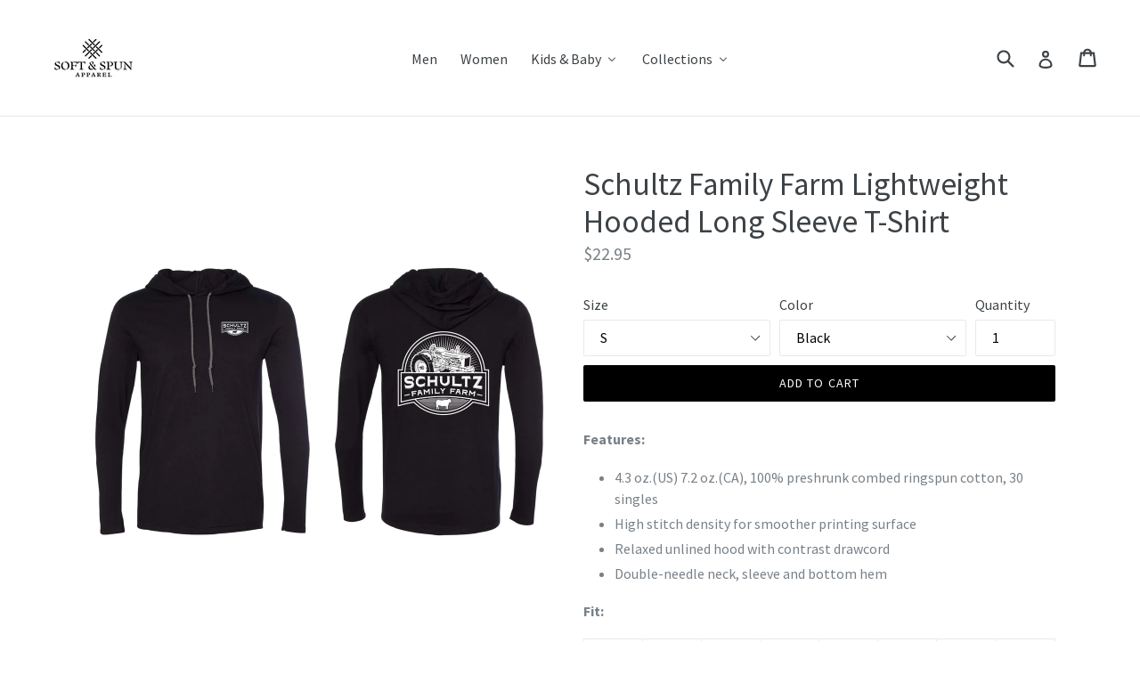

--- FILE ---
content_type: text/html; charset=utf-8
request_url: https://www.softandspun.com/collections/schultz-family-farm/products/schultz-family-farm-lightweight-hooded-long-sleeve-t-shirt
body_size: 32399
content:
<!doctype html>
<!--[if IE 9]> <html class="ie9 no-js" lang="en"> <![endif]-->
<!--[if (gt IE 9)|!(IE)]><!--> <html class="no-js" lang="en"> <!--<![endif]-->
<head>
  <meta name="p:domain_verify" content="0f740fa56bcece7a5f2d3bffcc869fbd"/>
  <meta name="p:domain_verify" content="3142083ab4f74252804d0c2ea84ddbac"/>
  <meta name="msvalidate.01" content="3D01CF0527DD11290A6D7CBAA83F36F0" />
  <meta charset="utf-8">
  <meta http-equiv="X-UA-Compatible" content="IE=edge,chrome=1">
  <meta name="viewport" content="width=device-width,initial-scale=1">
  <meta name="theme-color" content="#000000">
  <link rel="canonical" href="https://www.softandspun.com/products/schultz-family-farm-lightweight-hooded-long-sleeve-t-shirt">

  
    <link rel="shortcut icon" href="//www.softandspun.com/cdn/shop/files/soft-and-spun-social-logo_32x32.png?v=1613155569" type="image/png">
  

  
  <title>
    Schultz Family Farm Lightweight Hooded Long Sleeve T-Shirt
    
    
    
      &ndash; Soft &amp; Spun Apparel
    
  </title>

  
    <meta name="description" content="Features: 4.3 oz.(US) 7.2 oz.(CA), 100% preshrunk combed ringspun cotton, 30 singles High stitch density for smoother printing surface Relaxed unlined hood with contrast drawcord Double-needle neck, sleeve and bottom hem Fit: S M L XL 2XL 3XL Body Length Front 27 1/2 28 3/4 29 3/4 30 3/4 32 33 Body Width 18 20 22 24 26">
  

  <!-- /snippets/social-meta-tags.liquid -->
<meta property="og:site_name" content="Soft &amp; Spun Apparel">
<meta property="og:url" content="https://www.softandspun.com/products/schultz-family-farm-lightweight-hooded-long-sleeve-t-shirt">
<meta property="og:title" content="Schultz Family Farm Lightweight Hooded Long Sleeve T-Shirt">
<meta property="og:type" content="product">
<meta property="og:description" content="Features: 4.3 oz.(US) 7.2 oz.(CA), 100% preshrunk combed ringspun cotton, 30 singles High stitch density for smoother printing surface Relaxed unlined hood with contrast drawcord Double-needle neck, sleeve and bottom hem Fit: S M L XL 2XL 3XL Body Length Front 27 1/2 28 3/4 29 3/4 30 3/4 32 33 Body Width 18 20 22 24 26"><meta property="og:price:amount" content="22.95">
  <meta property="og:price:currency" content="USD"><meta property="og:image" content="http://www.softandspun.com/cdn/shop/products/1117-schultz-family-farm-long-sleeve-hooded-987-heather-purple-neon-yellow_1024x1024.jpg?v=1603318703"><meta property="og:image" content="http://www.softandspun.com/cdn/shop/products/1117-schultz-family-farm-long-sleeve-hooded-987-black-dark-grey_1024x1024.jpg?v=1603318704"><meta property="og:image" content="http://www.softandspun.com/cdn/shop/products/1117-schultz-family-farm-long-sleeve-hooded-987-caribbean-blue-grey_1024x1024.jpg?v=1603318705">
<meta property="og:image:secure_url" content="https://www.softandspun.com/cdn/shop/products/1117-schultz-family-farm-long-sleeve-hooded-987-heather-purple-neon-yellow_1024x1024.jpg?v=1603318703"><meta property="og:image:secure_url" content="https://www.softandspun.com/cdn/shop/products/1117-schultz-family-farm-long-sleeve-hooded-987-black-dark-grey_1024x1024.jpg?v=1603318704"><meta property="og:image:secure_url" content="https://www.softandspun.com/cdn/shop/products/1117-schultz-family-farm-long-sleeve-hooded-987-caribbean-blue-grey_1024x1024.jpg?v=1603318705">

<meta name="twitter:site" content="@">
<meta name="twitter:card" content="summary_large_image">
<meta name="twitter:title" content="Schultz Family Farm Lightweight Hooded Long Sleeve T-Shirt">
<meta name="twitter:description" content="Features: 4.3 oz.(US) 7.2 oz.(CA), 100% preshrunk combed ringspun cotton, 30 singles High stitch density for smoother printing surface Relaxed unlined hood with contrast drawcord Double-needle neck, sleeve and bottom hem Fit: S M L XL 2XL 3XL Body Length Front 27 1/2 28 3/4 29 3/4 30 3/4 32 33 Body Width 18 20 22 24 26">


  <link href="//www.softandspun.com/cdn/shop/t/1/assets/theme.scss.css?v=78477856815073331731698245215" rel="stylesheet" type="text/css" media="all" />
  

  <link href="//fonts.googleapis.com/css?family=Source+Sans+Pro:400,700" rel="stylesheet" type="text/css" media="all" />


  

    <link href="//fonts.googleapis.com/css?family=Source+Sans+Pro:400" rel="stylesheet" type="text/css" media="all" />
  



  <script>
    var theme = {
      strings: {
        addToCart: "Add to cart",
        soldOut: "Sold out",
        unavailable: "Unavailable",
        showMore: "Show More",
        showLess: "Show Less"
      },
      moneyFormat: "${{amount}}"
    }

    document.documentElement.className = document.documentElement.className.replace('no-js', 'js');
  </script>

  <!--[if (lte IE 9) ]><script src="//www.softandspun.com/cdn/shop/t/1/assets/match-media.min.js?v=22265819453975888031494704287" type="text/javascript"></script><![endif]-->

  

  <!--[if (gt IE 9)|!(IE)]><!--><script src="//www.softandspun.com/cdn/shop/t/1/assets/vendor.js?v=136118274122071307521494704287" defer="defer"></script><!--<![endif]-->
  <!--[if lte IE 9]><script src="//www.softandspun.com/cdn/shop/t/1/assets/vendor.js?v=136118274122071307521494704287"></script><![endif]-->

  <!--[if (gt IE 9)|!(IE)]><!--><script src="//www.softandspun.com/cdn/shop/t/1/assets/theme.js?v=179771187703366532891509318949" defer="defer"></script><!--<![endif]-->
  <!--[if lte IE 9]><script src="//www.softandspun.com/cdn/shop/t/1/assets/theme.js?v=179771187703366532891509318949"></script><![endif]-->
<!-- Hotjar Tracking Code for softandspun.com -->
<script>
    (function(h,o,t,j,a,r){
        h.hj=h.hj||function(){(h.hj.q=h.hj.q||[]).push(arguments)};
        h._hjSettings={hjid:649390,hjsv:6};
        a=o.getElementsByTagName('head')[0];
        r=o.createElement('script');r.async=1;
        r.src=t+h._hjSettings.hjid+j+h._hjSettings.hjsv;
        a.appendChild(r);
    })(window,document,'https://static.hotjar.com/c/hotjar-','.js?sv=');
</script>
  
  
  <script>window.performance && window.performance.mark && window.performance.mark('shopify.content_for_header.start');</script><meta id="shopify-digital-wallet" name="shopify-digital-wallet" content="/20022147/digital_wallets/dialog">
<meta name="shopify-checkout-api-token" content="a7ec7b34ee994f14058da3b6af24da3d">
<meta id="in-context-paypal-metadata" data-shop-id="20022147" data-venmo-supported="false" data-environment="production" data-locale="en_US" data-paypal-v4="true" data-currency="USD">
<link rel="alternate" type="application/json+oembed" href="https://www.softandspun.com/products/schultz-family-farm-lightweight-hooded-long-sleeve-t-shirt.oembed">
<script async="async" src="/checkouts/internal/preloads.js?locale=en-US"></script>
<script id="apple-pay-shop-capabilities" type="application/json">{"shopId":20022147,"countryCode":"US","currencyCode":"USD","merchantCapabilities":["supports3DS"],"merchantId":"gid:\/\/shopify\/Shop\/20022147","merchantName":"Soft \u0026 Spun Apparel","requiredBillingContactFields":["postalAddress","email","phone"],"requiredShippingContactFields":["postalAddress","email","phone"],"shippingType":"shipping","supportedNetworks":["visa","masterCard","amex","discover","elo","jcb"],"total":{"type":"pending","label":"Soft \u0026 Spun Apparel","amount":"1.00"},"shopifyPaymentsEnabled":true,"supportsSubscriptions":true}</script>
<script id="shopify-features" type="application/json">{"accessToken":"a7ec7b34ee994f14058da3b6af24da3d","betas":["rich-media-storefront-analytics"],"domain":"www.softandspun.com","predictiveSearch":true,"shopId":20022147,"locale":"en"}</script>
<script>var Shopify = Shopify || {};
Shopify.shop = "soft-spun.myshopify.com";
Shopify.locale = "en";
Shopify.currency = {"active":"USD","rate":"1.0"};
Shopify.country = "US";
Shopify.theme = {"name":"debut","id":184400772,"schema_name":"Debut","schema_version":"1.2.0","theme_store_id":796,"role":"main"};
Shopify.theme.handle = "null";
Shopify.theme.style = {"id":null,"handle":null};
Shopify.cdnHost = "www.softandspun.com/cdn";
Shopify.routes = Shopify.routes || {};
Shopify.routes.root = "/";</script>
<script type="module">!function(o){(o.Shopify=o.Shopify||{}).modules=!0}(window);</script>
<script>!function(o){function n(){var o=[];function n(){o.push(Array.prototype.slice.apply(arguments))}return n.q=o,n}var t=o.Shopify=o.Shopify||{};t.loadFeatures=n(),t.autoloadFeatures=n()}(window);</script>
<script id="shop-js-analytics" type="application/json">{"pageType":"product"}</script>
<script defer="defer" async type="module" src="//www.softandspun.com/cdn/shopifycloud/shop-js/modules/v2/client.init-shop-cart-sync_BT-GjEfc.en.esm.js"></script>
<script defer="defer" async type="module" src="//www.softandspun.com/cdn/shopifycloud/shop-js/modules/v2/chunk.common_D58fp_Oc.esm.js"></script>
<script defer="defer" async type="module" src="//www.softandspun.com/cdn/shopifycloud/shop-js/modules/v2/chunk.modal_xMitdFEc.esm.js"></script>
<script type="module">
  await import("//www.softandspun.com/cdn/shopifycloud/shop-js/modules/v2/client.init-shop-cart-sync_BT-GjEfc.en.esm.js");
await import("//www.softandspun.com/cdn/shopifycloud/shop-js/modules/v2/chunk.common_D58fp_Oc.esm.js");
await import("//www.softandspun.com/cdn/shopifycloud/shop-js/modules/v2/chunk.modal_xMitdFEc.esm.js");

  window.Shopify.SignInWithShop?.initShopCartSync?.({"fedCMEnabled":true,"windoidEnabled":true});

</script>
<script>(function() {
  var isLoaded = false;
  function asyncLoad() {
    if (isLoaded) return;
    isLoaded = true;
    var urls = ["https:\/\/intg.snapchat.com\/shopify\/shopify-scevent.js?id=e5b23333-2edd-4fc0-a6fd-db0d47a05db9\u0026shop=soft-spun.myshopify.com"];
    for (var i = 0; i < urls.length; i++) {
      var s = document.createElement('script');
      s.type = 'text/javascript';
      s.async = true;
      s.src = urls[i];
      var x = document.getElementsByTagName('script')[0];
      x.parentNode.insertBefore(s, x);
    }
  };
  if(window.attachEvent) {
    window.attachEvent('onload', asyncLoad);
  } else {
    window.addEventListener('load', asyncLoad, false);
  }
})();</script>
<script id="__st">var __st={"a":20022147,"offset":-21600,"reqid":"a922c3ab-4c7c-4e80-815d-0931862b1b6e-1769277611","pageurl":"www.softandspun.com\/collections\/schultz-family-farm\/products\/schultz-family-farm-lightweight-hooded-long-sleeve-t-shirt","u":"2dabb1878145","p":"product","rtyp":"product","rid":5971240386744};</script>
<script>window.ShopifyPaypalV4VisibilityTracking = true;</script>
<script id="captcha-bootstrap">!function(){'use strict';const t='contact',e='account',n='new_comment',o=[[t,t],['blogs',n],['comments',n],[t,'customer']],c=[[e,'customer_login'],[e,'guest_login'],[e,'recover_customer_password'],[e,'create_customer']],r=t=>t.map((([t,e])=>`form[action*='/${t}']:not([data-nocaptcha='true']) input[name='form_type'][value='${e}']`)).join(','),a=t=>()=>t?[...document.querySelectorAll(t)].map((t=>t.form)):[];function s(){const t=[...o],e=r(t);return a(e)}const i='password',u='form_key',d=['recaptcha-v3-token','g-recaptcha-response','h-captcha-response',i],f=()=>{try{return window.sessionStorage}catch{return}},m='__shopify_v',_=t=>t.elements[u];function p(t,e,n=!1){try{const o=window.sessionStorage,c=JSON.parse(o.getItem(e)),{data:r}=function(t){const{data:e,action:n}=t;return t[m]||n?{data:e,action:n}:{data:t,action:n}}(c);for(const[e,n]of Object.entries(r))t.elements[e]&&(t.elements[e].value=n);n&&o.removeItem(e)}catch(o){console.error('form repopulation failed',{error:o})}}const l='form_type',E='cptcha';function T(t){t.dataset[E]=!0}const w=window,h=w.document,L='Shopify',v='ce_forms',y='captcha';let A=!1;((t,e)=>{const n=(g='f06e6c50-85a8-45c8-87d0-21a2b65856fe',I='https://cdn.shopify.com/shopifycloud/storefront-forms-hcaptcha/ce_storefront_forms_captcha_hcaptcha.v1.5.2.iife.js',D={infoText:'Protected by hCaptcha',privacyText:'Privacy',termsText:'Terms'},(t,e,n)=>{const o=w[L][v],c=o.bindForm;if(c)return c(t,g,e,D).then(n);var r;o.q.push([[t,g,e,D],n]),r=I,A||(h.body.append(Object.assign(h.createElement('script'),{id:'captcha-provider',async:!0,src:r})),A=!0)});var g,I,D;w[L]=w[L]||{},w[L][v]=w[L][v]||{},w[L][v].q=[],w[L][y]=w[L][y]||{},w[L][y].protect=function(t,e){n(t,void 0,e),T(t)},Object.freeze(w[L][y]),function(t,e,n,w,h,L){const[v,y,A,g]=function(t,e,n){const i=e?o:[],u=t?c:[],d=[...i,...u],f=r(d),m=r(i),_=r(d.filter((([t,e])=>n.includes(e))));return[a(f),a(m),a(_),s()]}(w,h,L),I=t=>{const e=t.target;return e instanceof HTMLFormElement?e:e&&e.form},D=t=>v().includes(t);t.addEventListener('submit',(t=>{const e=I(t);if(!e)return;const n=D(e)&&!e.dataset.hcaptchaBound&&!e.dataset.recaptchaBound,o=_(e),c=g().includes(e)&&(!o||!o.value);(n||c)&&t.preventDefault(),c&&!n&&(function(t){try{if(!f())return;!function(t){const e=f();if(!e)return;const n=_(t);if(!n)return;const o=n.value;o&&e.removeItem(o)}(t);const e=Array.from(Array(32),(()=>Math.random().toString(36)[2])).join('');!function(t,e){_(t)||t.append(Object.assign(document.createElement('input'),{type:'hidden',name:u})),t.elements[u].value=e}(t,e),function(t,e){const n=f();if(!n)return;const o=[...t.querySelectorAll(`input[type='${i}']`)].map((({name:t})=>t)),c=[...d,...o],r={};for(const[a,s]of new FormData(t).entries())c.includes(a)||(r[a]=s);n.setItem(e,JSON.stringify({[m]:1,action:t.action,data:r}))}(t,e)}catch(e){console.error('failed to persist form',e)}}(e),e.submit())}));const S=(t,e)=>{t&&!t.dataset[E]&&(n(t,e.some((e=>e===t))),T(t))};for(const o of['focusin','change'])t.addEventListener(o,(t=>{const e=I(t);D(e)&&S(e,y())}));const B=e.get('form_key'),M=e.get(l),P=B&&M;t.addEventListener('DOMContentLoaded',(()=>{const t=y();if(P)for(const e of t)e.elements[l].value===M&&p(e,B);[...new Set([...A(),...v().filter((t=>'true'===t.dataset.shopifyCaptcha))])].forEach((e=>S(e,t)))}))}(h,new URLSearchParams(w.location.search),n,t,e,['guest_login'])})(!0,!0)}();</script>
<script integrity="sha256-4kQ18oKyAcykRKYeNunJcIwy7WH5gtpwJnB7kiuLZ1E=" data-source-attribution="shopify.loadfeatures" defer="defer" src="//www.softandspun.com/cdn/shopifycloud/storefront/assets/storefront/load_feature-a0a9edcb.js" crossorigin="anonymous"></script>
<script data-source-attribution="shopify.dynamic_checkout.dynamic.init">var Shopify=Shopify||{};Shopify.PaymentButton=Shopify.PaymentButton||{isStorefrontPortableWallets:!0,init:function(){window.Shopify.PaymentButton.init=function(){};var t=document.createElement("script");t.src="https://www.softandspun.com/cdn/shopifycloud/portable-wallets/latest/portable-wallets.en.js",t.type="module",document.head.appendChild(t)}};
</script>
<script data-source-attribution="shopify.dynamic_checkout.buyer_consent">
  function portableWalletsHideBuyerConsent(e){var t=document.getElementById("shopify-buyer-consent"),n=document.getElementById("shopify-subscription-policy-button");t&&n&&(t.classList.add("hidden"),t.setAttribute("aria-hidden","true"),n.removeEventListener("click",e))}function portableWalletsShowBuyerConsent(e){var t=document.getElementById("shopify-buyer-consent"),n=document.getElementById("shopify-subscription-policy-button");t&&n&&(t.classList.remove("hidden"),t.removeAttribute("aria-hidden"),n.addEventListener("click",e))}window.Shopify?.PaymentButton&&(window.Shopify.PaymentButton.hideBuyerConsent=portableWalletsHideBuyerConsent,window.Shopify.PaymentButton.showBuyerConsent=portableWalletsShowBuyerConsent);
</script>
<script data-source-attribution="shopify.dynamic_checkout.cart.bootstrap">document.addEventListener("DOMContentLoaded",(function(){function t(){return document.querySelector("shopify-accelerated-checkout-cart, shopify-accelerated-checkout")}if(t())Shopify.PaymentButton.init();else{new MutationObserver((function(e,n){t()&&(Shopify.PaymentButton.init(),n.disconnect())})).observe(document.body,{childList:!0,subtree:!0})}}));
</script>
<link id="shopify-accelerated-checkout-styles" rel="stylesheet" media="screen" href="https://www.softandspun.com/cdn/shopifycloud/portable-wallets/latest/accelerated-checkout-backwards-compat.css" crossorigin="anonymous">
<style id="shopify-accelerated-checkout-cart">
        #shopify-buyer-consent {
  margin-top: 1em;
  display: inline-block;
  width: 100%;
}

#shopify-buyer-consent.hidden {
  display: none;
}

#shopify-subscription-policy-button {
  background: none;
  border: none;
  padding: 0;
  text-decoration: underline;
  font-size: inherit;
  cursor: pointer;
}

#shopify-subscription-policy-button::before {
  box-shadow: none;
}

      </style>

<script>window.performance && window.performance.mark && window.performance.mark('shopify.content_for_header.end');</script>
<!-- BEGIN app block: shopify://apps/buddha-mega-menu-navigation/blocks/megamenu/dbb4ce56-bf86-4830-9b3d-16efbef51c6f -->
<script>
        var productImageAndPrice = [],
            collectionImages = [],
            articleImages = [],
            mmLivIcons = false,
            mmFlipClock = false,
            mmFixesUseJquery = false,
            mmNumMMI = 4,
            mmSchemaTranslation = {},
            mmMenuStrings =  [] ,
            mmShopLocale = "en",
            mmShopLocaleCollectionsRoute = "/collections",
            mmSchemaDesignJSON = [{"action":"menu-select","value":"force-mega-menu"},{"action":"design","setting":"vertical_link_hover_color","value":"#4e4e4e"},{"action":"design","setting":"tree_sub_direction","value":"set_tree_right"},{"action":"design","setting":"link_hover_color","value":"#4e4e4e"},{"action":"design","setting":"link_color","value":"#4e4e4e"},{"action":"design","setting":"font_family","value":"Source Sans Pro"},{"action":"design","setting":"vertical_link_color","value":"#ffffff"},{"action":"design","setting":"vertical_text_color","value":"#ffffff"},{"action":"design","setting":"text_color","value":"#222222"},{"action":"design","setting":"button_text_color","value":"#ffffff"},{"action":"design","setting":"button_text_hover_color","value":"#ffffff"},{"action":"design","setting":"background_color","value":"#ffffff"},{"action":"design","setting":"background_hover_color","value":"#f9f9f9"},{"action":"design","setting":"button_background_color","value":"#0da19a"},{"action":"design","setting":"button_background_hover_color","value":"#0d8781"},{"action":"design","setting":"font_size","value":"15px"},{"action":"design","setting":"vertical_font_size","value":"13px"}],
            mmDomChangeSkipUl = ",.slick-dots,.grid--view-items",
            buddhaMegaMenuShop = "soft-spun.myshopify.com",
            mmWireframeCompression = "0",
            mmExtensionAssetUrl = "https://cdn.shopify.com/extensions/019abe06-4a3f-7763-88da-170e1b54169b/mega-menu-151/assets/";var bestSellersHTML = '';var newestProductsHTML = '';/* get link lists api */
        var linkLists={"main-menu" : {"title":"Main menu", "items":["/pages/our-story","/pages/custom-orders","/pages/custom-orders","/pages/contact",]},"footer" : {"title":"Footer menu", "items":["/pages/shipping-information","/pages/returns-exchanges","/pages/privacy-policy","/pages/terms-of-service","/pages/ccpa-opt-out",]},"customer-account-main-menu" : {"title":"Customer account main menu", "items":["/","https://shopify.com/20022147/account/orders?locale=en&amp;region_country=US",]},};/*ENDPARSE*/

        linkLists["force-mega-menu"]={};linkLists["force-mega-menu"].title="Debut Theme - Mega Menu";linkLists["force-mega-menu"].items=[1];

        /* set product prices *//* get the collection images *//* get the article images *//* customer fixes */
        var mmThemeFixesBeforeInit = function(){ mobileMenuMilliseconds = 500; mmHorizontalMenus = "#AccessibleNav #SiteNav"; mmVerticalMenus = "#MobileNav"; }; var mmThemeFixesBefore = function(){ if (selectedMenu=="force-mega-menu" && tempMenuObject.u.id == "MobileNav") { tempMenuObject.forceMenu = true; tempMenuObject.skipCheck = true; tempMenuObject.liClasses = "mobile-nav__item border-bottom"; tempMenuObject.aClasses = "mobile-nav__link"; tempMenuObject.liItems = []; var children = tempMenuObject.u.children; for (var i=0; i<children.length; i++) { if (children[i].nodeName == "LI") { if (children[i].querySelector(".currency-selector") == null) { tempMenuObject.liItems[tempMenuObject.liItems.length] = children[i]; } } } } else if (selectedMenu=="force-mega-menu" && tempMenuObject.u.id == "SiteNav") { tempMenuObject.forceMenu = true; tempMenuObject.skipCheck = true; tempMenuObject.liClasses = ""; tempMenuObject.aClasses = "site-nav__link site-nav__link--main"; tempMenuObject.liItems = []; var children = tempMenuObject.u.children; for (var i=0; i<children.length; i++) { if (children[i].nodeName == "LI") { tempMenuObject.liItems[tempMenuObject.liItems.length] = children[i]; } } } }; var mmThemeFixesAfter = function(){ var style = " .mobile-nav-wrapper { overflow:visible; z-index:1; opacity: 1; } .site-header { z-index:9; }"; mmAddStyle(style, "themeScript"); }; 
        

        var mmWireframe = {"html" : "<li class=\"buddha-menu-item\" itemId=\"yXKG3\"  ><a data-href=\"/collections/men\" href=\"/collections/men\" aria-label=\"Men\" data-no-instant=\"\" onclick=\"mmGoToPage(this, event); return false;\"  ><i class=\"mm-icon static fa fa-none\" aria-hidden=\"true\"></i><span class=\"mm-title\">Men</span></a></li><li class=\"buddha-menu-item\" itemId=\"wHW4I\"  ><a data-href=\"/collections/women\" href=\"/collections/women\" aria-label=\"Women\" data-no-instant=\"\" onclick=\"mmGoToPage(this, event); return false;\"  ><i class=\"mm-icon static fa fa-none\" aria-hidden=\"true\"></i><span class=\"mm-title\">Women</span></a></li><li class=\"buddha-menu-item\" itemId=\"BIrQX\"  ><a data-href=\"no-link\" href=\"javascript:void(0);\" aria-label=\"Kids & Baby\" data-no-instant=\"\" onclick=\"return toggleSubmenu(this);\"  ><i class=\"mm-icon static fa fa-none\" aria-hidden=\"true\"></i><span class=\"mm-title\">Kids & Baby</span><i class=\"mm-arrow mm-angle-down\" aria-hidden=\"true\"></i><span class=\"toggle-menu-btn\" style=\"display:none;\" title=\"Toggle menu\" onclick=\"return toggleSubmenu(this)\"><span class=\"mm-arrow-icon\"><span class=\"bar-one\"></span><span class=\"bar-two\"></span></span></span></a><ul class=\"mm-submenu tree  small mm-last-level\"><li data-href=\"/collections/baby\" href=\"/collections/baby\" aria-label=\"Baby\" data-no-instant=\"\" onclick=\"mmGoToPage(this, event); return false;\"  ><a data-href=\"/collections/baby\" href=\"/collections/baby\" aria-label=\"Baby\" data-no-instant=\"\" onclick=\"mmGoToPage(this, event); return false;\"  ><span class=\"mm-title\">Baby</span></a></li><li data-href=\"/collections/toddler\" href=\"/collections/toddler\" aria-label=\"Toddler\" data-no-instant=\"\" onclick=\"mmGoToPage(this, event); return false;\"  ><a data-href=\"/collections/toddler\" href=\"/collections/toddler\" aria-label=\"Toddler\" data-no-instant=\"\" onclick=\"mmGoToPage(this, event); return false;\"  ><span class=\"mm-title\">Toddler</span></a></li><li data-href=\"/collections/kids\" href=\"/collections/kids\" aria-label=\"Kids\" data-no-instant=\"\" onclick=\"mmGoToPage(this, event); return false;\"  ><a data-href=\"/collections/kids\" href=\"/collections/kids\" aria-label=\"Kids\" data-no-instant=\"\" onclick=\"mmGoToPage(this, event); return false;\"  ><span class=\"mm-title\">Kids</span></a></li></ul></li><li class=\"buddha-menu-item\" itemId=\"vgzZu\"  ><a data-href=\"/collections\" href=\"/collections\" aria-label=\"Collections\" data-no-instant=\"\" onclick=\"mmGoToPage(this, event); return false;\"  ><i class=\"mm-icon static fa fa-none\" aria-hidden=\"true\"></i><span class=\"mm-title\">Collections</span><i class=\"mm-arrow mm-angle-down\" aria-hidden=\"true\"></i><span class=\"toggle-menu-btn\" style=\"display:none;\" title=\"Toggle menu\" onclick=\"return toggleSubmenu(this)\"><span class=\"mm-arrow-icon\"><span class=\"bar-one\"></span><span class=\"bar-two\"></span></span></span></a><ul class=\"mm-submenu tree  small \"><li data-href=\"/collections/adulting\" href=\"/collections/adulting\" aria-label=\"Adulting\" data-no-instant=\"\" onclick=\"mmGoToPage(this, event); return false;\"  ><a data-href=\"/collections/adulting\" href=\"/collections/adulting\" aria-label=\"Adulting\" data-no-instant=\"\" onclick=\"mmGoToPage(this, event); return false;\"  ><span class=\"mm-title\">Adulting</span><i class=\"mm-arrow mm-angle-down\" aria-hidden=\"true\"></i><span class=\"toggle-menu-btn\" style=\"display:none;\" title=\"Toggle menu\" onclick=\"return toggleSubmenu(this)\"><span class=\"mm-arrow-icon\"><span class=\"bar-one\"></span><span class=\"bar-two\"></span></span></span></a><ul class=\"mm-submenu tree  small mm-last-level\"><li data-href=\"/collections/divisive\" href=\"/collections/divisive\" aria-label=\"Divisive\" data-no-instant=\"\" onclick=\"mmGoToPage(this, event); return false;\"  ><a data-href=\"/collections/divisive\" href=\"/collections/divisive\" aria-label=\"Divisive\" data-no-instant=\"\" onclick=\"mmGoToPage(this, event); return false;\"  ><span class=\"mm-title\">Divisive</span></a></li></ul></li><li data-href=\"/collections/af-collection\" href=\"/collections/af-collection\" aria-label=\"AF\" data-no-instant=\"\" onclick=\"mmGoToPage(this, event); return false;\"  ><a data-href=\"/collections/af-collection\" href=\"/collections/af-collection\" aria-label=\"AF\" data-no-instant=\"\" onclick=\"mmGoToPage(this, event); return false;\"  ><span class=\"mm-title\">AF</span></a></li><li data-href=\"/collections/capital-city-pride\" href=\"/collections/capital-city-pride\" aria-label=\"Capital City Pride\" data-no-instant=\"\" onclick=\"mmGoToPage(this, event); return false;\"  ><a data-href=\"/collections/capital-city-pride\" href=\"/collections/capital-city-pride\" aria-label=\"Capital City Pride\" data-no-instant=\"\" onclick=\"mmGoToPage(this, event); return false;\"  ><span class=\"mm-title\">Capital City Pride</span></a></li><li data-href=\"/collections/festive\" href=\"/collections/festive\" aria-label=\"Holidays\" data-no-instant=\"\" onclick=\"mmGoToPage(this, event); return false;\"  ><a data-href=\"/collections/festive\" href=\"/collections/festive\" aria-label=\"Holidays\" data-no-instant=\"\" onclick=\"mmGoToPage(this, event); return false;\"  ><span class=\"mm-title\">Holidays</span><i class=\"mm-arrow mm-angle-down\" aria-hidden=\"true\"></i><span class=\"toggle-menu-btn\" style=\"display:none;\" title=\"Toggle menu\" onclick=\"return toggleSubmenu(this)\"><span class=\"mm-arrow-icon\"><span class=\"bar-one\"></span><span class=\"bar-two\"></span></span></span></a><ul class=\"mm-submenu tree  small mm-last-level\"><li data-href=\"/collections/valentines-day\" href=\"/collections/valentines-day\" aria-label=\"Valentine's Day\" data-no-instant=\"\" onclick=\"mmGoToPage(this, event); return false;\"  ><a data-href=\"/collections/valentines-day\" href=\"/collections/valentines-day\" aria-label=\"Valentine's Day\" data-no-instant=\"\" onclick=\"mmGoToPage(this, event); return false;\"  ><span class=\"mm-title\">Valentine's Day</span></a></li><li data-href=\"/collections/st-patricks-day\" href=\"/collections/st-patricks-day\" aria-label=\"St Patrick's Day\" data-no-instant=\"\" onclick=\"mmGoToPage(this, event); return false;\"  ><a data-href=\"/collections/st-patricks-day\" href=\"/collections/st-patricks-day\" aria-label=\"St Patrick's Day\" data-no-instant=\"\" onclick=\"mmGoToPage(this, event); return false;\"  ><span class=\"mm-title\">St Patrick's Day</span></a></li><li data-href=\"/collections/easter\" href=\"/collections/easter\" aria-label=\"Easter\" data-no-instant=\"\" onclick=\"mmGoToPage(this, event); return false;\"  ><a data-href=\"/collections/easter\" href=\"/collections/easter\" aria-label=\"Easter\" data-no-instant=\"\" onclick=\"mmGoToPage(this, event); return false;\"  ><span class=\"mm-title\">Easter</span></a></li><li data-href=\"/collections/cinco-de-mayo\" href=\"/collections/cinco-de-mayo\" aria-label=\"Cinco de Mayo\" data-no-instant=\"\" onclick=\"mmGoToPage(this, event); return false;\"  ><a data-href=\"/collections/cinco-de-mayo\" href=\"/collections/cinco-de-mayo\" aria-label=\"Cinco de Mayo\" data-no-instant=\"\" onclick=\"mmGoToPage(this, event); return false;\"  ><span class=\"mm-title\">Cinco de Mayo</span></a></li><li data-href=\"/collections/fourth-of-july\" href=\"/collections/fourth-of-july\" aria-label=\"Fourth of July\" data-no-instant=\"\" onclick=\"mmGoToPage(this, event); return false;\"  ><a data-href=\"/collections/fourth-of-july\" href=\"/collections/fourth-of-july\" aria-label=\"Fourth of July\" data-no-instant=\"\" onclick=\"mmGoToPage(this, event); return false;\"  ><span class=\"mm-title\">Fourth of July</span></a></li><li data-href=\"/collections/halloween\" href=\"/collections/halloween\" aria-label=\"Halloween\" data-no-instant=\"\" onclick=\"mmGoToPage(this, event); return false;\"  ><a data-href=\"/collections/halloween\" href=\"/collections/halloween\" aria-label=\"Halloween\" data-no-instant=\"\" onclick=\"mmGoToPage(this, event); return false;\"  ><span class=\"mm-title\">Halloween</span></a></li><li data-href=\"/collections/thanksgiving\" href=\"/collections/thanksgiving\" aria-label=\"Thanksgiving\" data-no-instant=\"\" onclick=\"mmGoToPage(this, event); return false;\"  ><a data-href=\"/collections/thanksgiving\" href=\"/collections/thanksgiving\" aria-label=\"Thanksgiving\" data-no-instant=\"\" onclick=\"mmGoToPage(this, event); return false;\"  ><span class=\"mm-title\">Thanksgiving</span></a></li><li data-href=\"/collections/christmas\" href=\"/collections/christmas\" aria-label=\"Christmas\" data-no-instant=\"\" onclick=\"mmGoToPage(this, event); return false;\"  ><a data-href=\"/collections/christmas\" href=\"/collections/christmas\" aria-label=\"Christmas\" data-no-instant=\"\" onclick=\"mmGoToPage(this, event); return false;\"  ><span class=\"mm-title\">Christmas</span></a></li></ul></li><li data-href=\"/collections/knights-pride\" href=\"/collections/knights-pride\" aria-label=\"Knights Pride\" data-no-instant=\"\" onclick=\"mmGoToPage(this, event); return false;\"  ><a data-href=\"/collections/knights-pride\" href=\"/collections/knights-pride\" aria-label=\"Knights Pride\" data-no-instant=\"\" onclick=\"mmGoToPage(this, event); return false;\"  ><span class=\"mm-title\">Knights Pride</span></a></li><li data-href=\"/collections/lgbtq-collection\" href=\"/collections/lgbtq-collection\" aria-label=\"LGBTQ+\" data-no-instant=\"\" onclick=\"mmGoToPage(this, event); return false;\"  ><a data-href=\"/collections/lgbtq-collection\" href=\"/collections/lgbtq-collection\" aria-label=\"LGBTQ+\" data-no-instant=\"\" onclick=\"mmGoToPage(this, event); return false;\"  ><span class=\"mm-title\">LGBTQ+</span></a></li><li data-href=\"/collections/midwest-nice\" href=\"/collections/midwest-nice\" aria-label=\"Midwest Nice\" data-no-instant=\"\" onclick=\"mmGoToPage(this, event); return false;\"  ><a data-href=\"/collections/midwest-nice\" href=\"/collections/midwest-nice\" aria-label=\"Midwest Nice\" data-no-instant=\"\" onclick=\"mmGoToPage(this, event); return false;\"  ><span class=\"mm-title\">Midwest Nice</span></a></li><li data-href=\"/collections/nerd-life\" href=\"/collections/nerd-life\" aria-label=\"Nerd Life\" data-no-instant=\"\" onclick=\"mmGoToPage(this, event); return false;\"  ><a data-href=\"/collections/nerd-life\" href=\"/collections/nerd-life\" aria-label=\"Nerd Life\" data-no-instant=\"\" onclick=\"mmGoToPage(this, event); return false;\"  ><span class=\"mm-title\">Nerd Life</span></a></li><li data-href=\"/collections/outdoor-living\" href=\"/collections/outdoor-living\" aria-label=\"Outdoor Living\" data-no-instant=\"\" onclick=\"mmGoToPage(this, event); return false;\"  ><a data-href=\"/collections/outdoor-living\" href=\"/collections/outdoor-living\" aria-label=\"Outdoor Living\" data-no-instant=\"\" onclick=\"mmGoToPage(this, event); return false;\"  ><span class=\"mm-title\">Outdoor Living</span></a></li><li data-href=\"/collections/pride-sports-league\" href=\"/collections/pride-sports-league\" aria-label=\"Pride Sports League\" data-no-instant=\"\" onclick=\"mmGoToPage(this, event); return false;\"  ><a data-href=\"/collections/pride-sports-league\" href=\"/collections/pride-sports-league\" aria-label=\"Pride Sports League\" data-no-instant=\"\" onclick=\"mmGoToPage(this, event); return false;\"  ><span class=\"mm-title\">Pride Sports League</span></a></li><li data-href=\"/collections/resistance\" href=\"/collections/resistance\" aria-label=\"Resistance\" data-no-instant=\"\" onclick=\"mmGoToPage(this, event); return false;\"  ><a data-href=\"/collections/resistance\" href=\"/collections/resistance\" aria-label=\"Resistance\" data-no-instant=\"\" onclick=\"mmGoToPage(this, event); return false;\"  ><span class=\"mm-title\">Resistance</span></a></li><li data-href=\"/collections/southern-charm\" href=\"/collections/southern-charm\" aria-label=\"Southern Charm\" data-no-instant=\"\" onclick=\"mmGoToPage(this, event); return false;\"  ><a data-href=\"/collections/southern-charm\" href=\"/collections/southern-charm\" aria-label=\"Southern Charm\" data-no-instant=\"\" onclick=\"mmGoToPage(this, event); return false;\"  ><span class=\"mm-title\">Southern Charm</span></a></li><li data-href=\"/collections/sportsball\" href=\"/collections/sportsball\" aria-label=\"Sportsball\" data-no-instant=\"\" onclick=\"mmGoToPage(this, event); return false;\"  ><a data-href=\"/collections/sportsball\" href=\"/collections/sportsball\" aria-label=\"Sportsball\" data-no-instant=\"\" onclick=\"mmGoToPage(this, event); return false;\"  ><span class=\"mm-title\">Sportsball</span></a></li><li data-href=\"/collections/tuck-cancer\" href=\"/collections/tuck-cancer\" aria-label=\"Tuck Cancer\" data-no-instant=\"\" onclick=\"mmGoToPage(this, event); return false;\"  ><a data-href=\"/collections/tuck-cancer\" href=\"/collections/tuck-cancer\" aria-label=\"Tuck Cancer\" data-no-instant=\"\" onclick=\"mmGoToPage(this, event); return false;\"  ><span class=\"mm-title\">Tuck Cancer</span></a></li><li data-href=\"/collections/wee-ones\" href=\"/collections/wee-ones\" aria-label=\"Wee Ones\" data-no-instant=\"\" onclick=\"mmGoToPage(this, event); return false;\"  ><a data-href=\"/collections/wee-ones\" href=\"/collections/wee-ones\" aria-label=\"Wee Ones\" data-no-instant=\"\" onclick=\"mmGoToPage(this, event); return false;\"  ><span class=\"mm-title\">Wee Ones</span></a></li></ul></li>" };

        function mmLoadJS(file, async = true) {
            let script = document.createElement("script");
            script.setAttribute("src", file);
            script.setAttribute("data-no-instant", "");
            script.setAttribute("type", "text/javascript");
            script.setAttribute("async", async);
            document.head.appendChild(script);
        }
        function mmLoadCSS(file) {  
            var style = document.createElement('link');
            style.href = file;
            style.type = 'text/css';
            style.rel = 'stylesheet';
            document.head.append(style); 
        }
              
        var mmDisableWhenResIsLowerThan = '';
        var mmLoadResources = (mmDisableWhenResIsLowerThan == '' || mmDisableWhenResIsLowerThan == 0 || (mmDisableWhenResIsLowerThan > 0 && window.innerWidth>=mmDisableWhenResIsLowerThan));
        if (mmLoadResources) {
            /* load resources via js injection */
            mmLoadJS("https://cdn.shopify.com/extensions/019abe06-4a3f-7763-88da-170e1b54169b/mega-menu-151/assets/buddha-megamenu.js");
            
            mmLoadCSS("https://cdn.shopify.com/extensions/019abe06-4a3f-7763-88da-170e1b54169b/mega-menu-151/assets/buddha-megamenu2.css");mmLoadCSS("https://cdn.shopify.com/extensions/019abe06-4a3f-7763-88da-170e1b54169b/mega-menu-151/assets/fontawesome.css");}
    </script><!-- HIDE ORIGINAL MENU --><style id="mmHideOriginalMenuStyle"> #SiteNav {visibility: hidden !important;} </style>
        <script>
            setTimeout(function(){
                var mmHideStyle  = document.querySelector("#mmHideOriginalMenuStyle");
                if (mmHideStyle) mmHideStyle.parentNode.removeChild(mmHideStyle);
            },10000);
        </script>
<!-- END app block --><link href="https://monorail-edge.shopifysvc.com" rel="dns-prefetch">
<script>(function(){if ("sendBeacon" in navigator && "performance" in window) {try {var session_token_from_headers = performance.getEntriesByType('navigation')[0].serverTiming.find(x => x.name == '_s').description;} catch {var session_token_from_headers = undefined;}var session_cookie_matches = document.cookie.match(/_shopify_s=([^;]*)/);var session_token_from_cookie = session_cookie_matches && session_cookie_matches.length === 2 ? session_cookie_matches[1] : "";var session_token = session_token_from_headers || session_token_from_cookie || "";function handle_abandonment_event(e) {var entries = performance.getEntries().filter(function(entry) {return /monorail-edge.shopifysvc.com/.test(entry.name);});if (!window.abandonment_tracked && entries.length === 0) {window.abandonment_tracked = true;var currentMs = Date.now();var navigation_start = performance.timing.navigationStart;var payload = {shop_id: 20022147,url: window.location.href,navigation_start,duration: currentMs - navigation_start,session_token,page_type: "product"};window.navigator.sendBeacon("https://monorail-edge.shopifysvc.com/v1/produce", JSON.stringify({schema_id: "online_store_buyer_site_abandonment/1.1",payload: payload,metadata: {event_created_at_ms: currentMs,event_sent_at_ms: currentMs}}));}}window.addEventListener('pagehide', handle_abandonment_event);}}());</script>
<script id="web-pixels-manager-setup">(function e(e,d,r,n,o){if(void 0===o&&(o={}),!Boolean(null===(a=null===(i=window.Shopify)||void 0===i?void 0:i.analytics)||void 0===a?void 0:a.replayQueue)){var i,a;window.Shopify=window.Shopify||{};var t=window.Shopify;t.analytics=t.analytics||{};var s=t.analytics;s.replayQueue=[],s.publish=function(e,d,r){return s.replayQueue.push([e,d,r]),!0};try{self.performance.mark("wpm:start")}catch(e){}var l=function(){var e={modern:/Edge?\/(1{2}[4-9]|1[2-9]\d|[2-9]\d{2}|\d{4,})\.\d+(\.\d+|)|Firefox\/(1{2}[4-9]|1[2-9]\d|[2-9]\d{2}|\d{4,})\.\d+(\.\d+|)|Chrom(ium|e)\/(9{2}|\d{3,})\.\d+(\.\d+|)|(Maci|X1{2}).+ Version\/(15\.\d+|(1[6-9]|[2-9]\d|\d{3,})\.\d+)([,.]\d+|)( \(\w+\)|)( Mobile\/\w+|) Safari\/|Chrome.+OPR\/(9{2}|\d{3,})\.\d+\.\d+|(CPU[ +]OS|iPhone[ +]OS|CPU[ +]iPhone|CPU IPhone OS|CPU iPad OS)[ +]+(15[._]\d+|(1[6-9]|[2-9]\d|\d{3,})[._]\d+)([._]\d+|)|Android:?[ /-](13[3-9]|1[4-9]\d|[2-9]\d{2}|\d{4,})(\.\d+|)(\.\d+|)|Android.+Firefox\/(13[5-9]|1[4-9]\d|[2-9]\d{2}|\d{4,})\.\d+(\.\d+|)|Android.+Chrom(ium|e)\/(13[3-9]|1[4-9]\d|[2-9]\d{2}|\d{4,})\.\d+(\.\d+|)|SamsungBrowser\/([2-9]\d|\d{3,})\.\d+/,legacy:/Edge?\/(1[6-9]|[2-9]\d|\d{3,})\.\d+(\.\d+|)|Firefox\/(5[4-9]|[6-9]\d|\d{3,})\.\d+(\.\d+|)|Chrom(ium|e)\/(5[1-9]|[6-9]\d|\d{3,})\.\d+(\.\d+|)([\d.]+$|.*Safari\/(?![\d.]+ Edge\/[\d.]+$))|(Maci|X1{2}).+ Version\/(10\.\d+|(1[1-9]|[2-9]\d|\d{3,})\.\d+)([,.]\d+|)( \(\w+\)|)( Mobile\/\w+|) Safari\/|Chrome.+OPR\/(3[89]|[4-9]\d|\d{3,})\.\d+\.\d+|(CPU[ +]OS|iPhone[ +]OS|CPU[ +]iPhone|CPU IPhone OS|CPU iPad OS)[ +]+(10[._]\d+|(1[1-9]|[2-9]\d|\d{3,})[._]\d+)([._]\d+|)|Android:?[ /-](13[3-9]|1[4-9]\d|[2-9]\d{2}|\d{4,})(\.\d+|)(\.\d+|)|Mobile Safari.+OPR\/([89]\d|\d{3,})\.\d+\.\d+|Android.+Firefox\/(13[5-9]|1[4-9]\d|[2-9]\d{2}|\d{4,})\.\d+(\.\d+|)|Android.+Chrom(ium|e)\/(13[3-9]|1[4-9]\d|[2-9]\d{2}|\d{4,})\.\d+(\.\d+|)|Android.+(UC? ?Browser|UCWEB|U3)[ /]?(15\.([5-9]|\d{2,})|(1[6-9]|[2-9]\d|\d{3,})\.\d+)\.\d+|SamsungBrowser\/(5\.\d+|([6-9]|\d{2,})\.\d+)|Android.+MQ{2}Browser\/(14(\.(9|\d{2,})|)|(1[5-9]|[2-9]\d|\d{3,})(\.\d+|))(\.\d+|)|K[Aa][Ii]OS\/(3\.\d+|([4-9]|\d{2,})\.\d+)(\.\d+|)/},d=e.modern,r=e.legacy,n=navigator.userAgent;return n.match(d)?"modern":n.match(r)?"legacy":"unknown"}(),u="modern"===l?"modern":"legacy",c=(null!=n?n:{modern:"",legacy:""})[u],f=function(e){return[e.baseUrl,"/wpm","/b",e.hashVersion,"modern"===e.buildTarget?"m":"l",".js"].join("")}({baseUrl:d,hashVersion:r,buildTarget:u}),m=function(e){var d=e.version,r=e.bundleTarget,n=e.surface,o=e.pageUrl,i=e.monorailEndpoint;return{emit:function(e){var a=e.status,t=e.errorMsg,s=(new Date).getTime(),l=JSON.stringify({metadata:{event_sent_at_ms:s},events:[{schema_id:"web_pixels_manager_load/3.1",payload:{version:d,bundle_target:r,page_url:o,status:a,surface:n,error_msg:t},metadata:{event_created_at_ms:s}}]});if(!i)return console&&console.warn&&console.warn("[Web Pixels Manager] No Monorail endpoint provided, skipping logging."),!1;try{return self.navigator.sendBeacon.bind(self.navigator)(i,l)}catch(e){}var u=new XMLHttpRequest;try{return u.open("POST",i,!0),u.setRequestHeader("Content-Type","text/plain"),u.send(l),!0}catch(e){return console&&console.warn&&console.warn("[Web Pixels Manager] Got an unhandled error while logging to Monorail."),!1}}}}({version:r,bundleTarget:l,surface:e.surface,pageUrl:self.location.href,monorailEndpoint:e.monorailEndpoint});try{o.browserTarget=l,function(e){var d=e.src,r=e.async,n=void 0===r||r,o=e.onload,i=e.onerror,a=e.sri,t=e.scriptDataAttributes,s=void 0===t?{}:t,l=document.createElement("script"),u=document.querySelector("head"),c=document.querySelector("body");if(l.async=n,l.src=d,a&&(l.integrity=a,l.crossOrigin="anonymous"),s)for(var f in s)if(Object.prototype.hasOwnProperty.call(s,f))try{l.dataset[f]=s[f]}catch(e){}if(o&&l.addEventListener("load",o),i&&l.addEventListener("error",i),u)u.appendChild(l);else{if(!c)throw new Error("Did not find a head or body element to append the script");c.appendChild(l)}}({src:f,async:!0,onload:function(){if(!function(){var e,d;return Boolean(null===(d=null===(e=window.Shopify)||void 0===e?void 0:e.analytics)||void 0===d?void 0:d.initialized)}()){var d=window.webPixelsManager.init(e)||void 0;if(d){var r=window.Shopify.analytics;r.replayQueue.forEach((function(e){var r=e[0],n=e[1],o=e[2];d.publishCustomEvent(r,n,o)})),r.replayQueue=[],r.publish=d.publishCustomEvent,r.visitor=d.visitor,r.initialized=!0}}},onerror:function(){return m.emit({status:"failed",errorMsg:"".concat(f," has failed to load")})},sri:function(e){var d=/^sha384-[A-Za-z0-9+/=]+$/;return"string"==typeof e&&d.test(e)}(c)?c:"",scriptDataAttributes:o}),m.emit({status:"loading"})}catch(e){m.emit({status:"failed",errorMsg:(null==e?void 0:e.message)||"Unknown error"})}}})({shopId: 20022147,storefrontBaseUrl: "https://www.softandspun.com",extensionsBaseUrl: "https://extensions.shopifycdn.com/cdn/shopifycloud/web-pixels-manager",monorailEndpoint: "https://monorail-edge.shopifysvc.com/unstable/produce_batch",surface: "storefront-renderer",enabledBetaFlags: ["2dca8a86"],webPixelsConfigList: [{"id":"136839483","eventPayloadVersion":"v1","runtimeContext":"LAX","scriptVersion":"1","type":"CUSTOM","privacyPurposes":["MARKETING"],"name":"Meta pixel (migrated)"},{"id":"147161403","eventPayloadVersion":"v1","runtimeContext":"LAX","scriptVersion":"1","type":"CUSTOM","privacyPurposes":["ANALYTICS"],"name":"Google Analytics tag (migrated)"},{"id":"shopify-app-pixel","configuration":"{}","eventPayloadVersion":"v1","runtimeContext":"STRICT","scriptVersion":"0450","apiClientId":"shopify-pixel","type":"APP","privacyPurposes":["ANALYTICS","MARKETING"]},{"id":"shopify-custom-pixel","eventPayloadVersion":"v1","runtimeContext":"LAX","scriptVersion":"0450","apiClientId":"shopify-pixel","type":"CUSTOM","privacyPurposes":["ANALYTICS","MARKETING"]}],isMerchantRequest: false,initData: {"shop":{"name":"Soft \u0026 Spun Apparel","paymentSettings":{"currencyCode":"USD"},"myshopifyDomain":"soft-spun.myshopify.com","countryCode":"US","storefrontUrl":"https:\/\/www.softandspun.com"},"customer":null,"cart":null,"checkout":null,"productVariants":[{"price":{"amount":22.95,"currencyCode":"USD"},"product":{"title":"Schultz Family Farm Lightweight Hooded Long Sleeve T-Shirt","vendor":"Anvil","id":"5971240386744","untranslatedTitle":"Schultz Family Farm Lightweight Hooded Long Sleeve T-Shirt","url":"\/products\/schultz-family-farm-lightweight-hooded-long-sleeve-t-shirt","type":"Lightweight Hooded Long Sleeve T-Shirt"},"id":"37164468175032","image":{"src":"\/\/www.softandspun.com\/cdn\/shop\/products\/1117-schultz-family-farm-long-sleeve-hooded-987-black-dark-grey.jpg?v=1603318704"},"sku":"ANV-987-BLK-S-1117","title":"S \/ Black","untranslatedTitle":"S \/ Black"},{"price":{"amount":22.95,"currencyCode":"USD"},"product":{"title":"Schultz Family Farm Lightweight Hooded Long Sleeve T-Shirt","vendor":"Anvil","id":"5971240386744","untranslatedTitle":"Schultz Family Farm Lightweight Hooded Long Sleeve T-Shirt","url":"\/products\/schultz-family-farm-lightweight-hooded-long-sleeve-t-shirt","type":"Lightweight Hooded Long Sleeve T-Shirt"},"id":"37164468207800","image":{"src":"\/\/www.softandspun.com\/cdn\/shop\/products\/1117-schultz-family-farm-long-sleeve-hooded-987-caribbean-blue-grey.jpg?v=1603318705"},"sku":"ANV-987-CRB-S-1117","title":"S \/ Caribbean","untranslatedTitle":"S \/ Caribbean"},{"price":{"amount":22.95,"currencyCode":"USD"},"product":{"title":"Schultz Family Farm Lightweight Hooded Long Sleeve T-Shirt","vendor":"Anvil","id":"5971240386744","untranslatedTitle":"Schultz Family Farm Lightweight Hooded Long Sleeve T-Shirt","url":"\/products\/schultz-family-farm-lightweight-hooded-long-sleeve-t-shirt","type":"Lightweight Hooded Long Sleeve T-Shirt"},"id":"37164468240568","image":{"src":"\/\/www.softandspun.com\/cdn\/shop\/products\/1117-schultz-family-farm-long-sleeve-hooded-987-heather-blue-neon-yellow.jpg?v=1603318706"},"sku":"ANV-987-HTB-S-1117","title":"S \/ Heather Blue","untranslatedTitle":"S \/ Heather Blue"},{"price":{"amount":22.95,"currencyCode":"USD"},"product":{"title":"Schultz Family Farm Lightweight Hooded Long Sleeve T-Shirt","vendor":"Anvil","id":"5971240386744","untranslatedTitle":"Schultz Family Farm Lightweight Hooded Long Sleeve T-Shirt","url":"\/products\/schultz-family-farm-lightweight-hooded-long-sleeve-t-shirt","type":"Lightweight Hooded Long Sleeve T-Shirt"},"id":"37164468273336","image":{"src":"\/\/www.softandspun.com\/cdn\/shop\/products\/1117-schultz-family-farm-long-sleeve-hooded-987-heather-dark-grey-dark-grey.jpg?v=1603318708"},"sku":"ANV-987-HDG-S-1117","title":"S \/ Heather Dark Grey","untranslatedTitle":"S \/ Heather Dark Grey"},{"price":{"amount":22.95,"currencyCode":"USD"},"product":{"title":"Schultz Family Farm Lightweight Hooded Long Sleeve T-Shirt","vendor":"Anvil","id":"5971240386744","untranslatedTitle":"Schultz Family Farm Lightweight Hooded Long Sleeve T-Shirt","url":"\/products\/schultz-family-farm-lightweight-hooded-long-sleeve-t-shirt","type":"Lightweight Hooded Long Sleeve T-Shirt"},"id":"37164468306104","image":{"src":"\/\/www.softandspun.com\/cdn\/shop\/products\/1117-schultz-family-farm-long-sleeve-hooded-987-heather-green-neon-yellow.jpg?v=1603318709"},"sku":"ANV-987-HTG-S-1117","title":"S \/ Heather Green","untranslatedTitle":"S \/ Heather Green"},{"price":{"amount":22.95,"currencyCode":"USD"},"product":{"title":"Schultz Family Farm Lightweight Hooded Long Sleeve T-Shirt","vendor":"Anvil","id":"5971240386744","untranslatedTitle":"Schultz Family Farm Lightweight Hooded Long Sleeve T-Shirt","url":"\/products\/schultz-family-farm-lightweight-hooded-long-sleeve-t-shirt","type":"Lightweight Hooded Long Sleeve T-Shirt"},"id":"37164468338872","image":{"src":"\/\/www.softandspun.com\/cdn\/shop\/products\/1117-schultz-family-farm-long-sleeve-hooded-987-heather-purple-neon-yellow.jpg?v=1603318703"},"sku":"ANV-987-HTP-S-1117","title":"S \/ Heather Purple","untranslatedTitle":"S \/ Heather Purple"},{"price":{"amount":22.95,"currencyCode":"USD"},"product":{"title":"Schultz Family Farm Lightweight Hooded Long Sleeve T-Shirt","vendor":"Anvil","id":"5971240386744","untranslatedTitle":"Schultz Family Farm Lightweight Hooded Long Sleeve T-Shirt","url":"\/products\/schultz-family-farm-lightweight-hooded-long-sleeve-t-shirt","type":"Lightweight Hooded Long Sleeve T-Shirt"},"id":"37164468371640","image":{"src":"\/\/www.softandspun.com\/cdn\/shop\/products\/1117-schultz-family-farm-long-sleeve-hooded-987-navy-dark-grey.jpg?v=1603318710"},"sku":"ANV-987-NVY-S-1117","title":"S \/ Navy","untranslatedTitle":"S \/ Navy"},{"price":{"amount":22.95,"currencyCode":"USD"},"product":{"title":"Schultz Family Farm Lightweight Hooded Long Sleeve T-Shirt","vendor":"Anvil","id":"5971240386744","untranslatedTitle":"Schultz Family Farm Lightweight Hooded Long Sleeve T-Shirt","url":"\/products\/schultz-family-farm-lightweight-hooded-long-sleeve-t-shirt","type":"Lightweight Hooded Long Sleeve T-Shirt"},"id":"37164468404408","image":{"src":"\/\/www.softandspun.com\/cdn\/shop\/products\/1117-schultz-family-farm-long-sleeve-hooded-987-red-dark-grey.jpg?v=1603318711"},"sku":"ANV-987-RED-S-1117","title":"S \/ Red","untranslatedTitle":"S \/ Red"},{"price":{"amount":22.95,"currencyCode":"USD"},"product":{"title":"Schultz Family Farm Lightweight Hooded Long Sleeve T-Shirt","vendor":"Anvil","id":"5971240386744","untranslatedTitle":"Schultz Family Farm Lightweight Hooded Long Sleeve T-Shirt","url":"\/products\/schultz-family-farm-lightweight-hooded-long-sleeve-t-shirt","type":"Lightweight Hooded Long Sleeve T-Shirt"},"id":"37164468437176","image":{"src":"\/\/www.softandspun.com\/cdn\/shop\/products\/1117-schultz-family-farm-long-sleeve-hooded-987-black-dark-grey.jpg?v=1603318704"},"sku":"ANV-987-BLK-M-1117","title":"M \/ Black","untranslatedTitle":"M \/ Black"},{"price":{"amount":22.95,"currencyCode":"USD"},"product":{"title":"Schultz Family Farm Lightweight Hooded Long Sleeve T-Shirt","vendor":"Anvil","id":"5971240386744","untranslatedTitle":"Schultz Family Farm Lightweight Hooded Long Sleeve T-Shirt","url":"\/products\/schultz-family-farm-lightweight-hooded-long-sleeve-t-shirt","type":"Lightweight Hooded Long Sleeve T-Shirt"},"id":"37164468469944","image":{"src":"\/\/www.softandspun.com\/cdn\/shop\/products\/1117-schultz-family-farm-long-sleeve-hooded-987-caribbean-blue-grey.jpg?v=1603318705"},"sku":"ANV-987-CRB-M-1117","title":"M \/ Caribbean","untranslatedTitle":"M \/ Caribbean"},{"price":{"amount":22.95,"currencyCode":"USD"},"product":{"title":"Schultz Family Farm Lightweight Hooded Long Sleeve T-Shirt","vendor":"Anvil","id":"5971240386744","untranslatedTitle":"Schultz Family Farm Lightweight Hooded Long Sleeve T-Shirt","url":"\/products\/schultz-family-farm-lightweight-hooded-long-sleeve-t-shirt","type":"Lightweight Hooded Long Sleeve T-Shirt"},"id":"37164468502712","image":{"src":"\/\/www.softandspun.com\/cdn\/shop\/products\/1117-schultz-family-farm-long-sleeve-hooded-987-heather-blue-neon-yellow.jpg?v=1603318706"},"sku":"ANV-987-HTB-M-1117","title":"M \/ Heather Blue","untranslatedTitle":"M \/ Heather Blue"},{"price":{"amount":22.95,"currencyCode":"USD"},"product":{"title":"Schultz Family Farm Lightweight Hooded Long Sleeve T-Shirt","vendor":"Anvil","id":"5971240386744","untranslatedTitle":"Schultz Family Farm Lightweight Hooded Long Sleeve T-Shirt","url":"\/products\/schultz-family-farm-lightweight-hooded-long-sleeve-t-shirt","type":"Lightweight Hooded Long Sleeve T-Shirt"},"id":"37164468535480","image":{"src":"\/\/www.softandspun.com\/cdn\/shop\/products\/1117-schultz-family-farm-long-sleeve-hooded-987-heather-dark-grey-dark-grey.jpg?v=1603318708"},"sku":"ANV-987-HDG-M-1117","title":"M \/ Heather Dark Grey","untranslatedTitle":"M \/ Heather Dark Grey"},{"price":{"amount":22.95,"currencyCode":"USD"},"product":{"title":"Schultz Family Farm Lightweight Hooded Long Sleeve T-Shirt","vendor":"Anvil","id":"5971240386744","untranslatedTitle":"Schultz Family Farm Lightweight Hooded Long Sleeve T-Shirt","url":"\/products\/schultz-family-farm-lightweight-hooded-long-sleeve-t-shirt","type":"Lightweight Hooded Long Sleeve T-Shirt"},"id":"37164468568248","image":{"src":"\/\/www.softandspun.com\/cdn\/shop\/products\/1117-schultz-family-farm-long-sleeve-hooded-987-heather-green-neon-yellow.jpg?v=1603318709"},"sku":"ANV-987-HTG-M-1117","title":"M \/ Heather Green","untranslatedTitle":"M \/ Heather Green"},{"price":{"amount":22.95,"currencyCode":"USD"},"product":{"title":"Schultz Family Farm Lightweight Hooded Long Sleeve T-Shirt","vendor":"Anvil","id":"5971240386744","untranslatedTitle":"Schultz Family Farm Lightweight Hooded Long Sleeve T-Shirt","url":"\/products\/schultz-family-farm-lightweight-hooded-long-sleeve-t-shirt","type":"Lightweight Hooded Long Sleeve T-Shirt"},"id":"37164468601016","image":{"src":"\/\/www.softandspun.com\/cdn\/shop\/products\/1117-schultz-family-farm-long-sleeve-hooded-987-heather-purple-neon-yellow.jpg?v=1603318703"},"sku":"ANV-987-HTP-M-1117","title":"M \/ Heather Purple","untranslatedTitle":"M \/ Heather Purple"},{"price":{"amount":22.95,"currencyCode":"USD"},"product":{"title":"Schultz Family Farm Lightweight Hooded Long Sleeve T-Shirt","vendor":"Anvil","id":"5971240386744","untranslatedTitle":"Schultz Family Farm Lightweight Hooded Long Sleeve T-Shirt","url":"\/products\/schultz-family-farm-lightweight-hooded-long-sleeve-t-shirt","type":"Lightweight Hooded Long Sleeve T-Shirt"},"id":"37164468633784","image":{"src":"\/\/www.softandspun.com\/cdn\/shop\/products\/1117-schultz-family-farm-long-sleeve-hooded-987-navy-dark-grey.jpg?v=1603318710"},"sku":"ANV-987-NVY-M-1117","title":"M \/ Navy","untranslatedTitle":"M \/ Navy"},{"price":{"amount":22.95,"currencyCode":"USD"},"product":{"title":"Schultz Family Farm Lightweight Hooded Long Sleeve T-Shirt","vendor":"Anvil","id":"5971240386744","untranslatedTitle":"Schultz Family Farm Lightweight Hooded Long Sleeve T-Shirt","url":"\/products\/schultz-family-farm-lightweight-hooded-long-sleeve-t-shirt","type":"Lightweight Hooded Long Sleeve T-Shirt"},"id":"37164468666552","image":{"src":"\/\/www.softandspun.com\/cdn\/shop\/products\/1117-schultz-family-farm-long-sleeve-hooded-987-red-dark-grey.jpg?v=1603318711"},"sku":"ANV-987-RED-M-1117","title":"M \/ Red","untranslatedTitle":"M \/ Red"},{"price":{"amount":22.95,"currencyCode":"USD"},"product":{"title":"Schultz Family Farm Lightweight Hooded Long Sleeve T-Shirt","vendor":"Anvil","id":"5971240386744","untranslatedTitle":"Schultz Family Farm Lightweight Hooded Long Sleeve T-Shirt","url":"\/products\/schultz-family-farm-lightweight-hooded-long-sleeve-t-shirt","type":"Lightweight Hooded Long Sleeve T-Shirt"},"id":"37164468699320","image":{"src":"\/\/www.softandspun.com\/cdn\/shop\/products\/1117-schultz-family-farm-long-sleeve-hooded-987-black-dark-grey.jpg?v=1603318704"},"sku":"ANV-987-BLK-L-1117","title":"L \/ Black","untranslatedTitle":"L \/ Black"},{"price":{"amount":22.95,"currencyCode":"USD"},"product":{"title":"Schultz Family Farm Lightweight Hooded Long Sleeve T-Shirt","vendor":"Anvil","id":"5971240386744","untranslatedTitle":"Schultz Family Farm Lightweight Hooded Long Sleeve T-Shirt","url":"\/products\/schultz-family-farm-lightweight-hooded-long-sleeve-t-shirt","type":"Lightweight Hooded Long Sleeve T-Shirt"},"id":"37164468732088","image":{"src":"\/\/www.softandspun.com\/cdn\/shop\/products\/1117-schultz-family-farm-long-sleeve-hooded-987-caribbean-blue-grey.jpg?v=1603318705"},"sku":"ANV-987-CRB-L-1117","title":"L \/ Caribbean","untranslatedTitle":"L \/ Caribbean"},{"price":{"amount":22.95,"currencyCode":"USD"},"product":{"title":"Schultz Family Farm Lightweight Hooded Long Sleeve T-Shirt","vendor":"Anvil","id":"5971240386744","untranslatedTitle":"Schultz Family Farm Lightweight Hooded Long Sleeve T-Shirt","url":"\/products\/schultz-family-farm-lightweight-hooded-long-sleeve-t-shirt","type":"Lightweight Hooded Long Sleeve T-Shirt"},"id":"37164468764856","image":{"src":"\/\/www.softandspun.com\/cdn\/shop\/products\/1117-schultz-family-farm-long-sleeve-hooded-987-heather-blue-neon-yellow.jpg?v=1603318706"},"sku":"ANV-987-HTB-L-1117","title":"L \/ Heather Blue","untranslatedTitle":"L \/ Heather Blue"},{"price":{"amount":22.95,"currencyCode":"USD"},"product":{"title":"Schultz Family Farm Lightweight Hooded Long Sleeve T-Shirt","vendor":"Anvil","id":"5971240386744","untranslatedTitle":"Schultz Family Farm Lightweight Hooded Long Sleeve T-Shirt","url":"\/products\/schultz-family-farm-lightweight-hooded-long-sleeve-t-shirt","type":"Lightweight Hooded Long Sleeve T-Shirt"},"id":"37164468797624","image":{"src":"\/\/www.softandspun.com\/cdn\/shop\/products\/1117-schultz-family-farm-long-sleeve-hooded-987-heather-dark-grey-dark-grey.jpg?v=1603318708"},"sku":"ANV-987-HDG-L-1117","title":"L \/ Heather Dark Grey","untranslatedTitle":"L \/ Heather Dark Grey"},{"price":{"amount":22.95,"currencyCode":"USD"},"product":{"title":"Schultz Family Farm Lightweight Hooded Long Sleeve T-Shirt","vendor":"Anvil","id":"5971240386744","untranslatedTitle":"Schultz Family Farm Lightweight Hooded Long Sleeve T-Shirt","url":"\/products\/schultz-family-farm-lightweight-hooded-long-sleeve-t-shirt","type":"Lightweight Hooded Long Sleeve T-Shirt"},"id":"37164468830392","image":{"src":"\/\/www.softandspun.com\/cdn\/shop\/products\/1117-schultz-family-farm-long-sleeve-hooded-987-heather-green-neon-yellow.jpg?v=1603318709"},"sku":"ANV-987-HTG-L-1117","title":"L \/ Heather Green","untranslatedTitle":"L \/ Heather Green"},{"price":{"amount":22.95,"currencyCode":"USD"},"product":{"title":"Schultz Family Farm Lightweight Hooded Long Sleeve T-Shirt","vendor":"Anvil","id":"5971240386744","untranslatedTitle":"Schultz Family Farm Lightweight Hooded Long Sleeve T-Shirt","url":"\/products\/schultz-family-farm-lightweight-hooded-long-sleeve-t-shirt","type":"Lightweight Hooded Long Sleeve T-Shirt"},"id":"37164468863160","image":{"src":"\/\/www.softandspun.com\/cdn\/shop\/products\/1117-schultz-family-farm-long-sleeve-hooded-987-heather-purple-neon-yellow.jpg?v=1603318703"},"sku":"ANV-987-HTP-L-1117","title":"L \/ Heather Purple","untranslatedTitle":"L \/ Heather Purple"},{"price":{"amount":22.95,"currencyCode":"USD"},"product":{"title":"Schultz Family Farm Lightweight Hooded Long Sleeve T-Shirt","vendor":"Anvil","id":"5971240386744","untranslatedTitle":"Schultz Family Farm Lightweight Hooded Long Sleeve T-Shirt","url":"\/products\/schultz-family-farm-lightweight-hooded-long-sleeve-t-shirt","type":"Lightweight Hooded Long Sleeve T-Shirt"},"id":"37164468895928","image":{"src":"\/\/www.softandspun.com\/cdn\/shop\/products\/1117-schultz-family-farm-long-sleeve-hooded-987-navy-dark-grey.jpg?v=1603318710"},"sku":"ANV-987-NVY-L-1117","title":"L \/ Navy","untranslatedTitle":"L \/ Navy"},{"price":{"amount":22.95,"currencyCode":"USD"},"product":{"title":"Schultz Family Farm Lightweight Hooded Long Sleeve T-Shirt","vendor":"Anvil","id":"5971240386744","untranslatedTitle":"Schultz Family Farm Lightweight Hooded Long Sleeve T-Shirt","url":"\/products\/schultz-family-farm-lightweight-hooded-long-sleeve-t-shirt","type":"Lightweight Hooded Long Sleeve T-Shirt"},"id":"37164468928696","image":{"src":"\/\/www.softandspun.com\/cdn\/shop\/products\/1117-schultz-family-farm-long-sleeve-hooded-987-red-dark-grey.jpg?v=1603318711"},"sku":"ANV-987-RED-L-1117","title":"L \/ Red","untranslatedTitle":"L \/ Red"},{"price":{"amount":22.95,"currencyCode":"USD"},"product":{"title":"Schultz Family Farm Lightweight Hooded Long Sleeve T-Shirt","vendor":"Anvil","id":"5971240386744","untranslatedTitle":"Schultz Family Farm Lightweight Hooded Long Sleeve T-Shirt","url":"\/products\/schultz-family-farm-lightweight-hooded-long-sleeve-t-shirt","type":"Lightweight Hooded Long Sleeve T-Shirt"},"id":"37164468961464","image":{"src":"\/\/www.softandspun.com\/cdn\/shop\/products\/1117-schultz-family-farm-long-sleeve-hooded-987-black-dark-grey.jpg?v=1603318704"},"sku":"ANV-987-BLK-XL-1117","title":"XL \/ Black","untranslatedTitle":"XL \/ Black"},{"price":{"amount":22.95,"currencyCode":"USD"},"product":{"title":"Schultz Family Farm Lightweight Hooded Long Sleeve T-Shirt","vendor":"Anvil","id":"5971240386744","untranslatedTitle":"Schultz Family Farm Lightweight Hooded Long Sleeve T-Shirt","url":"\/products\/schultz-family-farm-lightweight-hooded-long-sleeve-t-shirt","type":"Lightweight Hooded Long Sleeve T-Shirt"},"id":"37164468994232","image":{"src":"\/\/www.softandspun.com\/cdn\/shop\/products\/1117-schultz-family-farm-long-sleeve-hooded-987-caribbean-blue-grey.jpg?v=1603318705"},"sku":"ANV-987-CRB-XL-1117","title":"XL \/ Caribbean","untranslatedTitle":"XL \/ Caribbean"},{"price":{"amount":22.95,"currencyCode":"USD"},"product":{"title":"Schultz Family Farm Lightweight Hooded Long Sleeve T-Shirt","vendor":"Anvil","id":"5971240386744","untranslatedTitle":"Schultz Family Farm Lightweight Hooded Long Sleeve T-Shirt","url":"\/products\/schultz-family-farm-lightweight-hooded-long-sleeve-t-shirt","type":"Lightweight Hooded Long Sleeve T-Shirt"},"id":"37164469027000","image":{"src":"\/\/www.softandspun.com\/cdn\/shop\/products\/1117-schultz-family-farm-long-sleeve-hooded-987-heather-blue-neon-yellow.jpg?v=1603318706"},"sku":"ANV-987-HTB-XL-1117","title":"XL \/ Heather Blue","untranslatedTitle":"XL \/ Heather Blue"},{"price":{"amount":22.95,"currencyCode":"USD"},"product":{"title":"Schultz Family Farm Lightweight Hooded Long Sleeve T-Shirt","vendor":"Anvil","id":"5971240386744","untranslatedTitle":"Schultz Family Farm Lightweight Hooded Long Sleeve T-Shirt","url":"\/products\/schultz-family-farm-lightweight-hooded-long-sleeve-t-shirt","type":"Lightweight Hooded Long Sleeve T-Shirt"},"id":"37164469059768","image":{"src":"\/\/www.softandspun.com\/cdn\/shop\/products\/1117-schultz-family-farm-long-sleeve-hooded-987-heather-dark-grey-dark-grey.jpg?v=1603318708"},"sku":"ANV-987-HDG-XL-1117","title":"XL \/ Heather Dark Grey","untranslatedTitle":"XL \/ Heather Dark Grey"},{"price":{"amount":22.95,"currencyCode":"USD"},"product":{"title":"Schultz Family Farm Lightweight Hooded Long Sleeve T-Shirt","vendor":"Anvil","id":"5971240386744","untranslatedTitle":"Schultz Family Farm Lightweight Hooded Long Sleeve T-Shirt","url":"\/products\/schultz-family-farm-lightweight-hooded-long-sleeve-t-shirt","type":"Lightweight Hooded Long Sleeve T-Shirt"},"id":"37164469092536","image":{"src":"\/\/www.softandspun.com\/cdn\/shop\/products\/1117-schultz-family-farm-long-sleeve-hooded-987-heather-green-neon-yellow.jpg?v=1603318709"},"sku":"ANV-987-HTG-XL-1117","title":"XL \/ Heather Green","untranslatedTitle":"XL \/ Heather Green"},{"price":{"amount":22.95,"currencyCode":"USD"},"product":{"title":"Schultz Family Farm Lightweight Hooded Long Sleeve T-Shirt","vendor":"Anvil","id":"5971240386744","untranslatedTitle":"Schultz Family Farm Lightweight Hooded Long Sleeve T-Shirt","url":"\/products\/schultz-family-farm-lightweight-hooded-long-sleeve-t-shirt","type":"Lightweight Hooded Long Sleeve T-Shirt"},"id":"37164469125304","image":{"src":"\/\/www.softandspun.com\/cdn\/shop\/products\/1117-schultz-family-farm-long-sleeve-hooded-987-heather-purple-neon-yellow.jpg?v=1603318703"},"sku":"ANV-987-HTP-XL-1117","title":"XL \/ Heather Purple","untranslatedTitle":"XL \/ Heather Purple"},{"price":{"amount":22.95,"currencyCode":"USD"},"product":{"title":"Schultz Family Farm Lightweight Hooded Long Sleeve T-Shirt","vendor":"Anvil","id":"5971240386744","untranslatedTitle":"Schultz Family Farm Lightweight Hooded Long Sleeve T-Shirt","url":"\/products\/schultz-family-farm-lightweight-hooded-long-sleeve-t-shirt","type":"Lightweight Hooded Long Sleeve T-Shirt"},"id":"37164469158072","image":{"src":"\/\/www.softandspun.com\/cdn\/shop\/products\/1117-schultz-family-farm-long-sleeve-hooded-987-navy-dark-grey.jpg?v=1603318710"},"sku":"ANV-987-NVY-XL-1117","title":"XL \/ Navy","untranslatedTitle":"XL \/ Navy"},{"price":{"amount":22.95,"currencyCode":"USD"},"product":{"title":"Schultz Family Farm Lightweight Hooded Long Sleeve T-Shirt","vendor":"Anvil","id":"5971240386744","untranslatedTitle":"Schultz Family Farm Lightweight Hooded Long Sleeve T-Shirt","url":"\/products\/schultz-family-farm-lightweight-hooded-long-sleeve-t-shirt","type":"Lightweight Hooded Long Sleeve T-Shirt"},"id":"37164469190840","image":{"src":"\/\/www.softandspun.com\/cdn\/shop\/products\/1117-schultz-family-farm-long-sleeve-hooded-987-red-dark-grey.jpg?v=1603318711"},"sku":"ANV-987-RED-XL-1117","title":"XL \/ Red","untranslatedTitle":"XL \/ Red"},{"price":{"amount":24.95,"currencyCode":"USD"},"product":{"title":"Schultz Family Farm Lightweight Hooded Long Sleeve T-Shirt","vendor":"Anvil","id":"5971240386744","untranslatedTitle":"Schultz Family Farm Lightweight Hooded Long Sleeve T-Shirt","url":"\/products\/schultz-family-farm-lightweight-hooded-long-sleeve-t-shirt","type":"Lightweight Hooded Long Sleeve T-Shirt"},"id":"37164469223608","image":{"src":"\/\/www.softandspun.com\/cdn\/shop\/products\/1117-schultz-family-farm-long-sleeve-hooded-987-black-dark-grey.jpg?v=1603318704"},"sku":"ANV-987-BLK-2XL-1117","title":"2XL \/ Black","untranslatedTitle":"2XL \/ Black"},{"price":{"amount":24.95,"currencyCode":"USD"},"product":{"title":"Schultz Family Farm Lightweight Hooded Long Sleeve T-Shirt","vendor":"Anvil","id":"5971240386744","untranslatedTitle":"Schultz Family Farm Lightweight Hooded Long Sleeve T-Shirt","url":"\/products\/schultz-family-farm-lightweight-hooded-long-sleeve-t-shirt","type":"Lightweight Hooded Long Sleeve T-Shirt"},"id":"37164469256376","image":{"src":"\/\/www.softandspun.com\/cdn\/shop\/products\/1117-schultz-family-farm-long-sleeve-hooded-987-caribbean-blue-grey.jpg?v=1603318705"},"sku":"ANV-987-CRB-2XL-1117","title":"2XL \/ Caribbean","untranslatedTitle":"2XL \/ Caribbean"},{"price":{"amount":24.95,"currencyCode":"USD"},"product":{"title":"Schultz Family Farm Lightweight Hooded Long Sleeve T-Shirt","vendor":"Anvil","id":"5971240386744","untranslatedTitle":"Schultz Family Farm Lightweight Hooded Long Sleeve T-Shirt","url":"\/products\/schultz-family-farm-lightweight-hooded-long-sleeve-t-shirt","type":"Lightweight Hooded Long Sleeve T-Shirt"},"id":"37164469289144","image":{"src":"\/\/www.softandspun.com\/cdn\/shop\/products\/1117-schultz-family-farm-long-sleeve-hooded-987-heather-blue-neon-yellow.jpg?v=1603318706"},"sku":"ANV-987-HTB-2XL-1117","title":"2XL \/ Heather Blue","untranslatedTitle":"2XL \/ Heather Blue"},{"price":{"amount":24.95,"currencyCode":"USD"},"product":{"title":"Schultz Family Farm Lightweight Hooded Long Sleeve T-Shirt","vendor":"Anvil","id":"5971240386744","untranslatedTitle":"Schultz Family Farm Lightweight Hooded Long Sleeve T-Shirt","url":"\/products\/schultz-family-farm-lightweight-hooded-long-sleeve-t-shirt","type":"Lightweight Hooded Long Sleeve T-Shirt"},"id":"37164469321912","image":{"src":"\/\/www.softandspun.com\/cdn\/shop\/products\/1117-schultz-family-farm-long-sleeve-hooded-987-heather-dark-grey-dark-grey.jpg?v=1603318708"},"sku":"ANV-987-HDG-2XL-1117","title":"2XL \/ Heather Dark Grey","untranslatedTitle":"2XL \/ Heather Dark Grey"},{"price":{"amount":24.95,"currencyCode":"USD"},"product":{"title":"Schultz Family Farm Lightweight Hooded Long Sleeve T-Shirt","vendor":"Anvil","id":"5971240386744","untranslatedTitle":"Schultz Family Farm Lightweight Hooded Long Sleeve T-Shirt","url":"\/products\/schultz-family-farm-lightweight-hooded-long-sleeve-t-shirt","type":"Lightweight Hooded Long Sleeve T-Shirt"},"id":"37164469354680","image":{"src":"\/\/www.softandspun.com\/cdn\/shop\/products\/1117-schultz-family-farm-long-sleeve-hooded-987-heather-green-neon-yellow.jpg?v=1603318709"},"sku":"ANV-987-HTG-2XL-1117","title":"2XL \/ Heather Green","untranslatedTitle":"2XL \/ Heather Green"},{"price":{"amount":24.95,"currencyCode":"USD"},"product":{"title":"Schultz Family Farm Lightweight Hooded Long Sleeve T-Shirt","vendor":"Anvil","id":"5971240386744","untranslatedTitle":"Schultz Family Farm Lightweight Hooded Long Sleeve T-Shirt","url":"\/products\/schultz-family-farm-lightweight-hooded-long-sleeve-t-shirt","type":"Lightweight Hooded Long Sleeve T-Shirt"},"id":"37164469387448","image":{"src":"\/\/www.softandspun.com\/cdn\/shop\/products\/1117-schultz-family-farm-long-sleeve-hooded-987-heather-purple-neon-yellow.jpg?v=1603318703"},"sku":"ANV-987-HTP-2XL-1117","title":"2XL \/ Heather Purple","untranslatedTitle":"2XL \/ Heather Purple"},{"price":{"amount":24.95,"currencyCode":"USD"},"product":{"title":"Schultz Family Farm Lightweight Hooded Long Sleeve T-Shirt","vendor":"Anvil","id":"5971240386744","untranslatedTitle":"Schultz Family Farm Lightweight Hooded Long Sleeve T-Shirt","url":"\/products\/schultz-family-farm-lightweight-hooded-long-sleeve-t-shirt","type":"Lightweight Hooded Long Sleeve T-Shirt"},"id":"37164469420216","image":{"src":"\/\/www.softandspun.com\/cdn\/shop\/products\/1117-schultz-family-farm-long-sleeve-hooded-987-navy-dark-grey.jpg?v=1603318710"},"sku":"ANV-987-NVY-2XL-1117","title":"2XL \/ Navy","untranslatedTitle":"2XL \/ Navy"},{"price":{"amount":24.95,"currencyCode":"USD"},"product":{"title":"Schultz Family Farm Lightweight Hooded Long Sleeve T-Shirt","vendor":"Anvil","id":"5971240386744","untranslatedTitle":"Schultz Family Farm Lightweight Hooded Long Sleeve T-Shirt","url":"\/products\/schultz-family-farm-lightweight-hooded-long-sleeve-t-shirt","type":"Lightweight Hooded Long Sleeve T-Shirt"},"id":"37164469452984","image":{"src":"\/\/www.softandspun.com\/cdn\/shop\/products\/1117-schultz-family-farm-long-sleeve-hooded-987-red-dark-grey.jpg?v=1603318711"},"sku":"ANV-987-RED-2XL-1117","title":"2XL \/ Red","untranslatedTitle":"2XL \/ Red"},{"price":{"amount":25.95,"currencyCode":"USD"},"product":{"title":"Schultz Family Farm Lightweight Hooded Long Sleeve T-Shirt","vendor":"Anvil","id":"5971240386744","untranslatedTitle":"Schultz Family Farm Lightweight Hooded Long Sleeve T-Shirt","url":"\/products\/schultz-family-farm-lightweight-hooded-long-sleeve-t-shirt","type":"Lightweight Hooded Long Sleeve T-Shirt"},"id":"37164469485752","image":{"src":"\/\/www.softandspun.com\/cdn\/shop\/products\/1117-schultz-family-farm-long-sleeve-hooded-987-black-dark-grey.jpg?v=1603318704"},"sku":"ANV-987-BLK-3XL-1117","title":"3XL \/ Black","untranslatedTitle":"3XL \/ Black"},{"price":{"amount":25.95,"currencyCode":"USD"},"product":{"title":"Schultz Family Farm Lightweight Hooded Long Sleeve T-Shirt","vendor":"Anvil","id":"5971240386744","untranslatedTitle":"Schultz Family Farm Lightweight Hooded Long Sleeve T-Shirt","url":"\/products\/schultz-family-farm-lightweight-hooded-long-sleeve-t-shirt","type":"Lightweight Hooded Long Sleeve T-Shirt"},"id":"37164469518520","image":{"src":"\/\/www.softandspun.com\/cdn\/shop\/products\/1117-schultz-family-farm-long-sleeve-hooded-987-caribbean-blue-grey.jpg?v=1603318705"},"sku":"ANV-987-CRB-3XL-1117","title":"3XL \/ Caribbean","untranslatedTitle":"3XL \/ Caribbean"},{"price":{"amount":25.95,"currencyCode":"USD"},"product":{"title":"Schultz Family Farm Lightweight Hooded Long Sleeve T-Shirt","vendor":"Anvil","id":"5971240386744","untranslatedTitle":"Schultz Family Farm Lightweight Hooded Long Sleeve T-Shirt","url":"\/products\/schultz-family-farm-lightweight-hooded-long-sleeve-t-shirt","type":"Lightweight Hooded Long Sleeve T-Shirt"},"id":"37164469551288","image":{"src":"\/\/www.softandspun.com\/cdn\/shop\/products\/1117-schultz-family-farm-long-sleeve-hooded-987-heather-blue-neon-yellow.jpg?v=1603318706"},"sku":"ANV-987-HTB-3XL-1117","title":"3XL \/ Heather Blue","untranslatedTitle":"3XL \/ Heather Blue"},{"price":{"amount":25.95,"currencyCode":"USD"},"product":{"title":"Schultz Family Farm Lightweight Hooded Long Sleeve T-Shirt","vendor":"Anvil","id":"5971240386744","untranslatedTitle":"Schultz Family Farm Lightweight Hooded Long Sleeve T-Shirt","url":"\/products\/schultz-family-farm-lightweight-hooded-long-sleeve-t-shirt","type":"Lightweight Hooded Long Sleeve T-Shirt"},"id":"37164469584056","image":{"src":"\/\/www.softandspun.com\/cdn\/shop\/products\/1117-schultz-family-farm-long-sleeve-hooded-987-heather-dark-grey-dark-grey.jpg?v=1603318708"},"sku":"ANV-987-HDG-3XL-1117","title":"3XL \/ Heather Dark Grey","untranslatedTitle":"3XL \/ Heather Dark Grey"},{"price":{"amount":25.95,"currencyCode":"USD"},"product":{"title":"Schultz Family Farm Lightweight Hooded Long Sleeve T-Shirt","vendor":"Anvil","id":"5971240386744","untranslatedTitle":"Schultz Family Farm Lightweight Hooded Long Sleeve T-Shirt","url":"\/products\/schultz-family-farm-lightweight-hooded-long-sleeve-t-shirt","type":"Lightweight Hooded Long Sleeve T-Shirt"},"id":"37164469616824","image":{"src":"\/\/www.softandspun.com\/cdn\/shop\/products\/1117-schultz-family-farm-long-sleeve-hooded-987-heather-green-neon-yellow.jpg?v=1603318709"},"sku":"ANV-987-HTG-3XL-1117","title":"3XL \/ Heather Green","untranslatedTitle":"3XL \/ Heather Green"},{"price":{"amount":25.95,"currencyCode":"USD"},"product":{"title":"Schultz Family Farm Lightweight Hooded Long Sleeve T-Shirt","vendor":"Anvil","id":"5971240386744","untranslatedTitle":"Schultz Family Farm Lightweight Hooded Long Sleeve T-Shirt","url":"\/products\/schultz-family-farm-lightweight-hooded-long-sleeve-t-shirt","type":"Lightweight Hooded Long Sleeve T-Shirt"},"id":"37164469649592","image":{"src":"\/\/www.softandspun.com\/cdn\/shop\/products\/1117-schultz-family-farm-long-sleeve-hooded-987-heather-purple-neon-yellow.jpg?v=1603318703"},"sku":"ANV-987-HTP-3XL-1117","title":"3XL \/ Heather Purple","untranslatedTitle":"3XL \/ Heather Purple"},{"price":{"amount":25.95,"currencyCode":"USD"},"product":{"title":"Schultz Family Farm Lightweight Hooded Long Sleeve T-Shirt","vendor":"Anvil","id":"5971240386744","untranslatedTitle":"Schultz Family Farm Lightweight Hooded Long Sleeve T-Shirt","url":"\/products\/schultz-family-farm-lightweight-hooded-long-sleeve-t-shirt","type":"Lightweight Hooded Long Sleeve T-Shirt"},"id":"37164469682360","image":{"src":"\/\/www.softandspun.com\/cdn\/shop\/products\/1117-schultz-family-farm-long-sleeve-hooded-987-navy-dark-grey.jpg?v=1603318710"},"sku":"ANV-987-NVY-3XL-1117","title":"3XL \/ Navy","untranslatedTitle":"3XL \/ Navy"},{"price":{"amount":25.95,"currencyCode":"USD"},"product":{"title":"Schultz Family Farm Lightweight Hooded Long Sleeve T-Shirt","vendor":"Anvil","id":"5971240386744","untranslatedTitle":"Schultz Family Farm Lightweight Hooded Long Sleeve T-Shirt","url":"\/products\/schultz-family-farm-lightweight-hooded-long-sleeve-t-shirt","type":"Lightweight Hooded Long Sleeve T-Shirt"},"id":"37164469715128","image":{"src":"\/\/www.softandspun.com\/cdn\/shop\/products\/1117-schultz-family-farm-long-sleeve-hooded-987-red-dark-grey.jpg?v=1603318711"},"sku":"ANV-987-RED-3XL-1117","title":"3XL \/ Red","untranslatedTitle":"3XL \/ Red"}],"purchasingCompany":null},},"https://www.softandspun.com/cdn","fcfee988w5aeb613cpc8e4bc33m6693e112",{"modern":"","legacy":""},{"shopId":"20022147","storefrontBaseUrl":"https:\/\/www.softandspun.com","extensionBaseUrl":"https:\/\/extensions.shopifycdn.com\/cdn\/shopifycloud\/web-pixels-manager","surface":"storefront-renderer","enabledBetaFlags":"[\"2dca8a86\"]","isMerchantRequest":"false","hashVersion":"fcfee988w5aeb613cpc8e4bc33m6693e112","publish":"custom","events":"[[\"page_viewed\",{}],[\"product_viewed\",{\"productVariant\":{\"price\":{\"amount\":22.95,\"currencyCode\":\"USD\"},\"product\":{\"title\":\"Schultz Family Farm Lightweight Hooded Long Sleeve T-Shirt\",\"vendor\":\"Anvil\",\"id\":\"5971240386744\",\"untranslatedTitle\":\"Schultz Family Farm Lightweight Hooded Long Sleeve T-Shirt\",\"url\":\"\/products\/schultz-family-farm-lightweight-hooded-long-sleeve-t-shirt\",\"type\":\"Lightweight Hooded Long Sleeve T-Shirt\"},\"id\":\"37164468175032\",\"image\":{\"src\":\"\/\/www.softandspun.com\/cdn\/shop\/products\/1117-schultz-family-farm-long-sleeve-hooded-987-black-dark-grey.jpg?v=1603318704\"},\"sku\":\"ANV-987-BLK-S-1117\",\"title\":\"S \/ Black\",\"untranslatedTitle\":\"S \/ Black\"}}]]"});</script><script>
  window.ShopifyAnalytics = window.ShopifyAnalytics || {};
  window.ShopifyAnalytics.meta = window.ShopifyAnalytics.meta || {};
  window.ShopifyAnalytics.meta.currency = 'USD';
  var meta = {"product":{"id":5971240386744,"gid":"gid:\/\/shopify\/Product\/5971240386744","vendor":"Anvil","type":"Lightweight Hooded Long Sleeve T-Shirt","handle":"schultz-family-farm-lightweight-hooded-long-sleeve-t-shirt","variants":[{"id":37164468175032,"price":2295,"name":"Schultz Family Farm Lightweight Hooded Long Sleeve T-Shirt - S \/ Black","public_title":"S \/ Black","sku":"ANV-987-BLK-S-1117"},{"id":37164468207800,"price":2295,"name":"Schultz Family Farm Lightweight Hooded Long Sleeve T-Shirt - S \/ Caribbean","public_title":"S \/ Caribbean","sku":"ANV-987-CRB-S-1117"},{"id":37164468240568,"price":2295,"name":"Schultz Family Farm Lightweight Hooded Long Sleeve T-Shirt - S \/ Heather Blue","public_title":"S \/ Heather Blue","sku":"ANV-987-HTB-S-1117"},{"id":37164468273336,"price":2295,"name":"Schultz Family Farm Lightweight Hooded Long Sleeve T-Shirt - S \/ Heather Dark Grey","public_title":"S \/ Heather Dark Grey","sku":"ANV-987-HDG-S-1117"},{"id":37164468306104,"price":2295,"name":"Schultz Family Farm Lightweight Hooded Long Sleeve T-Shirt - S \/ Heather Green","public_title":"S \/ Heather Green","sku":"ANV-987-HTG-S-1117"},{"id":37164468338872,"price":2295,"name":"Schultz Family Farm Lightweight Hooded Long Sleeve T-Shirt - S \/ Heather Purple","public_title":"S \/ Heather Purple","sku":"ANV-987-HTP-S-1117"},{"id":37164468371640,"price":2295,"name":"Schultz Family Farm Lightweight Hooded Long Sleeve T-Shirt - S \/ Navy","public_title":"S \/ Navy","sku":"ANV-987-NVY-S-1117"},{"id":37164468404408,"price":2295,"name":"Schultz Family Farm Lightweight Hooded Long Sleeve T-Shirt - S \/ Red","public_title":"S \/ Red","sku":"ANV-987-RED-S-1117"},{"id":37164468437176,"price":2295,"name":"Schultz Family Farm Lightweight Hooded Long Sleeve T-Shirt - M \/ Black","public_title":"M \/ Black","sku":"ANV-987-BLK-M-1117"},{"id":37164468469944,"price":2295,"name":"Schultz Family Farm Lightweight Hooded Long Sleeve T-Shirt - M \/ Caribbean","public_title":"M \/ Caribbean","sku":"ANV-987-CRB-M-1117"},{"id":37164468502712,"price":2295,"name":"Schultz Family Farm Lightweight Hooded Long Sleeve T-Shirt - M \/ Heather Blue","public_title":"M \/ Heather Blue","sku":"ANV-987-HTB-M-1117"},{"id":37164468535480,"price":2295,"name":"Schultz Family Farm Lightweight Hooded Long Sleeve T-Shirt - M \/ Heather Dark Grey","public_title":"M \/ Heather Dark Grey","sku":"ANV-987-HDG-M-1117"},{"id":37164468568248,"price":2295,"name":"Schultz Family Farm Lightweight Hooded Long Sleeve T-Shirt - M \/ Heather Green","public_title":"M \/ Heather Green","sku":"ANV-987-HTG-M-1117"},{"id":37164468601016,"price":2295,"name":"Schultz Family Farm Lightweight Hooded Long Sleeve T-Shirt - M \/ Heather Purple","public_title":"M \/ Heather Purple","sku":"ANV-987-HTP-M-1117"},{"id":37164468633784,"price":2295,"name":"Schultz Family Farm Lightweight Hooded Long Sleeve T-Shirt - M \/ Navy","public_title":"M \/ Navy","sku":"ANV-987-NVY-M-1117"},{"id":37164468666552,"price":2295,"name":"Schultz Family Farm Lightweight Hooded Long Sleeve T-Shirt - M \/ Red","public_title":"M \/ Red","sku":"ANV-987-RED-M-1117"},{"id":37164468699320,"price":2295,"name":"Schultz Family Farm Lightweight Hooded Long Sleeve T-Shirt - L \/ Black","public_title":"L \/ Black","sku":"ANV-987-BLK-L-1117"},{"id":37164468732088,"price":2295,"name":"Schultz Family Farm Lightweight Hooded Long Sleeve T-Shirt - L \/ Caribbean","public_title":"L \/ Caribbean","sku":"ANV-987-CRB-L-1117"},{"id":37164468764856,"price":2295,"name":"Schultz Family Farm Lightweight Hooded Long Sleeve T-Shirt - L \/ Heather Blue","public_title":"L \/ Heather Blue","sku":"ANV-987-HTB-L-1117"},{"id":37164468797624,"price":2295,"name":"Schultz Family Farm Lightweight Hooded Long Sleeve T-Shirt - L \/ Heather Dark Grey","public_title":"L \/ Heather Dark Grey","sku":"ANV-987-HDG-L-1117"},{"id":37164468830392,"price":2295,"name":"Schultz Family Farm Lightweight Hooded Long Sleeve T-Shirt - L \/ Heather Green","public_title":"L \/ Heather Green","sku":"ANV-987-HTG-L-1117"},{"id":37164468863160,"price":2295,"name":"Schultz Family Farm Lightweight Hooded Long Sleeve T-Shirt - L \/ Heather Purple","public_title":"L \/ Heather Purple","sku":"ANV-987-HTP-L-1117"},{"id":37164468895928,"price":2295,"name":"Schultz Family Farm Lightweight Hooded Long Sleeve T-Shirt - L \/ Navy","public_title":"L \/ Navy","sku":"ANV-987-NVY-L-1117"},{"id":37164468928696,"price":2295,"name":"Schultz Family Farm Lightweight Hooded Long Sleeve T-Shirt - L \/ Red","public_title":"L \/ Red","sku":"ANV-987-RED-L-1117"},{"id":37164468961464,"price":2295,"name":"Schultz Family Farm Lightweight Hooded Long Sleeve T-Shirt - XL \/ Black","public_title":"XL \/ Black","sku":"ANV-987-BLK-XL-1117"},{"id":37164468994232,"price":2295,"name":"Schultz Family Farm Lightweight Hooded Long Sleeve T-Shirt - XL \/ Caribbean","public_title":"XL \/ Caribbean","sku":"ANV-987-CRB-XL-1117"},{"id":37164469027000,"price":2295,"name":"Schultz Family Farm Lightweight Hooded Long Sleeve T-Shirt - XL \/ Heather Blue","public_title":"XL \/ Heather Blue","sku":"ANV-987-HTB-XL-1117"},{"id":37164469059768,"price":2295,"name":"Schultz Family Farm Lightweight Hooded Long Sleeve T-Shirt - XL \/ Heather Dark Grey","public_title":"XL \/ Heather Dark Grey","sku":"ANV-987-HDG-XL-1117"},{"id":37164469092536,"price":2295,"name":"Schultz Family Farm Lightweight Hooded Long Sleeve T-Shirt - XL \/ Heather Green","public_title":"XL \/ Heather Green","sku":"ANV-987-HTG-XL-1117"},{"id":37164469125304,"price":2295,"name":"Schultz Family Farm Lightweight Hooded Long Sleeve T-Shirt - XL \/ Heather Purple","public_title":"XL \/ Heather Purple","sku":"ANV-987-HTP-XL-1117"},{"id":37164469158072,"price":2295,"name":"Schultz Family Farm Lightweight Hooded Long Sleeve T-Shirt - XL \/ Navy","public_title":"XL \/ Navy","sku":"ANV-987-NVY-XL-1117"},{"id":37164469190840,"price":2295,"name":"Schultz Family Farm Lightweight Hooded Long Sleeve T-Shirt - XL \/ Red","public_title":"XL \/ Red","sku":"ANV-987-RED-XL-1117"},{"id":37164469223608,"price":2495,"name":"Schultz Family Farm Lightweight Hooded Long Sleeve T-Shirt - 2XL \/ Black","public_title":"2XL \/ Black","sku":"ANV-987-BLK-2XL-1117"},{"id":37164469256376,"price":2495,"name":"Schultz Family Farm Lightweight Hooded Long Sleeve T-Shirt - 2XL \/ Caribbean","public_title":"2XL \/ Caribbean","sku":"ANV-987-CRB-2XL-1117"},{"id":37164469289144,"price":2495,"name":"Schultz Family Farm Lightweight Hooded Long Sleeve T-Shirt - 2XL \/ Heather Blue","public_title":"2XL \/ Heather Blue","sku":"ANV-987-HTB-2XL-1117"},{"id":37164469321912,"price":2495,"name":"Schultz Family Farm Lightweight Hooded Long Sleeve T-Shirt - 2XL \/ Heather Dark Grey","public_title":"2XL \/ Heather Dark Grey","sku":"ANV-987-HDG-2XL-1117"},{"id":37164469354680,"price":2495,"name":"Schultz Family Farm Lightweight Hooded Long Sleeve T-Shirt - 2XL \/ Heather Green","public_title":"2XL \/ Heather Green","sku":"ANV-987-HTG-2XL-1117"},{"id":37164469387448,"price":2495,"name":"Schultz Family Farm Lightweight Hooded Long Sleeve T-Shirt - 2XL \/ Heather Purple","public_title":"2XL \/ Heather Purple","sku":"ANV-987-HTP-2XL-1117"},{"id":37164469420216,"price":2495,"name":"Schultz Family Farm Lightweight Hooded Long Sleeve T-Shirt - 2XL \/ Navy","public_title":"2XL \/ Navy","sku":"ANV-987-NVY-2XL-1117"},{"id":37164469452984,"price":2495,"name":"Schultz Family Farm Lightweight Hooded Long Sleeve T-Shirt - 2XL \/ Red","public_title":"2XL \/ Red","sku":"ANV-987-RED-2XL-1117"},{"id":37164469485752,"price":2595,"name":"Schultz Family Farm Lightweight Hooded Long Sleeve T-Shirt - 3XL \/ Black","public_title":"3XL \/ Black","sku":"ANV-987-BLK-3XL-1117"},{"id":37164469518520,"price":2595,"name":"Schultz Family Farm Lightweight Hooded Long Sleeve T-Shirt - 3XL \/ Caribbean","public_title":"3XL \/ Caribbean","sku":"ANV-987-CRB-3XL-1117"},{"id":37164469551288,"price":2595,"name":"Schultz Family Farm Lightweight Hooded Long Sleeve T-Shirt - 3XL \/ Heather Blue","public_title":"3XL \/ Heather Blue","sku":"ANV-987-HTB-3XL-1117"},{"id":37164469584056,"price":2595,"name":"Schultz Family Farm Lightweight Hooded Long Sleeve T-Shirt - 3XL \/ Heather Dark Grey","public_title":"3XL \/ Heather Dark Grey","sku":"ANV-987-HDG-3XL-1117"},{"id":37164469616824,"price":2595,"name":"Schultz Family Farm Lightweight Hooded Long Sleeve T-Shirt - 3XL \/ Heather Green","public_title":"3XL \/ Heather Green","sku":"ANV-987-HTG-3XL-1117"},{"id":37164469649592,"price":2595,"name":"Schultz Family Farm Lightweight Hooded Long Sleeve T-Shirt - 3XL \/ Heather Purple","public_title":"3XL \/ Heather Purple","sku":"ANV-987-HTP-3XL-1117"},{"id":37164469682360,"price":2595,"name":"Schultz Family Farm Lightweight Hooded Long Sleeve T-Shirt - 3XL \/ Navy","public_title":"3XL \/ Navy","sku":"ANV-987-NVY-3XL-1117"},{"id":37164469715128,"price":2595,"name":"Schultz Family Farm Lightweight Hooded Long Sleeve T-Shirt - 3XL \/ Red","public_title":"3XL \/ Red","sku":"ANV-987-RED-3XL-1117"}],"remote":false},"page":{"pageType":"product","resourceType":"product","resourceId":5971240386744,"requestId":"a922c3ab-4c7c-4e80-815d-0931862b1b6e-1769277611"}};
  for (var attr in meta) {
    window.ShopifyAnalytics.meta[attr] = meta[attr];
  }
</script>
<script class="analytics">
  (function () {
    var customDocumentWrite = function(content) {
      var jquery = null;

      if (window.jQuery) {
        jquery = window.jQuery;
      } else if (window.Checkout && window.Checkout.$) {
        jquery = window.Checkout.$;
      }

      if (jquery) {
        jquery('body').append(content);
      }
    };

    var hasLoggedConversion = function(token) {
      if (token) {
        return document.cookie.indexOf('loggedConversion=' + token) !== -1;
      }
      return false;
    }

    var setCookieIfConversion = function(token) {
      if (token) {
        var twoMonthsFromNow = new Date(Date.now());
        twoMonthsFromNow.setMonth(twoMonthsFromNow.getMonth() + 2);

        document.cookie = 'loggedConversion=' + token + '; expires=' + twoMonthsFromNow;
      }
    }

    var trekkie = window.ShopifyAnalytics.lib = window.trekkie = window.trekkie || [];
    if (trekkie.integrations) {
      return;
    }
    trekkie.methods = [
      'identify',
      'page',
      'ready',
      'track',
      'trackForm',
      'trackLink'
    ];
    trekkie.factory = function(method) {
      return function() {
        var args = Array.prototype.slice.call(arguments);
        args.unshift(method);
        trekkie.push(args);
        return trekkie;
      };
    };
    for (var i = 0; i < trekkie.methods.length; i++) {
      var key = trekkie.methods[i];
      trekkie[key] = trekkie.factory(key);
    }
    trekkie.load = function(config) {
      trekkie.config = config || {};
      trekkie.config.initialDocumentCookie = document.cookie;
      var first = document.getElementsByTagName('script')[0];
      var script = document.createElement('script');
      script.type = 'text/javascript';
      script.onerror = function(e) {
        var scriptFallback = document.createElement('script');
        scriptFallback.type = 'text/javascript';
        scriptFallback.onerror = function(error) {
                var Monorail = {
      produce: function produce(monorailDomain, schemaId, payload) {
        var currentMs = new Date().getTime();
        var event = {
          schema_id: schemaId,
          payload: payload,
          metadata: {
            event_created_at_ms: currentMs,
            event_sent_at_ms: currentMs
          }
        };
        return Monorail.sendRequest("https://" + monorailDomain + "/v1/produce", JSON.stringify(event));
      },
      sendRequest: function sendRequest(endpointUrl, payload) {
        // Try the sendBeacon API
        if (window && window.navigator && typeof window.navigator.sendBeacon === 'function' && typeof window.Blob === 'function' && !Monorail.isIos12()) {
          var blobData = new window.Blob([payload], {
            type: 'text/plain'
          });

          if (window.navigator.sendBeacon(endpointUrl, blobData)) {
            return true;
          } // sendBeacon was not successful

        } // XHR beacon

        var xhr = new XMLHttpRequest();

        try {
          xhr.open('POST', endpointUrl);
          xhr.setRequestHeader('Content-Type', 'text/plain');
          xhr.send(payload);
        } catch (e) {
          console.log(e);
        }

        return false;
      },
      isIos12: function isIos12() {
        return window.navigator.userAgent.lastIndexOf('iPhone; CPU iPhone OS 12_') !== -1 || window.navigator.userAgent.lastIndexOf('iPad; CPU OS 12_') !== -1;
      }
    };
    Monorail.produce('monorail-edge.shopifysvc.com',
      'trekkie_storefront_load_errors/1.1',
      {shop_id: 20022147,
      theme_id: 184400772,
      app_name: "storefront",
      context_url: window.location.href,
      source_url: "//www.softandspun.com/cdn/s/trekkie.storefront.8d95595f799fbf7e1d32231b9a28fd43b70c67d3.min.js"});

        };
        scriptFallback.async = true;
        scriptFallback.src = '//www.softandspun.com/cdn/s/trekkie.storefront.8d95595f799fbf7e1d32231b9a28fd43b70c67d3.min.js';
        first.parentNode.insertBefore(scriptFallback, first);
      };
      script.async = true;
      script.src = '//www.softandspun.com/cdn/s/trekkie.storefront.8d95595f799fbf7e1d32231b9a28fd43b70c67d3.min.js';
      first.parentNode.insertBefore(script, first);
    };
    trekkie.load(
      {"Trekkie":{"appName":"storefront","development":false,"defaultAttributes":{"shopId":20022147,"isMerchantRequest":null,"themeId":184400772,"themeCityHash":"3877997097965164463","contentLanguage":"en","currency":"USD","eventMetadataId":"2245276b-5b17-4e8a-8a75-658dbdef5ccb"},"isServerSideCookieWritingEnabled":true,"monorailRegion":"shop_domain","enabledBetaFlags":["65f19447"]},"Session Attribution":{},"S2S":{"facebookCapiEnabled":false,"source":"trekkie-storefront-renderer","apiClientId":580111}}
    );

    var loaded = false;
    trekkie.ready(function() {
      if (loaded) return;
      loaded = true;

      window.ShopifyAnalytics.lib = window.trekkie;

      var originalDocumentWrite = document.write;
      document.write = customDocumentWrite;
      try { window.ShopifyAnalytics.merchantGoogleAnalytics.call(this); } catch(error) {};
      document.write = originalDocumentWrite;

      window.ShopifyAnalytics.lib.page(null,{"pageType":"product","resourceType":"product","resourceId":5971240386744,"requestId":"a922c3ab-4c7c-4e80-815d-0931862b1b6e-1769277611","shopifyEmitted":true});

      var match = window.location.pathname.match(/checkouts\/(.+)\/(thank_you|post_purchase)/)
      var token = match? match[1]: undefined;
      if (!hasLoggedConversion(token)) {
        setCookieIfConversion(token);
        window.ShopifyAnalytics.lib.track("Viewed Product",{"currency":"USD","variantId":37164468175032,"productId":5971240386744,"productGid":"gid:\/\/shopify\/Product\/5971240386744","name":"Schultz Family Farm Lightweight Hooded Long Sleeve T-Shirt - S \/ Black","price":"22.95","sku":"ANV-987-BLK-S-1117","brand":"Anvil","variant":"S \/ Black","category":"Lightweight Hooded Long Sleeve T-Shirt","nonInteraction":true,"remote":false},undefined,undefined,{"shopifyEmitted":true});
      window.ShopifyAnalytics.lib.track("monorail:\/\/trekkie_storefront_viewed_product\/1.1",{"currency":"USD","variantId":37164468175032,"productId":5971240386744,"productGid":"gid:\/\/shopify\/Product\/5971240386744","name":"Schultz Family Farm Lightweight Hooded Long Sleeve T-Shirt - S \/ Black","price":"22.95","sku":"ANV-987-BLK-S-1117","brand":"Anvil","variant":"S \/ Black","category":"Lightweight Hooded Long Sleeve T-Shirt","nonInteraction":true,"remote":false,"referer":"https:\/\/www.softandspun.com\/collections\/schultz-family-farm\/products\/schultz-family-farm-lightweight-hooded-long-sleeve-t-shirt"});
      }
    });


        var eventsListenerScript = document.createElement('script');
        eventsListenerScript.async = true;
        eventsListenerScript.src = "//www.softandspun.com/cdn/shopifycloud/storefront/assets/shop_events_listener-3da45d37.js";
        document.getElementsByTagName('head')[0].appendChild(eventsListenerScript);

})();</script>
  <script>
  if (!window.ga || (window.ga && typeof window.ga !== 'function')) {
    window.ga = function ga() {
      (window.ga.q = window.ga.q || []).push(arguments);
      if (window.Shopify && window.Shopify.analytics && typeof window.Shopify.analytics.publish === 'function') {
        window.Shopify.analytics.publish("ga_stub_called", {}, {sendTo: "google_osp_migration"});
      }
      console.error("Shopify's Google Analytics stub called with:", Array.from(arguments), "\nSee https://help.shopify.com/manual/promoting-marketing/pixels/pixel-migration#google for more information.");
    };
    if (window.Shopify && window.Shopify.analytics && typeof window.Shopify.analytics.publish === 'function') {
      window.Shopify.analytics.publish("ga_stub_initialized", {}, {sendTo: "google_osp_migration"});
    }
  }
</script>
<script
  defer
  src="https://www.softandspun.com/cdn/shopifycloud/perf-kit/shopify-perf-kit-3.0.4.min.js"
  data-application="storefront-renderer"
  data-shop-id="20022147"
  data-render-region="gcp-us-central1"
  data-page-type="product"
  data-theme-instance-id="184400772"
  data-theme-name="Debut"
  data-theme-version="1.2.0"
  data-monorail-region="shop_domain"
  data-resource-timing-sampling-rate="10"
  data-shs="true"
  data-shs-beacon="true"
  data-shs-export-with-fetch="true"
  data-shs-logs-sample-rate="1"
  data-shs-beacon-endpoint="https://www.softandspun.com/api/collect"
></script>
</head>

<body class="template-product">
  

  <a class="in-page-link visually-hidden skip-link" href="#MainContent">Skip to content</a>

  <div id="SearchDrawer" class="search-bar drawer drawer--top">
    <div class="search-bar__table">
      <div class="search-bar__table-cell search-bar__form-wrapper">
        <form class="search search-bar__form" action="/search" method="get" role="search">
          <button class="search-bar__submit search__submit btn--link" type="submit">
            <svg aria-hidden="true" focusable="false" role="presentation" class="icon icon-search" viewBox="0 0 37 40"><path d="M35.6 36l-9.8-9.8c4.1-5.4 3.6-13.2-1.3-18.1-5.4-5.4-14.2-5.4-19.7 0-5.4 5.4-5.4 14.2 0 19.7 2.6 2.6 6.1 4.1 9.8 4.1 3 0 5.9-1 8.3-2.8l9.8 9.8c.4.4.9.6 1.4.6s1-.2 1.4-.6c.9-.9.9-2.1.1-2.9zm-20.9-8.2c-2.6 0-5.1-1-7-2.9-3.9-3.9-3.9-10.1 0-14C9.6 9 12.2 8 14.7 8s5.1 1 7 2.9c3.9 3.9 3.9 10.1 0 14-1.9 1.9-4.4 2.9-7 2.9z"/></svg>
            <span class="icon__fallback-text">Submit</span>
          </button>
          <input class="search__input search-bar__input" type="search" name="q" value="" placeholder="Search" aria-label="Search">
        </form>
      </div>
      <div class="search-bar__table-cell text-right">
        <button type="button" class="btn--link search-bar__close js-drawer-close">
          <svg aria-hidden="true" focusable="false" role="presentation" class="icon icon-close" viewBox="0 0 37 40"><path d="M21.3 23l11-11c.8-.8.8-2 0-2.8-.8-.8-2-.8-2.8 0l-11 11-11-11c-.8-.8-2-.8-2.8 0-.8.8-.8 2 0 2.8l11 11-11 11c-.8.8-.8 2 0 2.8.4.4.9.6 1.4.6s1-.2 1.4-.6l11-11 11 11c.4.4.9.6 1.4.6s1-.2 1.4-.6c.8-.8.8-2 0-2.8l-11-11z"/></svg>
          <span class="icon__fallback-text">Close search</span>
        </button>
      </div>
    </div>
  </div>

  <div id="shopify-section-header" class="shopify-section">

<div data-section-id="header" data-section-type="header-section">
  <nav class="mobile-nav-wrapper medium-up--hide" role="navigation">
    <ul id="MobileNav" class="mobile-nav">
      
<li class="mobile-nav__item border-bottom">
          
            <a href="/pages/our-story" class="mobile-nav__link">
              Our Story
            </a>
          
        </li>
      
<li class="mobile-nav__item border-bottom">
          
            <a href="/pages/custom-orders" class="mobile-nav__link">
              For Business
            </a>
          
        </li>
      
<li class="mobile-nav__item border-bottom">
          
            <a href="/pages/custom-orders" class="mobile-nav__link">
              For Schools, Teams & Organizations
            </a>
          
        </li>
      
<li class="mobile-nav__item">
          
            <a href="/pages/contact" class="mobile-nav__link">
              Contact Us
            </a>
          
        </li>
      
    </ul>
  </nav>

  

  <header class="site-header border-bottom logo--left" role="banner">
    <div class="grid grid--no-gutters grid--table">
      

      

      <div class="grid__item small--one-half medium-up--one-quarter logo-align--left">
        
        
          <div class="h2 site-header__logo" itemscope itemtype="http://schema.org/Organization">
        
          
            <a href="/" itemprop="url" class="site-header__logo-image">
              
              <img src="//www.softandspun.com/cdn/shop/files/soft-and-spun-social-logo_986e4932-6fe5-4b61-a3f4-61c188812c14_100x.png?v=1613155753"
                   srcset="//www.softandspun.com/cdn/shop/files/soft-and-spun-social-logo_986e4932-6fe5-4b61-a3f4-61c188812c14_100x.png?v=1613155753 1x, //www.softandspun.com/cdn/shop/files/soft-and-spun-social-logo_986e4932-6fe5-4b61-a3f4-61c188812c14_100x@2x.png?v=1613155753 2x"
                   alt="Soft &amp; Spun Apparel"
                   itemprop="logo">
            </a>
          
        
          </div>
        
      </div>

      
        <nav class="grid__item medium-up--one-half small--hide" id="AccessibleNav" role="navigation">
          <ul class="site-nav list--inline " id="SiteNav">
  

      <li >
        <a href="/pages/our-story" class="site-nav__link site-nav__link--main">Our Story</a>
      </li>
    
  

      <li >
        <a href="/pages/custom-orders" class="site-nav__link site-nav__link--main">For Business</a>
      </li>
    
  

      <li >
        <a href="/pages/custom-orders" class="site-nav__link site-nav__link--main">For Schools, Teams & Organizations</a>
      </li>
    
  

      <li >
        <a href="/pages/contact" class="site-nav__link site-nav__link--main">Contact Us</a>
      </li>
    
  
</ul>

        </nav>
      

      <div class="grid__item small--one-half medium-up--one-quarter text-right site-header__icons site-header__icons--plus">
        <div class="site-header__icons-wrapper">
          
            <div class="site-header__search small--hide">
              <form action="/search" method="get" class="search-header search" role="search">
  <input class="search-header__input search__input"
    type="search"
    name="q"
    placeholder="Search"
    aria-label="Search">
  <button class="search-header__submit search__submit btn--link" type="submit">
    <svg aria-hidden="true" focusable="false" role="presentation" class="icon icon-search" viewBox="0 0 37 40"><path d="M35.6 36l-9.8-9.8c4.1-5.4 3.6-13.2-1.3-18.1-5.4-5.4-14.2-5.4-19.7 0-5.4 5.4-5.4 14.2 0 19.7 2.6 2.6 6.1 4.1 9.8 4.1 3 0 5.9-1 8.3-2.8l9.8 9.8c.4.4.9.6 1.4.6s1-.2 1.4-.6c.9-.9.9-2.1.1-2.9zm-20.9-8.2c-2.6 0-5.1-1-7-2.9-3.9-3.9-3.9-10.1 0-14C9.6 9 12.2 8 14.7 8s5.1 1 7 2.9c3.9 3.9 3.9 10.1 0 14-1.9 1.9-4.4 2.9-7 2.9z"/></svg>
    <span class="icon__fallback-text">Submit</span>
  </button>
</form>

            </div>
          

          <button type="button" class="btn--link site-header__search-toggle js-drawer-open-top medium-up--hide">
            <svg aria-hidden="true" focusable="false" role="presentation" class="icon icon-search" viewBox="0 0 37 40"><path d="M35.6 36l-9.8-9.8c4.1-5.4 3.6-13.2-1.3-18.1-5.4-5.4-14.2-5.4-19.7 0-5.4 5.4-5.4 14.2 0 19.7 2.6 2.6 6.1 4.1 9.8 4.1 3 0 5.9-1 8.3-2.8l9.8 9.8c.4.4.9.6 1.4.6s1-.2 1.4-.6c.9-.9.9-2.1.1-2.9zm-20.9-8.2c-2.6 0-5.1-1-7-2.9-3.9-3.9-3.9-10.1 0-14C9.6 9 12.2 8 14.7 8s5.1 1 7 2.9c3.9 3.9 3.9 10.1 0 14-1.9 1.9-4.4 2.9-7 2.9z"/></svg>
            <span class="icon__fallback-text">Search</span>
          </button>

          
            
              <a href="/account/login" class="site-header__account">
                <svg aria-hidden="true" focusable="false" role="presentation" class="icon icon-login" viewBox="0 0 28.33 37.68"><path d="M14.17 14.9a7.45 7.45 0 1 0-7.5-7.45 7.46 7.46 0 0 0 7.5 7.45zm0-10.91a3.45 3.45 0 1 1-3.5 3.46A3.46 3.46 0 0 1 14.17 4zM14.17 16.47A14.18 14.18 0 0 0 0 30.68c0 1.41.66 4 5.11 5.66a27.17 27.17 0 0 0 9.06 1.34c6.54 0 14.17-1.84 14.17-7a14.18 14.18 0 0 0-14.17-14.21zm0 17.21c-6.3 0-10.17-1.77-10.17-3a10.17 10.17 0 1 1 20.33 0c.01 1.23-3.86 3-10.16 3z"/></svg>
                <span class="icon__fallback-text">Log in</span>
              </a>
            
          

          <a href="/cart" class="site-header__cart">
            <svg aria-hidden="true" focusable="false" role="presentation" class="icon icon-cart" viewBox="0 0 37 40"><path d="M36.5 34.8L33.3 8h-5.9C26.7 3.9 23 .8 18.5.8S10.3 3.9 9.6 8H3.7L.5 34.8c-.2 1.5.4 2.4.9 3 .5.5 1.4 1.2 3.1 1.2h28c1.3 0 2.4-.4 3.1-1.3.7-.7 1-1.8.9-2.9zm-18-30c2.2 0 4.1 1.4 4.7 3.2h-9.5c.7-1.9 2.6-3.2 4.8-3.2zM4.5 35l2.8-23h2.2v3c0 1.1.9 2 2 2s2-.9 2-2v-3h10v3c0 1.1.9 2 2 2s2-.9 2-2v-3h2.2l2.8 23h-28z"/></svg>
            <span class="visually-hidden">Cart</span>
            <span class="icon__fallback-text">Cart</span>
            
          </a>

          
            <button type="button" class="btn--link site-header__menu js-mobile-nav-toggle mobile-nav--open">
              <svg aria-hidden="true" focusable="false" role="presentation" class="icon icon-hamburger" viewBox="0 0 37 40"><path d="M33.5 25h-30c-1.1 0-2-.9-2-2s.9-2 2-2h30c1.1 0 2 .9 2 2s-.9 2-2 2zm0-11.5h-30c-1.1 0-2-.9-2-2s.9-2 2-2h30c1.1 0 2 .9 2 2s-.9 2-2 2zm0 23h-30c-1.1 0-2-.9-2-2s.9-2 2-2h30c1.1 0 2 .9 2 2s-.9 2-2 2z"/></svg>
              <svg aria-hidden="true" focusable="false" role="presentation" class="icon icon-close" viewBox="0 0 37 40"><path d="M21.3 23l11-11c.8-.8.8-2 0-2.8-.8-.8-2-.8-2.8 0l-11 11-11-11c-.8-.8-2-.8-2.8 0-.8.8-.8 2 0 2.8l11 11-11 11c-.8.8-.8 2 0 2.8.4.4.9.6 1.4.6s1-.2 1.4-.6l11-11 11 11c.4.4.9.6 1.4.6s1-.2 1.4-.6c.8-.8.8-2 0-2.8l-11-11z"/></svg>
              <span class="icon__fallback-text">expand/collapse</span>
            </button>
          
        </div>

      </div>
    </div>
    <meta name="p:domain_verify" content="0f740fa56bcece7a5f2d3bffcc869fbd"/>
  </header>

  
  <style>
    
      .site-header__logo-image {
        max-width: 100px;
      }
    

    
      .site-header__logo-image {
        margin: 0;
      }
    
  </style>
</div>


</div>

  <div class="page-container" id="PageContainer">

    <main class="main-content" id="MainContent" role="main">
      

<div id="shopify-section-product-template" class="shopify-section"><div class="product-template__container page-width" itemscope itemtype="http://schema.org/Product" id="ProductSection-product-template" data-section-id="product-template" data-section-type="product" data-enable-history-state="true">
  <meta itemprop="name" content="Schultz Family Farm Lightweight Hooded Long Sleeve T-Shirt">
  <meta itemprop="url" content="https://www.softandspun.com/products/schultz-family-farm-lightweight-hooded-long-sleeve-t-shirt">
  <meta itemprop="image" content="//www.softandspun.com/cdn/shop/products/1117-schultz-family-farm-long-sleeve-hooded-987-heather-purple-neon-yellow_800x.jpg?v=1603318703">

  


  <div class="grid product-single">
    <div class="grid__item product-single__photos medium-up--one-half"><div id="FeaturedImageZoom-product-template" class="product-single__photo product-single__photo--has-thumbnails" >
        <img src="//www.softandspun.com/cdn/shop/products/1117-schultz-family-farm-long-sleeve-hooded-987-black-dark-grey_530x@2x.jpg?v=1603318704" alt="Schultz Family Farm Lightweight Hooded Long Sleeve T-Shirt-S-Black-soft-and-spun-apparel" id="FeaturedImage-product-template" class="product-featured-img">
      </div>

      
        

        <div class="thumbnails-wrapper thumbnails-slider--active">
          
            <button type="button" class="btn btn--link medium-up--hide thumbnails-slider__btn thumbnails-slider__prev thumbnails-slider__prev--product-template">
              <svg aria-hidden="true" focusable="false" role="presentation" class="icon icon-chevron-left" viewBox="0 0 284.49 498.98"><defs><style>.cls-1{fill:#231f20}</style></defs><path class="cls-1" d="M437.67 129.51a35 35 0 0 1 24.75 59.75L272.67 379l189.75 189.74a35 35 0 1 1-49.5 49.5L198.43 403.75a35 35 0 0 1 0-49.5l214.49-214.49a34.89 34.89 0 0 1 24.75-10.25z" transform="translate(-188.18 -129.51)"/></svg>
              <span class="icon__fallback-text">Previous slide</span>
            </button>
          
          <ul class="grid grid--uniform product-single__thumbnails product-single__thumbnails-product-template">
            
              <li class="grid__item medium-up--one-quarter product-single__thumbnails-item">
                <a
                  href="//www.softandspun.com/cdn/shop/products/1117-schultz-family-farm-long-sleeve-hooded-987-heather-purple-neon-yellow_530x@2x.jpg?v=1603318703"
                    class="text-link product-single__thumbnail product-single__thumbnail--product-template"
                    >
                    <img class="product-single__thumbnail-image" src="//www.softandspun.com/cdn/shop/products/1117-schultz-family-farm-long-sleeve-hooded-987-heather-purple-neon-yellow_110x110@2x.jpg?v=1603318703" alt="Schultz Family Farm Lightweight Hooded Long Sleeve T-Shirt-S-Heather Purple-soft-and-spun-apparel">
                </a>
              </li>
            
              <li class="grid__item medium-up--one-quarter product-single__thumbnails-item">
                <a
                  href="//www.softandspun.com/cdn/shop/products/1117-schultz-family-farm-long-sleeve-hooded-987-black-dark-grey_530x@2x.jpg?v=1603318704"
                    class="text-link product-single__thumbnail product-single__thumbnail--product-template"
                    >
                    <img class="product-single__thumbnail-image" src="//www.softandspun.com/cdn/shop/products/1117-schultz-family-farm-long-sleeve-hooded-987-black-dark-grey_110x110@2x.jpg?v=1603318704" alt="Schultz Family Farm Lightweight Hooded Long Sleeve T-Shirt-S-Black-soft-and-spun-apparel">
                </a>
              </li>
            
              <li class="grid__item medium-up--one-quarter product-single__thumbnails-item">
                <a
                  href="//www.softandspun.com/cdn/shop/products/1117-schultz-family-farm-long-sleeve-hooded-987-caribbean-blue-grey_530x@2x.jpg?v=1603318705"
                    class="text-link product-single__thumbnail product-single__thumbnail--product-template"
                    >
                    <img class="product-single__thumbnail-image" src="//www.softandspun.com/cdn/shop/products/1117-schultz-family-farm-long-sleeve-hooded-987-caribbean-blue-grey_110x110@2x.jpg?v=1603318705" alt="Schultz Family Farm Lightweight Hooded Long Sleeve T-Shirt-S-Caribbean-soft-and-spun-apparel">
                </a>
              </li>
            
              <li class="grid__item medium-up--one-quarter product-single__thumbnails-item">
                <a
                  href="//www.softandspun.com/cdn/shop/products/1117-schultz-family-farm-long-sleeve-hooded-987-heather-blue-neon-yellow_530x@2x.jpg?v=1603318706"
                    class="text-link product-single__thumbnail product-single__thumbnail--product-template"
                    >
                    <img class="product-single__thumbnail-image" src="//www.softandspun.com/cdn/shop/products/1117-schultz-family-farm-long-sleeve-hooded-987-heather-blue-neon-yellow_110x110@2x.jpg?v=1603318706" alt="Schultz Family Farm Lightweight Hooded Long Sleeve T-Shirt-S-Heather Blue-soft-and-spun-apparel">
                </a>
              </li>
            
              <li class="grid__item medium-up--one-quarter product-single__thumbnails-item">
                <a
                  href="//www.softandspun.com/cdn/shop/products/1117-schultz-family-farm-long-sleeve-hooded-987-heather-dark-grey-dark-grey_530x@2x.jpg?v=1603318708"
                    class="text-link product-single__thumbnail product-single__thumbnail--product-template"
                    >
                    <img class="product-single__thumbnail-image" src="//www.softandspun.com/cdn/shop/products/1117-schultz-family-farm-long-sleeve-hooded-987-heather-dark-grey-dark-grey_110x110@2x.jpg?v=1603318708" alt="Schultz Family Farm Lightweight Hooded Long Sleeve T-Shirt-S-Heather Dark Grey-soft-and-spun-apparel">
                </a>
              </li>
            
              <li class="grid__item medium-up--one-quarter product-single__thumbnails-item">
                <a
                  href="//www.softandspun.com/cdn/shop/products/1117-schultz-family-farm-long-sleeve-hooded-987-heather-green-neon-yellow_530x@2x.jpg?v=1603318709"
                    class="text-link product-single__thumbnail product-single__thumbnail--product-template"
                    >
                    <img class="product-single__thumbnail-image" src="//www.softandspun.com/cdn/shop/products/1117-schultz-family-farm-long-sleeve-hooded-987-heather-green-neon-yellow_110x110@2x.jpg?v=1603318709" alt="Schultz Family Farm Lightweight Hooded Long Sleeve T-Shirt-S-Heather Green-soft-and-spun-apparel">
                </a>
              </li>
            
              <li class="grid__item medium-up--one-quarter product-single__thumbnails-item">
                <a
                  href="//www.softandspun.com/cdn/shop/products/1117-schultz-family-farm-long-sleeve-hooded-987-navy-dark-grey_530x@2x.jpg?v=1603318710"
                    class="text-link product-single__thumbnail product-single__thumbnail--product-template"
                    >
                    <img class="product-single__thumbnail-image" src="//www.softandspun.com/cdn/shop/products/1117-schultz-family-farm-long-sleeve-hooded-987-navy-dark-grey_110x110@2x.jpg?v=1603318710" alt="Schultz Family Farm Lightweight Hooded Long Sleeve T-Shirt-S-Navy-soft-and-spun-apparel">
                </a>
              </li>
            
              <li class="grid__item medium-up--one-quarter product-single__thumbnails-item">
                <a
                  href="//www.softandspun.com/cdn/shop/products/1117-schultz-family-farm-long-sleeve-hooded-987-red-dark-grey_530x@2x.jpg?v=1603318711"
                    class="text-link product-single__thumbnail product-single__thumbnail--product-template"
                    >
                    <img class="product-single__thumbnail-image" src="//www.softandspun.com/cdn/shop/products/1117-schultz-family-farm-long-sleeve-hooded-987-red-dark-grey_110x110@2x.jpg?v=1603318711" alt="Schultz Family Farm Lightweight Hooded Long Sleeve T-Shirt-S-Red-soft-and-spun-apparel">
                </a>
              </li>
            
          </ul>
          
            <button type="button" class="btn btn--link medium-up--hide thumbnails-slider__btn thumbnails-slider__next thumbnails-slider__next--product-template">
              <svg aria-hidden="true" focusable="false" role="presentation" class="icon icon-chevron-right" viewBox="0 0 284.49 498.98"><defs><style>.cls-1{fill:#231f20}</style></defs><path class="cls-1" d="M223.18 628.49a35 35 0 0 1-24.75-59.75L388.17 379 198.43 189.26a35 35 0 0 1 49.5-49.5l214.49 214.49a35 35 0 0 1 0 49.5L247.93 618.24a34.89 34.89 0 0 1-24.75 10.25z" transform="translate(-188.18 -129.51)"/></svg>
              <span class="icon__fallback-text">Next slide</span>
            </button>
          
        </div>
      
    </div>

    <div class="grid__item medium-up--one-half">
      <div class="product-single__meta">

        <h1 itemprop="name" class="product-single__title">Schultz Family Farm Lightweight Hooded Long Sleeve T-Shirt</h1>

        

        <div itemprop="offers" itemscope itemtype="http://schema.org/Offer">
          <meta itemprop="priceCurrency" content="USD">

          <link itemprop="availability" href="http://schema.org/InStock">

          <p class="product-single__price product-single__price-product-template">
            
              <span class="visually-hidden">Regular price</span>
              <s id="ComparePrice-product-template" class="hide"></s>
              <span class="product-price__price product-price__price-product-template">
                <span id="ProductPrice-product-template"
                  itemprop="price" content="22.95">
                  $22.95
                </span>
                <span class="product-price__sale-label product-price__sale-label-product-template hide">Sale</span>
              </span>
            
          </p>

          <form action="/cart/add" method="post" enctype="multipart/form-data" class="product-form product-form-product-template" data-section="product-template">
            
              
                <div class="selector-wrapper js product-form__item">
                  <label for="SingleOptionSelector-0">
                    Size
                  </label>
                  <select class="single-option-selector single-option-selector-product-template product-form__input" id="SingleOptionSelector-0" data-index="option1">
                    
                      <option value="S" selected="selected">S</option>
                    
                      <option value="M">M</option>
                    
                      <option value="L">L</option>
                    
                      <option value="XL">XL</option>
                    
                      <option value="2XL">2XL</option>
                    
                      <option value="3XL">3XL</option>
                    
                  </select>
                </div>
              
                <div class="selector-wrapper js product-form__item">
                  <label for="SingleOptionSelector-1">
                    Color
                  </label>
                  <select class="single-option-selector single-option-selector-product-template product-form__input" id="SingleOptionSelector-1" data-index="option2">
                    
                      <option value="Black" selected="selected">Black</option>
                    
                      <option value="Caribbean">Caribbean</option>
                    
                      <option value="Heather Blue">Heather Blue</option>
                    
                      <option value="Heather Dark Grey">Heather Dark Grey</option>
                    
                      <option value="Heather Green">Heather Green</option>
                    
                      <option value="Heather Purple">Heather Purple</option>
                    
                      <option value="Navy">Navy</option>
                    
                      <option value="Red">Red</option>
                    
                  </select>
                </div>
              
            

            <select name="id" id="ProductSelect-product-template" data-section="product-template" class="product-form__variants no-js">
              
                
                  <option  selected="selected"  value="37164468175032">
                    S / Black
                  </option>
                
              
                
                  <option  value="37164468207800">
                    S / Caribbean
                  </option>
                
              
                
                  <option  value="37164468240568">
                    S / Heather Blue
                  </option>
                
              
                
                  <option  value="37164468273336">
                    S / Heather Dark Grey
                  </option>
                
              
                
                  <option  value="37164468306104">
                    S / Heather Green
                  </option>
                
              
                
                  <option  value="37164468338872">
                    S / Heather Purple
                  </option>
                
              
                
                  <option  value="37164468371640">
                    S / Navy
                  </option>
                
              
                
                  <option  value="37164468404408">
                    S / Red
                  </option>
                
              
                
                  <option  value="37164468437176">
                    M / Black
                  </option>
                
              
                
                  <option  value="37164468469944">
                    M / Caribbean
                  </option>
                
              
                
                  <option  value="37164468502712">
                    M / Heather Blue
                  </option>
                
              
                
                  <option  value="37164468535480">
                    M / Heather Dark Grey
                  </option>
                
              
                
                  <option  value="37164468568248">
                    M / Heather Green
                  </option>
                
              
                
                  <option  value="37164468601016">
                    M / Heather Purple
                  </option>
                
              
                
                  <option  value="37164468633784">
                    M / Navy
                  </option>
                
              
                
                  <option  value="37164468666552">
                    M / Red
                  </option>
                
              
                
                  <option  value="37164468699320">
                    L / Black
                  </option>
                
              
                
                  <option  value="37164468732088">
                    L / Caribbean
                  </option>
                
              
                
                  <option  value="37164468764856">
                    L / Heather Blue
                  </option>
                
              
                
                  <option  value="37164468797624">
                    L / Heather Dark Grey
                  </option>
                
              
                
                  <option  value="37164468830392">
                    L / Heather Green
                  </option>
                
              
                
                  <option  value="37164468863160">
                    L / Heather Purple
                  </option>
                
              
                
                  <option  value="37164468895928">
                    L / Navy
                  </option>
                
              
                
                  <option  value="37164468928696">
                    L / Red
                  </option>
                
              
                
                  <option  value="37164468961464">
                    XL / Black
                  </option>
                
              
                
                  <option  value="37164468994232">
                    XL / Caribbean
                  </option>
                
              
                
                  <option  value="37164469027000">
                    XL / Heather Blue
                  </option>
                
              
                
                  <option  value="37164469059768">
                    XL / Heather Dark Grey
                  </option>
                
              
                
                  <option  value="37164469092536">
                    XL / Heather Green
                  </option>
                
              
                
                  <option  value="37164469125304">
                    XL / Heather Purple
                  </option>
                
              
                
                  <option  value="37164469158072">
                    XL / Navy
                  </option>
                
              
                
                  <option  value="37164469190840">
                    XL / Red
                  </option>
                
              
                
                  <option  value="37164469223608">
                    2XL / Black
                  </option>
                
              
                
                  <option  value="37164469256376">
                    2XL / Caribbean
                  </option>
                
              
                
                  <option  value="37164469289144">
                    2XL / Heather Blue
                  </option>
                
              
                
                  <option  value="37164469321912">
                    2XL / Heather Dark Grey
                  </option>
                
              
                
                  <option  value="37164469354680">
                    2XL / Heather Green
                  </option>
                
              
                
                  <option  value="37164469387448">
                    2XL / Heather Purple
                  </option>
                
              
                
                  <option  value="37164469420216">
                    2XL / Navy
                  </option>
                
              
                
                  <option  value="37164469452984">
                    2XL / Red
                  </option>
                
              
                
                  <option  value="37164469485752">
                    3XL / Black
                  </option>
                
              
                
                  <option  value="37164469518520">
                    3XL / Caribbean
                  </option>
                
              
                
                  <option  value="37164469551288">
                    3XL / Heather Blue
                  </option>
                
              
                
                  <option  value="37164469584056">
                    3XL / Heather Dark Grey
                  </option>
                
              
                
                  <option  value="37164469616824">
                    3XL / Heather Green
                  </option>
                
              
                
                  <option  value="37164469649592">
                    3XL / Heather Purple
                  </option>
                
              
                
                  <option  value="37164469682360">
                    3XL / Navy
                  </option>
                
              
                
                  <option  value="37164469715128">
                    3XL / Red
                  </option>
                
              
            </select>

            
              <div class="product-form__item product-form__item--quantity">
                <label for="Quantity">Quantity</label>
                <input type="number" id="Quantity" name="quantity" value="1" min="1" class="product-form__input" pattern="[0-9]*">
              </div>
            

            <div class="product-form__item product-form__item--submit">
              <button type="submit" name="add" id="AddToCart-product-template"  class="btn product-form__cart-submit">
                <span id="AddToCartText-product-template">
                  
                    Add to cart
                  
                </span>
              </button>
            </div>
          </form>

        </div>

        <div class="product-single__description rte" itemprop="description">
          <p><span></span><strong>Features:</strong></p>
<ul>
<li>4.3 oz.(US) 7.2 oz.(CA), 100% preshrunk combed ringspun cotton, 30 singles</li>
<li>High stitch density for smoother printing surface<br>
</li>
<li>Relaxed unlined hood with contrast drawcord<br>
</li>
<li>Double-needle neck, sleeve and bottom hem</li>
</ul>
<p><strong>Fit:</strong></p>
<div class="rte__table-wrapper">
<div class="rte__table-wrapper">
<table class="specTable">
<tbody>
<tr>
<th></th>
<th></th>
<th>S</th>
<th>M</th>
<th>L</th>
<th>XL</th>
<th>2XL</th>
<th>3XL</th>
</tr>
<tr>
<td>Body Length Front</td>
<td><br></td>
<td>27 1/2<br>
</td>
<td>28 3/4<br>
</td>
<td>29 3/4<br>
</td>
<td>30 3/4</td>
<td>32<br>
</td>
<td>33<br>
</td>
</tr>
<tr>
<td>Body Width</td>
<td><br></td>
<td>18<br>
</td>
<td>20<br>
</td>
<td>22<br>
</td>
<td>24<br>
</td>
<td>26<br>
</td>
<td>28<br>
</td>
</tr>
<tr>
<td>Sleeve Length</td>
<td></td>
<td>31 1/2</td>
<td>33 1/4</td>
<td>35<br>
</td>
<td>36 1/2</td>
<td>38</td>
<td>40</td>
</tr>
</tbody>
</table>
</div>
</div>
        </div>
        <div id="shopify-product-reviews" data-id="5971240386744"></div>


        
          <!-- /snippets/social-sharing.liquid -->
<div class="social-sharing">

  
    <a target="_blank" href="//www.facebook.com/sharer.php?u=https://www.softandspun.com/products/schultz-family-farm-lightweight-hooded-long-sleeve-t-shirt" class="btn btn--small btn--secondary btn--share share-facebook" title="Share on Facebook">
      <svg aria-hidden="true" focusable="false" role="presentation" class="icon icon-facebook" viewBox="0 0 20 20"><path fill="#444" d="M18.05.811q.439 0 .744.305t.305.744v16.637q0 .439-.305.744t-.744.305h-4.732v-7.221h2.415l.342-2.854h-2.757v-1.83q0-.659.293-1t1.073-.342h1.488V3.762q-.976-.098-2.171-.098-1.634 0-2.635.964t-1 2.72V9.47H7.951v2.854h2.415v7.221H1.413q-.439 0-.744-.305t-.305-.744V1.859q0-.439.305-.744T1.413.81H18.05z"/></svg>
      <span class="share-title" aria-hidden="true">Share</span>
      <span class="visually-hidden">Share on Facebook</span>
    </a>
  

  
    <a target="_blank" href="//twitter.com/share?text=Schultz%20Family%20Farm%20Lightweight%20Hooded%20Long%20Sleeve%20T-Shirt&amp;url=https://www.softandspun.com/products/schultz-family-farm-lightweight-hooded-long-sleeve-t-shirt" class="btn btn--small btn--secondary btn--share share-twitter" title="Tweet on Twitter">
      <svg aria-hidden="true" focusable="false" role="presentation" class="icon icon-twitter" viewBox="0 0 20 20"><path fill="#444" d="M19.551 4.208q-.815 1.202-1.956 2.038 0 .082.02.255t.02.255q0 1.589-.469 3.179t-1.426 3.036-2.272 2.567-3.158 1.793-3.963.672q-3.301 0-6.031-1.773.571.041.937.041 2.751 0 4.911-1.671-1.284-.02-2.292-.784T2.456 11.85q.346.082.754.082.55 0 1.039-.163-1.365-.285-2.262-1.365T1.09 7.918v-.041q.774.408 1.773.448-.795-.53-1.263-1.396t-.469-1.864q0-1.019.509-1.997 1.487 1.854 3.596 2.924T9.81 7.184q-.143-.509-.143-.897 0-1.63 1.161-2.781t2.832-1.151q.815 0 1.569.326t1.284.917q1.345-.265 2.506-.958-.428 1.386-1.732 2.18 1.243-.163 2.262-.611z"/></svg>
      <span class="share-title" aria-hidden="true">Tweet</span>
      <span class="visually-hidden">Tweet on Twitter</span>
    </a>
  

  
    <a target="_blank" href="//pinterest.com/pin/create/button/?url=https://www.softandspun.com/products/schultz-family-farm-lightweight-hooded-long-sleeve-t-shirt&amp;media=//www.softandspun.com/cdn/shop/products/1117-schultz-family-farm-long-sleeve-hooded-987-heather-purple-neon-yellow_1024x1024.jpg?v=1603318703&amp;description=Schultz%20Family%20Farm%20Lightweight%20Hooded%20Long%20Sleeve%20T-Shirt" class="btn btn--small btn--secondary btn--share share-pinterest" title="Pin on Pinterest">
      <svg aria-hidden="true" focusable="false" role="presentation" class="icon icon-pinterest" viewBox="0 0 20 20"><path fill="#444" d="M9.958.811q1.903 0 3.635.744t2.988 2 2 2.988.744 3.635q0 2.537-1.256 4.696t-3.415 3.415-4.696 1.256q-1.39 0-2.659-.366.707-1.147.951-2.025l.659-2.561q.244.463.903.817t1.39.354q1.464 0 2.622-.842t1.793-2.305.634-3.293q0-2.171-1.671-3.769t-4.257-1.598q-1.586 0-2.903.537T5.298 5.897 4.066 7.775t-.427 2.037q0 1.268.476 2.22t1.427 1.342q.171.073.293.012t.171-.232q.171-.61.195-.756.098-.268-.122-.512-.634-.707-.634-1.83 0-1.854 1.281-3.183t3.354-1.329q1.83 0 2.854 1t1.025 2.61q0 1.342-.366 2.476t-1.049 1.817-1.561.683q-.732 0-1.195-.537t-.293-1.269q.098-.342.256-.878t.268-.915.207-.817.098-.732q0-.61-.317-1t-.927-.39q-.756 0-1.269.695t-.512 1.744q0 .39.061.756t.134.537l.073.171q-1 4.342-1.22 5.098-.195.927-.146 2.171-2.513-1.122-4.062-3.44T.59 10.177q0-3.879 2.744-6.623T9.957.81z"/></svg>
      <span class="share-title" aria-hidden="true">Pin it</span>
      <span class="visually-hidden">Pin on Pinterest</span>
    </a>
  

</div>

        
      </div>
    </div>
  </div>
</div>


  <div class="text-center return-link-wrapper">
    <a href="/collections/schultz-family-farm" class="btn btn--secondary btn--has-icon-before return-link">
      <svg aria-hidden="true" focusable="false" role="presentation" class="icon icon--wide icon-arrow-left" viewBox="0 0 20 8"><path d="M4.814 7.555C3.95 6.61 3.2 5.893 2.568 5.4 1.937 4.91 1.341 4.544.781 4.303v-.44a9.933 9.933 0 0 0 1.875-1.196c.606-.485 1.328-1.196 2.168-2.134h.752c-.612 1.309-1.253 2.315-1.924 3.018H19.23v.986H3.652c.495.632.84 1.1 1.036 1.406.195.306.485.843.869 1.612h-.743z" fill="#000" fill-rule="evenodd"/></svg>
      Back to Schultz Family Farm
    </a>
  </div>



  <script type="application/json" id="ProductJson-product-template">
    {"id":5971240386744,"title":"Schultz Family Farm Lightweight Hooded Long Sleeve T-Shirt","handle":"schultz-family-farm-lightweight-hooded-long-sleeve-t-shirt","description":"\u003cp\u003e\u003cspan\u003e\u003c\/span\u003e\u003cstrong\u003eFeatures:\u003c\/strong\u003e\u003c\/p\u003e\n\u003cul\u003e\n\u003cli\u003e4.3 oz.(US) 7.2 oz.(CA), 100% preshrunk combed ringspun cotton, 30 singles\u003c\/li\u003e\n\u003cli\u003eHigh stitch density for smoother printing surface\u003cbr\u003e\n\u003c\/li\u003e\n\u003cli\u003eRelaxed unlined hood with contrast drawcord\u003cbr\u003e\n\u003c\/li\u003e\n\u003cli\u003eDouble-needle neck, sleeve and bottom hem\u003c\/li\u003e\n\u003c\/ul\u003e\n\u003cp\u003e\u003cstrong\u003eFit:\u003c\/strong\u003e\u003c\/p\u003e\n\u003cdiv class=\"rte__table-wrapper\"\u003e\n\u003cdiv class=\"rte__table-wrapper\"\u003e\n\u003ctable class=\"specTable\"\u003e\n\u003ctbody\u003e\n\u003ctr\u003e\n\u003cth\u003e\u003c\/th\u003e\n\u003cth\u003e\u003c\/th\u003e\n\u003cth\u003eS\u003c\/th\u003e\n\u003cth\u003eM\u003c\/th\u003e\n\u003cth\u003eL\u003c\/th\u003e\n\u003cth\u003eXL\u003c\/th\u003e\n\u003cth\u003e2XL\u003c\/th\u003e\n\u003cth\u003e3XL\u003c\/th\u003e\n\u003c\/tr\u003e\n\u003ctr\u003e\n\u003ctd\u003eBody Length Front\u003c\/td\u003e\n\u003ctd\u003e\u003cbr\u003e\u003c\/td\u003e\n\u003ctd\u003e27 1\/2\u003cbr\u003e\n\u003c\/td\u003e\n\u003ctd\u003e28 3\/4\u003cbr\u003e\n\u003c\/td\u003e\n\u003ctd\u003e29 3\/4\u003cbr\u003e\n\u003c\/td\u003e\n\u003ctd\u003e30 3\/4\u003c\/td\u003e\n\u003ctd\u003e32\u003cbr\u003e\n\u003c\/td\u003e\n\u003ctd\u003e33\u003cbr\u003e\n\u003c\/td\u003e\n\u003c\/tr\u003e\n\u003ctr\u003e\n\u003ctd\u003eBody Width\u003c\/td\u003e\n\u003ctd\u003e\u003cbr\u003e\u003c\/td\u003e\n\u003ctd\u003e18\u003cbr\u003e\n\u003c\/td\u003e\n\u003ctd\u003e20\u003cbr\u003e\n\u003c\/td\u003e\n\u003ctd\u003e22\u003cbr\u003e\n\u003c\/td\u003e\n\u003ctd\u003e24\u003cbr\u003e\n\u003c\/td\u003e\n\u003ctd\u003e26\u003cbr\u003e\n\u003c\/td\u003e\n\u003ctd\u003e28\u003cbr\u003e\n\u003c\/td\u003e\n\u003c\/tr\u003e\n\u003ctr\u003e\n\u003ctd\u003eSleeve Length\u003c\/td\u003e\n\u003ctd\u003e\u003c\/td\u003e\n\u003ctd\u003e31 1\/2\u003c\/td\u003e\n\u003ctd\u003e33 1\/4\u003c\/td\u003e\n\u003ctd\u003e35\u003cbr\u003e\n\u003c\/td\u003e\n\u003ctd\u003e36 1\/2\u003c\/td\u003e\n\u003ctd\u003e38\u003c\/td\u003e\n\u003ctd\u003e40\u003c\/td\u003e\n\u003c\/tr\u003e\n\u003c\/tbody\u003e\n\u003c\/table\u003e\n\u003c\/div\u003e\n\u003c\/div\u003e","published_at":"2020-10-20T20:39:44-05:00","created_at":"2020-10-20T20:39:44-05:00","vendor":"Anvil","type":"Lightweight Hooded Long Sleeve T-Shirt","tags":["Hoodie"],"price":2295,"price_min":2295,"price_max":2595,"available":true,"price_varies":true,"compare_at_price":null,"compare_at_price_min":0,"compare_at_price_max":0,"compare_at_price_varies":false,"variants":[{"id":37164468175032,"title":"S \/ Black","option1":"S","option2":"Black","option3":null,"sku":"ANV-987-BLK-S-1117","requires_shipping":true,"taxable":true,"featured_image":{"id":21603849633976,"product_id":5971240386744,"position":2,"created_at":"2020-10-20T20:40:53-05:00","updated_at":"2020-10-21T17:18:24-05:00","alt":"Schultz Family Farm Lightweight Hooded Long Sleeve T-Shirt-S-Black-soft-and-spun-apparel","width":2048,"height":2048,"src":"\/\/www.softandspun.com\/cdn\/shop\/products\/1117-schultz-family-farm-long-sleeve-hooded-987-black-dark-grey.jpg?v=1603318704","variant_ids":[37164468175032,37164468437176,37164468699320,37164468961464,37164469223608,37164469485752]},"available":true,"name":"Schultz Family Farm Lightweight Hooded Long Sleeve T-Shirt - S \/ Black","public_title":"S \/ Black","options":["S","Black"],"price":2295,"weight":150,"compare_at_price":null,"inventory_quantity":0,"inventory_management":null,"inventory_policy":"deny","barcode":null,"featured_media":{"alt":"Schultz Family Farm Lightweight Hooded Long Sleeve T-Shirt-S-Black-soft-and-spun-apparel","id":13779211124920,"position":2,"preview_image":{"aspect_ratio":1.0,"height":2048,"width":2048,"src":"\/\/www.softandspun.com\/cdn\/shop\/products\/1117-schultz-family-farm-long-sleeve-hooded-987-black-dark-grey.jpg?v=1603318704"}},"requires_selling_plan":false,"selling_plan_allocations":[]},{"id":37164468207800,"title":"S \/ Caribbean","option1":"S","option2":"Caribbean","option3":null,"sku":"ANV-987-CRB-S-1117","requires_shipping":true,"taxable":true,"featured_image":{"id":21603849732280,"product_id":5971240386744,"position":3,"created_at":"2020-10-20T20:40:53-05:00","updated_at":"2020-10-21T17:18:25-05:00","alt":"Schultz Family Farm Lightweight Hooded Long Sleeve T-Shirt-S-Caribbean-soft-and-spun-apparel","width":2049,"height":2048,"src":"\/\/www.softandspun.com\/cdn\/shop\/products\/1117-schultz-family-farm-long-sleeve-hooded-987-caribbean-blue-grey.jpg?v=1603318705","variant_ids":[37164468207800,37164468469944,37164468732088,37164468994232,37164469256376,37164469518520]},"available":true,"name":"Schultz Family Farm Lightweight Hooded Long Sleeve T-Shirt - S \/ Caribbean","public_title":"S \/ Caribbean","options":["S","Caribbean"],"price":2295,"weight":150,"compare_at_price":null,"inventory_quantity":0,"inventory_management":null,"inventory_policy":"deny","barcode":null,"featured_media":{"alt":"Schultz Family Farm Lightweight Hooded Long Sleeve T-Shirt-S-Caribbean-soft-and-spun-apparel","id":13779211157688,"position":3,"preview_image":{"aspect_ratio":1.0,"height":2048,"width":2049,"src":"\/\/www.softandspun.com\/cdn\/shop\/products\/1117-schultz-family-farm-long-sleeve-hooded-987-caribbean-blue-grey.jpg?v=1603318705"}},"requires_selling_plan":false,"selling_plan_allocations":[]},{"id":37164468240568,"title":"S \/ Heather Blue","option1":"S","option2":"Heather Blue","option3":null,"sku":"ANV-987-HTB-S-1117","requires_shipping":true,"taxable":true,"featured_image":{"id":21603849339064,"product_id":5971240386744,"position":4,"created_at":"2020-10-20T20:40:52-05:00","updated_at":"2020-10-21T17:18:26-05:00","alt":"Schultz Family Farm Lightweight Hooded Long Sleeve T-Shirt-S-Heather Blue-soft-and-spun-apparel","width":2048,"height":2048,"src":"\/\/www.softandspun.com\/cdn\/shop\/products\/1117-schultz-family-farm-long-sleeve-hooded-987-heather-blue-neon-yellow.jpg?v=1603318706","variant_ids":[37164468240568,37164468502712,37164468764856,37164469027000,37164469289144,37164469551288]},"available":true,"name":"Schultz Family Farm Lightweight Hooded Long Sleeve T-Shirt - S \/ Heather Blue","public_title":"S \/ Heather Blue","options":["S","Heather Blue"],"price":2295,"weight":150,"compare_at_price":null,"inventory_quantity":0,"inventory_management":null,"inventory_policy":"deny","barcode":null,"featured_media":{"alt":"Schultz Family Farm Lightweight Hooded Long Sleeve T-Shirt-S-Heather Blue-soft-and-spun-apparel","id":13779211190456,"position":4,"preview_image":{"aspect_ratio":1.0,"height":2048,"width":2048,"src":"\/\/www.softandspun.com\/cdn\/shop\/products\/1117-schultz-family-farm-long-sleeve-hooded-987-heather-blue-neon-yellow.jpg?v=1603318706"}},"requires_selling_plan":false,"selling_plan_allocations":[]},{"id":37164468273336,"title":"S \/ Heather Dark Grey","option1":"S","option2":"Heather Dark Grey","option3":null,"sku":"ANV-987-HDG-S-1117","requires_shipping":true,"taxable":true,"featured_image":{"id":21603849601208,"product_id":5971240386744,"position":5,"created_at":"2020-10-20T20:40:53-05:00","updated_at":"2020-10-21T17:18:28-05:00","alt":"Schultz Family Farm Lightweight Hooded Long Sleeve T-Shirt-S-Heather Dark Grey-soft-and-spun-apparel","width":2049,"height":2048,"src":"\/\/www.softandspun.com\/cdn\/shop\/products\/1117-schultz-family-farm-long-sleeve-hooded-987-heather-dark-grey-dark-grey.jpg?v=1603318708","variant_ids":[37164468273336,37164468535480,37164468797624,37164469059768,37164469321912,37164469584056]},"available":true,"name":"Schultz Family Farm Lightweight Hooded Long Sleeve T-Shirt - S \/ Heather Dark Grey","public_title":"S \/ Heather Dark Grey","options":["S","Heather Dark Grey"],"price":2295,"weight":150,"compare_at_price":null,"inventory_quantity":0,"inventory_management":null,"inventory_policy":"deny","barcode":null,"featured_media":{"alt":"Schultz Family Farm Lightweight Hooded Long Sleeve T-Shirt-S-Heather Dark Grey-soft-and-spun-apparel","id":13779211223224,"position":5,"preview_image":{"aspect_ratio":1.0,"height":2048,"width":2049,"src":"\/\/www.softandspun.com\/cdn\/shop\/products\/1117-schultz-family-farm-long-sleeve-hooded-987-heather-dark-grey-dark-grey.jpg?v=1603318708"}},"requires_selling_plan":false,"selling_plan_allocations":[]},{"id":37164468306104,"title":"S \/ Heather Green","option1":"S","option2":"Heather Green","option3":null,"sku":"ANV-987-HTG-S-1117","requires_shipping":true,"taxable":true,"featured_image":{"id":21603849535672,"product_id":5971240386744,"position":6,"created_at":"2020-10-20T20:40:52-05:00","updated_at":"2020-10-21T17:18:29-05:00","alt":"Schultz Family Farm Lightweight Hooded Long Sleeve T-Shirt-S-Heather Green-soft-and-spun-apparel","width":2048,"height":2048,"src":"\/\/www.softandspun.com\/cdn\/shop\/products\/1117-schultz-family-farm-long-sleeve-hooded-987-heather-green-neon-yellow.jpg?v=1603318709","variant_ids":[37164468306104,37164468568248,37164468830392,37164469092536,37164469354680,37164469616824]},"available":true,"name":"Schultz Family Farm Lightweight Hooded Long Sleeve T-Shirt - S \/ Heather Green","public_title":"S \/ Heather Green","options":["S","Heather Green"],"price":2295,"weight":150,"compare_at_price":null,"inventory_quantity":0,"inventory_management":null,"inventory_policy":"deny","barcode":null,"featured_media":{"alt":"Schultz Family Farm Lightweight Hooded Long Sleeve T-Shirt-S-Heather Green-soft-and-spun-apparel","id":13779211255992,"position":6,"preview_image":{"aspect_ratio":1.0,"height":2048,"width":2048,"src":"\/\/www.softandspun.com\/cdn\/shop\/products\/1117-schultz-family-farm-long-sleeve-hooded-987-heather-green-neon-yellow.jpg?v=1603318709"}},"requires_selling_plan":false,"selling_plan_allocations":[]},{"id":37164468338872,"title":"S \/ Heather Purple","option1":"S","option2":"Heather Purple","option3":null,"sku":"ANV-987-HTP-S-1117","requires_shipping":true,"taxable":true,"featured_image":{"id":21603849404600,"product_id":5971240386744,"position":1,"created_at":"2020-10-20T20:40:52-05:00","updated_at":"2020-10-21T17:18:23-05:00","alt":"Schultz Family Farm Lightweight Hooded Long Sleeve T-Shirt-S-Heather Purple-soft-and-spun-apparel","width":2049,"height":2048,"src":"\/\/www.softandspun.com\/cdn\/shop\/products\/1117-schultz-family-farm-long-sleeve-hooded-987-heather-purple-neon-yellow.jpg?v=1603318703","variant_ids":[37164468338872,37164468601016,37164468863160,37164469125304,37164469387448,37164469649592]},"available":true,"name":"Schultz Family Farm Lightweight Hooded Long Sleeve T-Shirt - S \/ Heather Purple","public_title":"S \/ Heather Purple","options":["S","Heather Purple"],"price":2295,"weight":150,"compare_at_price":null,"inventory_quantity":0,"inventory_management":null,"inventory_policy":"deny","barcode":null,"featured_media":{"alt":"Schultz Family Farm Lightweight Hooded Long Sleeve T-Shirt-S-Heather Purple-soft-and-spun-apparel","id":13779211288760,"position":1,"preview_image":{"aspect_ratio":1.0,"height":2048,"width":2049,"src":"\/\/www.softandspun.com\/cdn\/shop\/products\/1117-schultz-family-farm-long-sleeve-hooded-987-heather-purple-neon-yellow.jpg?v=1603318703"}},"requires_selling_plan":false,"selling_plan_allocations":[]},{"id":37164468371640,"title":"S \/ Navy","option1":"S","option2":"Navy","option3":null,"sku":"ANV-987-NVY-S-1117","requires_shipping":true,"taxable":true,"featured_image":{"id":21603849470136,"product_id":5971240386744,"position":7,"created_at":"2020-10-20T20:40:52-05:00","updated_at":"2020-10-21T17:18:30-05:00","alt":"Schultz Family Farm Lightweight Hooded Long Sleeve T-Shirt-S-Navy-soft-and-spun-apparel","width":2048,"height":2048,"src":"\/\/www.softandspun.com\/cdn\/shop\/products\/1117-schultz-family-farm-long-sleeve-hooded-987-navy-dark-grey.jpg?v=1603318710","variant_ids":[37164468371640,37164468633784,37164468895928,37164469158072,37164469420216,37164469682360]},"available":true,"name":"Schultz Family Farm Lightweight Hooded Long Sleeve T-Shirt - S \/ Navy","public_title":"S \/ Navy","options":["S","Navy"],"price":2295,"weight":150,"compare_at_price":null,"inventory_quantity":0,"inventory_management":null,"inventory_policy":"deny","barcode":null,"featured_media":{"alt":"Schultz Family Farm Lightweight Hooded Long Sleeve T-Shirt-S-Navy-soft-and-spun-apparel","id":13779211321528,"position":7,"preview_image":{"aspect_ratio":1.0,"height":2048,"width":2048,"src":"\/\/www.softandspun.com\/cdn\/shop\/products\/1117-schultz-family-farm-long-sleeve-hooded-987-navy-dark-grey.jpg?v=1603318710"}},"requires_selling_plan":false,"selling_plan_allocations":[]},{"id":37164468404408,"title":"S \/ Red","option1":"S","option2":"Red","option3":null,"sku":"ANV-987-RED-S-1117","requires_shipping":true,"taxable":true,"featured_image":{"id":21603849765048,"product_id":5971240386744,"position":8,"created_at":"2020-10-20T20:40:54-05:00","updated_at":"2020-10-21T17:18:31-05:00","alt":"Schultz Family Farm Lightweight Hooded Long Sleeve T-Shirt-S-Red-soft-and-spun-apparel","width":2049,"height":2048,"src":"\/\/www.softandspun.com\/cdn\/shop\/products\/1117-schultz-family-farm-long-sleeve-hooded-987-red-dark-grey.jpg?v=1603318711","variant_ids":[37164468404408,37164468666552,37164468928696,37164469190840,37164469452984,37164469715128]},"available":true,"name":"Schultz Family Farm Lightweight Hooded Long Sleeve T-Shirt - S \/ Red","public_title":"S \/ Red","options":["S","Red"],"price":2295,"weight":150,"compare_at_price":null,"inventory_quantity":0,"inventory_management":null,"inventory_policy":"deny","barcode":null,"featured_media":{"alt":"Schultz Family Farm Lightweight Hooded Long Sleeve T-Shirt-S-Red-soft-and-spun-apparel","id":13779211354296,"position":8,"preview_image":{"aspect_ratio":1.0,"height":2048,"width":2049,"src":"\/\/www.softandspun.com\/cdn\/shop\/products\/1117-schultz-family-farm-long-sleeve-hooded-987-red-dark-grey.jpg?v=1603318711"}},"requires_selling_plan":false,"selling_plan_allocations":[]},{"id":37164468437176,"title":"M \/ Black","option1":"M","option2":"Black","option3":null,"sku":"ANV-987-BLK-M-1117","requires_shipping":true,"taxable":true,"featured_image":{"id":21603849633976,"product_id":5971240386744,"position":2,"created_at":"2020-10-20T20:40:53-05:00","updated_at":"2020-10-21T17:18:24-05:00","alt":"Schultz Family Farm Lightweight Hooded Long Sleeve T-Shirt-S-Black-soft-and-spun-apparel","width":2048,"height":2048,"src":"\/\/www.softandspun.com\/cdn\/shop\/products\/1117-schultz-family-farm-long-sleeve-hooded-987-black-dark-grey.jpg?v=1603318704","variant_ids":[37164468175032,37164468437176,37164468699320,37164468961464,37164469223608,37164469485752]},"available":true,"name":"Schultz Family Farm Lightweight Hooded Long Sleeve T-Shirt - M \/ Black","public_title":"M \/ Black","options":["M","Black"],"price":2295,"weight":150,"compare_at_price":null,"inventory_quantity":0,"inventory_management":null,"inventory_policy":"deny","barcode":null,"featured_media":{"alt":"Schultz Family Farm Lightweight Hooded Long Sleeve T-Shirt-S-Black-soft-and-spun-apparel","id":13779211124920,"position":2,"preview_image":{"aspect_ratio":1.0,"height":2048,"width":2048,"src":"\/\/www.softandspun.com\/cdn\/shop\/products\/1117-schultz-family-farm-long-sleeve-hooded-987-black-dark-grey.jpg?v=1603318704"}},"requires_selling_plan":false,"selling_plan_allocations":[]},{"id":37164468469944,"title":"M \/ Caribbean","option1":"M","option2":"Caribbean","option3":null,"sku":"ANV-987-CRB-M-1117","requires_shipping":true,"taxable":true,"featured_image":{"id":21603849732280,"product_id":5971240386744,"position":3,"created_at":"2020-10-20T20:40:53-05:00","updated_at":"2020-10-21T17:18:25-05:00","alt":"Schultz Family Farm Lightweight Hooded Long Sleeve T-Shirt-S-Caribbean-soft-and-spun-apparel","width":2049,"height":2048,"src":"\/\/www.softandspun.com\/cdn\/shop\/products\/1117-schultz-family-farm-long-sleeve-hooded-987-caribbean-blue-grey.jpg?v=1603318705","variant_ids":[37164468207800,37164468469944,37164468732088,37164468994232,37164469256376,37164469518520]},"available":true,"name":"Schultz Family Farm Lightweight Hooded Long Sleeve T-Shirt - M \/ Caribbean","public_title":"M \/ Caribbean","options":["M","Caribbean"],"price":2295,"weight":150,"compare_at_price":null,"inventory_quantity":0,"inventory_management":null,"inventory_policy":"deny","barcode":null,"featured_media":{"alt":"Schultz Family Farm Lightweight Hooded Long Sleeve T-Shirt-S-Caribbean-soft-and-spun-apparel","id":13779211157688,"position":3,"preview_image":{"aspect_ratio":1.0,"height":2048,"width":2049,"src":"\/\/www.softandspun.com\/cdn\/shop\/products\/1117-schultz-family-farm-long-sleeve-hooded-987-caribbean-blue-grey.jpg?v=1603318705"}},"requires_selling_plan":false,"selling_plan_allocations":[]},{"id":37164468502712,"title":"M \/ Heather Blue","option1":"M","option2":"Heather Blue","option3":null,"sku":"ANV-987-HTB-M-1117","requires_shipping":true,"taxable":true,"featured_image":{"id":21603849339064,"product_id":5971240386744,"position":4,"created_at":"2020-10-20T20:40:52-05:00","updated_at":"2020-10-21T17:18:26-05:00","alt":"Schultz Family Farm Lightweight Hooded Long Sleeve T-Shirt-S-Heather Blue-soft-and-spun-apparel","width":2048,"height":2048,"src":"\/\/www.softandspun.com\/cdn\/shop\/products\/1117-schultz-family-farm-long-sleeve-hooded-987-heather-blue-neon-yellow.jpg?v=1603318706","variant_ids":[37164468240568,37164468502712,37164468764856,37164469027000,37164469289144,37164469551288]},"available":true,"name":"Schultz Family Farm Lightweight Hooded Long Sleeve T-Shirt - M \/ Heather Blue","public_title":"M \/ Heather Blue","options":["M","Heather Blue"],"price":2295,"weight":150,"compare_at_price":null,"inventory_quantity":0,"inventory_management":null,"inventory_policy":"deny","barcode":null,"featured_media":{"alt":"Schultz Family Farm Lightweight Hooded Long Sleeve T-Shirt-S-Heather Blue-soft-and-spun-apparel","id":13779211190456,"position":4,"preview_image":{"aspect_ratio":1.0,"height":2048,"width":2048,"src":"\/\/www.softandspun.com\/cdn\/shop\/products\/1117-schultz-family-farm-long-sleeve-hooded-987-heather-blue-neon-yellow.jpg?v=1603318706"}},"requires_selling_plan":false,"selling_plan_allocations":[]},{"id":37164468535480,"title":"M \/ Heather Dark Grey","option1":"M","option2":"Heather Dark Grey","option3":null,"sku":"ANV-987-HDG-M-1117","requires_shipping":true,"taxable":true,"featured_image":{"id":21603849601208,"product_id":5971240386744,"position":5,"created_at":"2020-10-20T20:40:53-05:00","updated_at":"2020-10-21T17:18:28-05:00","alt":"Schultz Family Farm Lightweight Hooded Long Sleeve T-Shirt-S-Heather Dark Grey-soft-and-spun-apparel","width":2049,"height":2048,"src":"\/\/www.softandspun.com\/cdn\/shop\/products\/1117-schultz-family-farm-long-sleeve-hooded-987-heather-dark-grey-dark-grey.jpg?v=1603318708","variant_ids":[37164468273336,37164468535480,37164468797624,37164469059768,37164469321912,37164469584056]},"available":true,"name":"Schultz Family Farm Lightweight Hooded Long Sleeve T-Shirt - M \/ Heather Dark Grey","public_title":"M \/ Heather Dark Grey","options":["M","Heather Dark Grey"],"price":2295,"weight":150,"compare_at_price":null,"inventory_quantity":0,"inventory_management":null,"inventory_policy":"deny","barcode":null,"featured_media":{"alt":"Schultz Family Farm Lightweight Hooded Long Sleeve T-Shirt-S-Heather Dark Grey-soft-and-spun-apparel","id":13779211223224,"position":5,"preview_image":{"aspect_ratio":1.0,"height":2048,"width":2049,"src":"\/\/www.softandspun.com\/cdn\/shop\/products\/1117-schultz-family-farm-long-sleeve-hooded-987-heather-dark-grey-dark-grey.jpg?v=1603318708"}},"requires_selling_plan":false,"selling_plan_allocations":[]},{"id":37164468568248,"title":"M \/ Heather Green","option1":"M","option2":"Heather Green","option3":null,"sku":"ANV-987-HTG-M-1117","requires_shipping":true,"taxable":true,"featured_image":{"id":21603849535672,"product_id":5971240386744,"position":6,"created_at":"2020-10-20T20:40:52-05:00","updated_at":"2020-10-21T17:18:29-05:00","alt":"Schultz Family Farm Lightweight Hooded Long Sleeve T-Shirt-S-Heather Green-soft-and-spun-apparel","width":2048,"height":2048,"src":"\/\/www.softandspun.com\/cdn\/shop\/products\/1117-schultz-family-farm-long-sleeve-hooded-987-heather-green-neon-yellow.jpg?v=1603318709","variant_ids":[37164468306104,37164468568248,37164468830392,37164469092536,37164469354680,37164469616824]},"available":true,"name":"Schultz Family Farm Lightweight Hooded Long Sleeve T-Shirt - M \/ Heather Green","public_title":"M \/ Heather Green","options":["M","Heather Green"],"price":2295,"weight":150,"compare_at_price":null,"inventory_quantity":0,"inventory_management":null,"inventory_policy":"deny","barcode":null,"featured_media":{"alt":"Schultz Family Farm Lightweight Hooded Long Sleeve T-Shirt-S-Heather Green-soft-and-spun-apparel","id":13779211255992,"position":6,"preview_image":{"aspect_ratio":1.0,"height":2048,"width":2048,"src":"\/\/www.softandspun.com\/cdn\/shop\/products\/1117-schultz-family-farm-long-sleeve-hooded-987-heather-green-neon-yellow.jpg?v=1603318709"}},"requires_selling_plan":false,"selling_plan_allocations":[]},{"id":37164468601016,"title":"M \/ Heather Purple","option1":"M","option2":"Heather Purple","option3":null,"sku":"ANV-987-HTP-M-1117","requires_shipping":true,"taxable":true,"featured_image":{"id":21603849404600,"product_id":5971240386744,"position":1,"created_at":"2020-10-20T20:40:52-05:00","updated_at":"2020-10-21T17:18:23-05:00","alt":"Schultz Family Farm Lightweight Hooded Long Sleeve T-Shirt-S-Heather Purple-soft-and-spun-apparel","width":2049,"height":2048,"src":"\/\/www.softandspun.com\/cdn\/shop\/products\/1117-schultz-family-farm-long-sleeve-hooded-987-heather-purple-neon-yellow.jpg?v=1603318703","variant_ids":[37164468338872,37164468601016,37164468863160,37164469125304,37164469387448,37164469649592]},"available":true,"name":"Schultz Family Farm Lightweight Hooded Long Sleeve T-Shirt - M \/ Heather Purple","public_title":"M \/ Heather Purple","options":["M","Heather Purple"],"price":2295,"weight":150,"compare_at_price":null,"inventory_quantity":0,"inventory_management":null,"inventory_policy":"deny","barcode":null,"featured_media":{"alt":"Schultz Family Farm Lightweight Hooded Long Sleeve T-Shirt-S-Heather Purple-soft-and-spun-apparel","id":13779211288760,"position":1,"preview_image":{"aspect_ratio":1.0,"height":2048,"width":2049,"src":"\/\/www.softandspun.com\/cdn\/shop\/products\/1117-schultz-family-farm-long-sleeve-hooded-987-heather-purple-neon-yellow.jpg?v=1603318703"}},"requires_selling_plan":false,"selling_plan_allocations":[]},{"id":37164468633784,"title":"M \/ Navy","option1":"M","option2":"Navy","option3":null,"sku":"ANV-987-NVY-M-1117","requires_shipping":true,"taxable":true,"featured_image":{"id":21603849470136,"product_id":5971240386744,"position":7,"created_at":"2020-10-20T20:40:52-05:00","updated_at":"2020-10-21T17:18:30-05:00","alt":"Schultz Family Farm Lightweight Hooded Long Sleeve T-Shirt-S-Navy-soft-and-spun-apparel","width":2048,"height":2048,"src":"\/\/www.softandspun.com\/cdn\/shop\/products\/1117-schultz-family-farm-long-sleeve-hooded-987-navy-dark-grey.jpg?v=1603318710","variant_ids":[37164468371640,37164468633784,37164468895928,37164469158072,37164469420216,37164469682360]},"available":true,"name":"Schultz Family Farm Lightweight Hooded Long Sleeve T-Shirt - M \/ Navy","public_title":"M \/ Navy","options":["M","Navy"],"price":2295,"weight":150,"compare_at_price":null,"inventory_quantity":0,"inventory_management":null,"inventory_policy":"deny","barcode":null,"featured_media":{"alt":"Schultz Family Farm Lightweight Hooded Long Sleeve T-Shirt-S-Navy-soft-and-spun-apparel","id":13779211321528,"position":7,"preview_image":{"aspect_ratio":1.0,"height":2048,"width":2048,"src":"\/\/www.softandspun.com\/cdn\/shop\/products\/1117-schultz-family-farm-long-sleeve-hooded-987-navy-dark-grey.jpg?v=1603318710"}},"requires_selling_plan":false,"selling_plan_allocations":[]},{"id":37164468666552,"title":"M \/ Red","option1":"M","option2":"Red","option3":null,"sku":"ANV-987-RED-M-1117","requires_shipping":true,"taxable":true,"featured_image":{"id":21603849765048,"product_id":5971240386744,"position":8,"created_at":"2020-10-20T20:40:54-05:00","updated_at":"2020-10-21T17:18:31-05:00","alt":"Schultz Family Farm Lightweight Hooded Long Sleeve T-Shirt-S-Red-soft-and-spun-apparel","width":2049,"height":2048,"src":"\/\/www.softandspun.com\/cdn\/shop\/products\/1117-schultz-family-farm-long-sleeve-hooded-987-red-dark-grey.jpg?v=1603318711","variant_ids":[37164468404408,37164468666552,37164468928696,37164469190840,37164469452984,37164469715128]},"available":true,"name":"Schultz Family Farm Lightweight Hooded Long Sleeve T-Shirt - M \/ Red","public_title":"M \/ Red","options":["M","Red"],"price":2295,"weight":150,"compare_at_price":null,"inventory_quantity":0,"inventory_management":null,"inventory_policy":"deny","barcode":null,"featured_media":{"alt":"Schultz Family Farm Lightweight Hooded Long Sleeve T-Shirt-S-Red-soft-and-spun-apparel","id":13779211354296,"position":8,"preview_image":{"aspect_ratio":1.0,"height":2048,"width":2049,"src":"\/\/www.softandspun.com\/cdn\/shop\/products\/1117-schultz-family-farm-long-sleeve-hooded-987-red-dark-grey.jpg?v=1603318711"}},"requires_selling_plan":false,"selling_plan_allocations":[]},{"id":37164468699320,"title":"L \/ Black","option1":"L","option2":"Black","option3":null,"sku":"ANV-987-BLK-L-1117","requires_shipping":true,"taxable":true,"featured_image":{"id":21603849633976,"product_id":5971240386744,"position":2,"created_at":"2020-10-20T20:40:53-05:00","updated_at":"2020-10-21T17:18:24-05:00","alt":"Schultz Family Farm Lightweight Hooded Long Sleeve T-Shirt-S-Black-soft-and-spun-apparel","width":2048,"height":2048,"src":"\/\/www.softandspun.com\/cdn\/shop\/products\/1117-schultz-family-farm-long-sleeve-hooded-987-black-dark-grey.jpg?v=1603318704","variant_ids":[37164468175032,37164468437176,37164468699320,37164468961464,37164469223608,37164469485752]},"available":true,"name":"Schultz Family Farm Lightweight Hooded Long Sleeve T-Shirt - L \/ Black","public_title":"L \/ Black","options":["L","Black"],"price":2295,"weight":150,"compare_at_price":null,"inventory_quantity":0,"inventory_management":null,"inventory_policy":"deny","barcode":null,"featured_media":{"alt":"Schultz Family Farm Lightweight Hooded Long Sleeve T-Shirt-S-Black-soft-and-spun-apparel","id":13779211124920,"position":2,"preview_image":{"aspect_ratio":1.0,"height":2048,"width":2048,"src":"\/\/www.softandspun.com\/cdn\/shop\/products\/1117-schultz-family-farm-long-sleeve-hooded-987-black-dark-grey.jpg?v=1603318704"}},"requires_selling_plan":false,"selling_plan_allocations":[]},{"id":37164468732088,"title":"L \/ Caribbean","option1":"L","option2":"Caribbean","option3":null,"sku":"ANV-987-CRB-L-1117","requires_shipping":true,"taxable":true,"featured_image":{"id":21603849732280,"product_id":5971240386744,"position":3,"created_at":"2020-10-20T20:40:53-05:00","updated_at":"2020-10-21T17:18:25-05:00","alt":"Schultz Family Farm Lightweight Hooded Long Sleeve T-Shirt-S-Caribbean-soft-and-spun-apparel","width":2049,"height":2048,"src":"\/\/www.softandspun.com\/cdn\/shop\/products\/1117-schultz-family-farm-long-sleeve-hooded-987-caribbean-blue-grey.jpg?v=1603318705","variant_ids":[37164468207800,37164468469944,37164468732088,37164468994232,37164469256376,37164469518520]},"available":true,"name":"Schultz Family Farm Lightweight Hooded Long Sleeve T-Shirt - L \/ Caribbean","public_title":"L \/ Caribbean","options":["L","Caribbean"],"price":2295,"weight":150,"compare_at_price":null,"inventory_quantity":0,"inventory_management":null,"inventory_policy":"deny","barcode":null,"featured_media":{"alt":"Schultz Family Farm Lightweight Hooded Long Sleeve T-Shirt-S-Caribbean-soft-and-spun-apparel","id":13779211157688,"position":3,"preview_image":{"aspect_ratio":1.0,"height":2048,"width":2049,"src":"\/\/www.softandspun.com\/cdn\/shop\/products\/1117-schultz-family-farm-long-sleeve-hooded-987-caribbean-blue-grey.jpg?v=1603318705"}},"requires_selling_plan":false,"selling_plan_allocations":[]},{"id":37164468764856,"title":"L \/ Heather Blue","option1":"L","option2":"Heather Blue","option3":null,"sku":"ANV-987-HTB-L-1117","requires_shipping":true,"taxable":true,"featured_image":{"id":21603849339064,"product_id":5971240386744,"position":4,"created_at":"2020-10-20T20:40:52-05:00","updated_at":"2020-10-21T17:18:26-05:00","alt":"Schultz Family Farm Lightweight Hooded Long Sleeve T-Shirt-S-Heather Blue-soft-and-spun-apparel","width":2048,"height":2048,"src":"\/\/www.softandspun.com\/cdn\/shop\/products\/1117-schultz-family-farm-long-sleeve-hooded-987-heather-blue-neon-yellow.jpg?v=1603318706","variant_ids":[37164468240568,37164468502712,37164468764856,37164469027000,37164469289144,37164469551288]},"available":true,"name":"Schultz Family Farm Lightweight Hooded Long Sleeve T-Shirt - L \/ Heather Blue","public_title":"L \/ Heather Blue","options":["L","Heather Blue"],"price":2295,"weight":150,"compare_at_price":null,"inventory_quantity":0,"inventory_management":null,"inventory_policy":"deny","barcode":null,"featured_media":{"alt":"Schultz Family Farm Lightweight Hooded Long Sleeve T-Shirt-S-Heather Blue-soft-and-spun-apparel","id":13779211190456,"position":4,"preview_image":{"aspect_ratio":1.0,"height":2048,"width":2048,"src":"\/\/www.softandspun.com\/cdn\/shop\/products\/1117-schultz-family-farm-long-sleeve-hooded-987-heather-blue-neon-yellow.jpg?v=1603318706"}},"requires_selling_plan":false,"selling_plan_allocations":[]},{"id":37164468797624,"title":"L \/ Heather Dark Grey","option1":"L","option2":"Heather Dark Grey","option3":null,"sku":"ANV-987-HDG-L-1117","requires_shipping":true,"taxable":true,"featured_image":{"id":21603849601208,"product_id":5971240386744,"position":5,"created_at":"2020-10-20T20:40:53-05:00","updated_at":"2020-10-21T17:18:28-05:00","alt":"Schultz Family Farm Lightweight Hooded Long Sleeve T-Shirt-S-Heather Dark Grey-soft-and-spun-apparel","width":2049,"height":2048,"src":"\/\/www.softandspun.com\/cdn\/shop\/products\/1117-schultz-family-farm-long-sleeve-hooded-987-heather-dark-grey-dark-grey.jpg?v=1603318708","variant_ids":[37164468273336,37164468535480,37164468797624,37164469059768,37164469321912,37164469584056]},"available":true,"name":"Schultz Family Farm Lightweight Hooded Long Sleeve T-Shirt - L \/ Heather Dark Grey","public_title":"L \/ Heather Dark Grey","options":["L","Heather Dark Grey"],"price":2295,"weight":150,"compare_at_price":null,"inventory_quantity":0,"inventory_management":null,"inventory_policy":"deny","barcode":null,"featured_media":{"alt":"Schultz Family Farm Lightweight Hooded Long Sleeve T-Shirt-S-Heather Dark Grey-soft-and-spun-apparel","id":13779211223224,"position":5,"preview_image":{"aspect_ratio":1.0,"height":2048,"width":2049,"src":"\/\/www.softandspun.com\/cdn\/shop\/products\/1117-schultz-family-farm-long-sleeve-hooded-987-heather-dark-grey-dark-grey.jpg?v=1603318708"}},"requires_selling_plan":false,"selling_plan_allocations":[]},{"id":37164468830392,"title":"L \/ Heather Green","option1":"L","option2":"Heather Green","option3":null,"sku":"ANV-987-HTG-L-1117","requires_shipping":true,"taxable":true,"featured_image":{"id":21603849535672,"product_id":5971240386744,"position":6,"created_at":"2020-10-20T20:40:52-05:00","updated_at":"2020-10-21T17:18:29-05:00","alt":"Schultz Family Farm Lightweight Hooded Long Sleeve T-Shirt-S-Heather Green-soft-and-spun-apparel","width":2048,"height":2048,"src":"\/\/www.softandspun.com\/cdn\/shop\/products\/1117-schultz-family-farm-long-sleeve-hooded-987-heather-green-neon-yellow.jpg?v=1603318709","variant_ids":[37164468306104,37164468568248,37164468830392,37164469092536,37164469354680,37164469616824]},"available":true,"name":"Schultz Family Farm Lightweight Hooded Long Sleeve T-Shirt - L \/ Heather Green","public_title":"L \/ Heather Green","options":["L","Heather Green"],"price":2295,"weight":150,"compare_at_price":null,"inventory_quantity":0,"inventory_management":null,"inventory_policy":"deny","barcode":null,"featured_media":{"alt":"Schultz Family Farm Lightweight Hooded Long Sleeve T-Shirt-S-Heather Green-soft-and-spun-apparel","id":13779211255992,"position":6,"preview_image":{"aspect_ratio":1.0,"height":2048,"width":2048,"src":"\/\/www.softandspun.com\/cdn\/shop\/products\/1117-schultz-family-farm-long-sleeve-hooded-987-heather-green-neon-yellow.jpg?v=1603318709"}},"requires_selling_plan":false,"selling_plan_allocations":[]},{"id":37164468863160,"title":"L \/ Heather Purple","option1":"L","option2":"Heather Purple","option3":null,"sku":"ANV-987-HTP-L-1117","requires_shipping":true,"taxable":true,"featured_image":{"id":21603849404600,"product_id":5971240386744,"position":1,"created_at":"2020-10-20T20:40:52-05:00","updated_at":"2020-10-21T17:18:23-05:00","alt":"Schultz Family Farm Lightweight Hooded Long Sleeve T-Shirt-S-Heather Purple-soft-and-spun-apparel","width":2049,"height":2048,"src":"\/\/www.softandspun.com\/cdn\/shop\/products\/1117-schultz-family-farm-long-sleeve-hooded-987-heather-purple-neon-yellow.jpg?v=1603318703","variant_ids":[37164468338872,37164468601016,37164468863160,37164469125304,37164469387448,37164469649592]},"available":true,"name":"Schultz Family Farm Lightweight Hooded Long Sleeve T-Shirt - L \/ Heather Purple","public_title":"L \/ Heather Purple","options":["L","Heather Purple"],"price":2295,"weight":150,"compare_at_price":null,"inventory_quantity":0,"inventory_management":null,"inventory_policy":"deny","barcode":null,"featured_media":{"alt":"Schultz Family Farm Lightweight Hooded Long Sleeve T-Shirt-S-Heather Purple-soft-and-spun-apparel","id":13779211288760,"position":1,"preview_image":{"aspect_ratio":1.0,"height":2048,"width":2049,"src":"\/\/www.softandspun.com\/cdn\/shop\/products\/1117-schultz-family-farm-long-sleeve-hooded-987-heather-purple-neon-yellow.jpg?v=1603318703"}},"requires_selling_plan":false,"selling_plan_allocations":[]},{"id":37164468895928,"title":"L \/ Navy","option1":"L","option2":"Navy","option3":null,"sku":"ANV-987-NVY-L-1117","requires_shipping":true,"taxable":true,"featured_image":{"id":21603849470136,"product_id":5971240386744,"position":7,"created_at":"2020-10-20T20:40:52-05:00","updated_at":"2020-10-21T17:18:30-05:00","alt":"Schultz Family Farm Lightweight Hooded Long Sleeve T-Shirt-S-Navy-soft-and-spun-apparel","width":2048,"height":2048,"src":"\/\/www.softandspun.com\/cdn\/shop\/products\/1117-schultz-family-farm-long-sleeve-hooded-987-navy-dark-grey.jpg?v=1603318710","variant_ids":[37164468371640,37164468633784,37164468895928,37164469158072,37164469420216,37164469682360]},"available":true,"name":"Schultz Family Farm Lightweight Hooded Long Sleeve T-Shirt - L \/ Navy","public_title":"L \/ Navy","options":["L","Navy"],"price":2295,"weight":150,"compare_at_price":null,"inventory_quantity":0,"inventory_management":null,"inventory_policy":"deny","barcode":null,"featured_media":{"alt":"Schultz Family Farm Lightweight Hooded Long Sleeve T-Shirt-S-Navy-soft-and-spun-apparel","id":13779211321528,"position":7,"preview_image":{"aspect_ratio":1.0,"height":2048,"width":2048,"src":"\/\/www.softandspun.com\/cdn\/shop\/products\/1117-schultz-family-farm-long-sleeve-hooded-987-navy-dark-grey.jpg?v=1603318710"}},"requires_selling_plan":false,"selling_plan_allocations":[]},{"id":37164468928696,"title":"L \/ Red","option1":"L","option2":"Red","option3":null,"sku":"ANV-987-RED-L-1117","requires_shipping":true,"taxable":true,"featured_image":{"id":21603849765048,"product_id":5971240386744,"position":8,"created_at":"2020-10-20T20:40:54-05:00","updated_at":"2020-10-21T17:18:31-05:00","alt":"Schultz Family Farm Lightweight Hooded Long Sleeve T-Shirt-S-Red-soft-and-spun-apparel","width":2049,"height":2048,"src":"\/\/www.softandspun.com\/cdn\/shop\/products\/1117-schultz-family-farm-long-sleeve-hooded-987-red-dark-grey.jpg?v=1603318711","variant_ids":[37164468404408,37164468666552,37164468928696,37164469190840,37164469452984,37164469715128]},"available":true,"name":"Schultz Family Farm Lightweight Hooded Long Sleeve T-Shirt - L \/ Red","public_title":"L \/ Red","options":["L","Red"],"price":2295,"weight":150,"compare_at_price":null,"inventory_quantity":0,"inventory_management":null,"inventory_policy":"deny","barcode":null,"featured_media":{"alt":"Schultz Family Farm Lightweight Hooded Long Sleeve T-Shirt-S-Red-soft-and-spun-apparel","id":13779211354296,"position":8,"preview_image":{"aspect_ratio":1.0,"height":2048,"width":2049,"src":"\/\/www.softandspun.com\/cdn\/shop\/products\/1117-schultz-family-farm-long-sleeve-hooded-987-red-dark-grey.jpg?v=1603318711"}},"requires_selling_plan":false,"selling_plan_allocations":[]},{"id":37164468961464,"title":"XL \/ Black","option1":"XL","option2":"Black","option3":null,"sku":"ANV-987-BLK-XL-1117","requires_shipping":true,"taxable":true,"featured_image":{"id":21603849633976,"product_id":5971240386744,"position":2,"created_at":"2020-10-20T20:40:53-05:00","updated_at":"2020-10-21T17:18:24-05:00","alt":"Schultz Family Farm Lightweight Hooded Long Sleeve T-Shirt-S-Black-soft-and-spun-apparel","width":2048,"height":2048,"src":"\/\/www.softandspun.com\/cdn\/shop\/products\/1117-schultz-family-farm-long-sleeve-hooded-987-black-dark-grey.jpg?v=1603318704","variant_ids":[37164468175032,37164468437176,37164468699320,37164468961464,37164469223608,37164469485752]},"available":true,"name":"Schultz Family Farm Lightweight Hooded Long Sleeve T-Shirt - XL \/ Black","public_title":"XL \/ Black","options":["XL","Black"],"price":2295,"weight":150,"compare_at_price":null,"inventory_quantity":0,"inventory_management":null,"inventory_policy":"deny","barcode":null,"featured_media":{"alt":"Schultz Family Farm Lightweight Hooded Long Sleeve T-Shirt-S-Black-soft-and-spun-apparel","id":13779211124920,"position":2,"preview_image":{"aspect_ratio":1.0,"height":2048,"width":2048,"src":"\/\/www.softandspun.com\/cdn\/shop\/products\/1117-schultz-family-farm-long-sleeve-hooded-987-black-dark-grey.jpg?v=1603318704"}},"requires_selling_plan":false,"selling_plan_allocations":[]},{"id":37164468994232,"title":"XL \/ Caribbean","option1":"XL","option2":"Caribbean","option3":null,"sku":"ANV-987-CRB-XL-1117","requires_shipping":true,"taxable":true,"featured_image":{"id":21603849732280,"product_id":5971240386744,"position":3,"created_at":"2020-10-20T20:40:53-05:00","updated_at":"2020-10-21T17:18:25-05:00","alt":"Schultz Family Farm Lightweight Hooded Long Sleeve T-Shirt-S-Caribbean-soft-and-spun-apparel","width":2049,"height":2048,"src":"\/\/www.softandspun.com\/cdn\/shop\/products\/1117-schultz-family-farm-long-sleeve-hooded-987-caribbean-blue-grey.jpg?v=1603318705","variant_ids":[37164468207800,37164468469944,37164468732088,37164468994232,37164469256376,37164469518520]},"available":true,"name":"Schultz Family Farm Lightweight Hooded Long Sleeve T-Shirt - XL \/ Caribbean","public_title":"XL \/ Caribbean","options":["XL","Caribbean"],"price":2295,"weight":150,"compare_at_price":null,"inventory_quantity":0,"inventory_management":null,"inventory_policy":"deny","barcode":null,"featured_media":{"alt":"Schultz Family Farm Lightweight Hooded Long Sleeve T-Shirt-S-Caribbean-soft-and-spun-apparel","id":13779211157688,"position":3,"preview_image":{"aspect_ratio":1.0,"height":2048,"width":2049,"src":"\/\/www.softandspun.com\/cdn\/shop\/products\/1117-schultz-family-farm-long-sleeve-hooded-987-caribbean-blue-grey.jpg?v=1603318705"}},"requires_selling_plan":false,"selling_plan_allocations":[]},{"id":37164469027000,"title":"XL \/ Heather Blue","option1":"XL","option2":"Heather Blue","option3":null,"sku":"ANV-987-HTB-XL-1117","requires_shipping":true,"taxable":true,"featured_image":{"id":21603849339064,"product_id":5971240386744,"position":4,"created_at":"2020-10-20T20:40:52-05:00","updated_at":"2020-10-21T17:18:26-05:00","alt":"Schultz Family Farm Lightweight Hooded Long Sleeve T-Shirt-S-Heather Blue-soft-and-spun-apparel","width":2048,"height":2048,"src":"\/\/www.softandspun.com\/cdn\/shop\/products\/1117-schultz-family-farm-long-sleeve-hooded-987-heather-blue-neon-yellow.jpg?v=1603318706","variant_ids":[37164468240568,37164468502712,37164468764856,37164469027000,37164469289144,37164469551288]},"available":true,"name":"Schultz Family Farm Lightweight Hooded Long Sleeve T-Shirt - XL \/ Heather Blue","public_title":"XL \/ Heather Blue","options":["XL","Heather Blue"],"price":2295,"weight":150,"compare_at_price":null,"inventory_quantity":0,"inventory_management":null,"inventory_policy":"deny","barcode":null,"featured_media":{"alt":"Schultz Family Farm Lightweight Hooded Long Sleeve T-Shirt-S-Heather Blue-soft-and-spun-apparel","id":13779211190456,"position":4,"preview_image":{"aspect_ratio":1.0,"height":2048,"width":2048,"src":"\/\/www.softandspun.com\/cdn\/shop\/products\/1117-schultz-family-farm-long-sleeve-hooded-987-heather-blue-neon-yellow.jpg?v=1603318706"}},"requires_selling_plan":false,"selling_plan_allocations":[]},{"id":37164469059768,"title":"XL \/ Heather Dark Grey","option1":"XL","option2":"Heather Dark Grey","option3":null,"sku":"ANV-987-HDG-XL-1117","requires_shipping":true,"taxable":true,"featured_image":{"id":21603849601208,"product_id":5971240386744,"position":5,"created_at":"2020-10-20T20:40:53-05:00","updated_at":"2020-10-21T17:18:28-05:00","alt":"Schultz Family Farm Lightweight Hooded Long Sleeve T-Shirt-S-Heather Dark Grey-soft-and-spun-apparel","width":2049,"height":2048,"src":"\/\/www.softandspun.com\/cdn\/shop\/products\/1117-schultz-family-farm-long-sleeve-hooded-987-heather-dark-grey-dark-grey.jpg?v=1603318708","variant_ids":[37164468273336,37164468535480,37164468797624,37164469059768,37164469321912,37164469584056]},"available":true,"name":"Schultz Family Farm Lightweight Hooded Long Sleeve T-Shirt - XL \/ Heather Dark Grey","public_title":"XL \/ Heather Dark Grey","options":["XL","Heather Dark Grey"],"price":2295,"weight":150,"compare_at_price":null,"inventory_quantity":0,"inventory_management":null,"inventory_policy":"deny","barcode":null,"featured_media":{"alt":"Schultz Family Farm Lightweight Hooded Long Sleeve T-Shirt-S-Heather Dark Grey-soft-and-spun-apparel","id":13779211223224,"position":5,"preview_image":{"aspect_ratio":1.0,"height":2048,"width":2049,"src":"\/\/www.softandspun.com\/cdn\/shop\/products\/1117-schultz-family-farm-long-sleeve-hooded-987-heather-dark-grey-dark-grey.jpg?v=1603318708"}},"requires_selling_plan":false,"selling_plan_allocations":[]},{"id":37164469092536,"title":"XL \/ Heather Green","option1":"XL","option2":"Heather Green","option3":null,"sku":"ANV-987-HTG-XL-1117","requires_shipping":true,"taxable":true,"featured_image":{"id":21603849535672,"product_id":5971240386744,"position":6,"created_at":"2020-10-20T20:40:52-05:00","updated_at":"2020-10-21T17:18:29-05:00","alt":"Schultz Family Farm Lightweight Hooded Long Sleeve T-Shirt-S-Heather Green-soft-and-spun-apparel","width":2048,"height":2048,"src":"\/\/www.softandspun.com\/cdn\/shop\/products\/1117-schultz-family-farm-long-sleeve-hooded-987-heather-green-neon-yellow.jpg?v=1603318709","variant_ids":[37164468306104,37164468568248,37164468830392,37164469092536,37164469354680,37164469616824]},"available":true,"name":"Schultz Family Farm Lightweight Hooded Long Sleeve T-Shirt - XL \/ Heather Green","public_title":"XL \/ Heather Green","options":["XL","Heather Green"],"price":2295,"weight":150,"compare_at_price":null,"inventory_quantity":0,"inventory_management":null,"inventory_policy":"deny","barcode":null,"featured_media":{"alt":"Schultz Family Farm Lightweight Hooded Long Sleeve T-Shirt-S-Heather Green-soft-and-spun-apparel","id":13779211255992,"position":6,"preview_image":{"aspect_ratio":1.0,"height":2048,"width":2048,"src":"\/\/www.softandspun.com\/cdn\/shop\/products\/1117-schultz-family-farm-long-sleeve-hooded-987-heather-green-neon-yellow.jpg?v=1603318709"}},"requires_selling_plan":false,"selling_plan_allocations":[]},{"id":37164469125304,"title":"XL \/ Heather Purple","option1":"XL","option2":"Heather Purple","option3":null,"sku":"ANV-987-HTP-XL-1117","requires_shipping":true,"taxable":true,"featured_image":{"id":21603849404600,"product_id":5971240386744,"position":1,"created_at":"2020-10-20T20:40:52-05:00","updated_at":"2020-10-21T17:18:23-05:00","alt":"Schultz Family Farm Lightweight Hooded Long Sleeve T-Shirt-S-Heather Purple-soft-and-spun-apparel","width":2049,"height":2048,"src":"\/\/www.softandspun.com\/cdn\/shop\/products\/1117-schultz-family-farm-long-sleeve-hooded-987-heather-purple-neon-yellow.jpg?v=1603318703","variant_ids":[37164468338872,37164468601016,37164468863160,37164469125304,37164469387448,37164469649592]},"available":true,"name":"Schultz Family Farm Lightweight Hooded Long Sleeve T-Shirt - XL \/ Heather Purple","public_title":"XL \/ Heather Purple","options":["XL","Heather Purple"],"price":2295,"weight":150,"compare_at_price":null,"inventory_quantity":0,"inventory_management":null,"inventory_policy":"deny","barcode":null,"featured_media":{"alt":"Schultz Family Farm Lightweight Hooded Long Sleeve T-Shirt-S-Heather Purple-soft-and-spun-apparel","id":13779211288760,"position":1,"preview_image":{"aspect_ratio":1.0,"height":2048,"width":2049,"src":"\/\/www.softandspun.com\/cdn\/shop\/products\/1117-schultz-family-farm-long-sleeve-hooded-987-heather-purple-neon-yellow.jpg?v=1603318703"}},"requires_selling_plan":false,"selling_plan_allocations":[]},{"id":37164469158072,"title":"XL \/ Navy","option1":"XL","option2":"Navy","option3":null,"sku":"ANV-987-NVY-XL-1117","requires_shipping":true,"taxable":true,"featured_image":{"id":21603849470136,"product_id":5971240386744,"position":7,"created_at":"2020-10-20T20:40:52-05:00","updated_at":"2020-10-21T17:18:30-05:00","alt":"Schultz Family Farm Lightweight Hooded Long Sleeve T-Shirt-S-Navy-soft-and-spun-apparel","width":2048,"height":2048,"src":"\/\/www.softandspun.com\/cdn\/shop\/products\/1117-schultz-family-farm-long-sleeve-hooded-987-navy-dark-grey.jpg?v=1603318710","variant_ids":[37164468371640,37164468633784,37164468895928,37164469158072,37164469420216,37164469682360]},"available":true,"name":"Schultz Family Farm Lightweight Hooded Long Sleeve T-Shirt - XL \/ Navy","public_title":"XL \/ Navy","options":["XL","Navy"],"price":2295,"weight":150,"compare_at_price":null,"inventory_quantity":0,"inventory_management":null,"inventory_policy":"deny","barcode":null,"featured_media":{"alt":"Schultz Family Farm Lightweight Hooded Long Sleeve T-Shirt-S-Navy-soft-and-spun-apparel","id":13779211321528,"position":7,"preview_image":{"aspect_ratio":1.0,"height":2048,"width":2048,"src":"\/\/www.softandspun.com\/cdn\/shop\/products\/1117-schultz-family-farm-long-sleeve-hooded-987-navy-dark-grey.jpg?v=1603318710"}},"requires_selling_plan":false,"selling_plan_allocations":[]},{"id":37164469190840,"title":"XL \/ Red","option1":"XL","option2":"Red","option3":null,"sku":"ANV-987-RED-XL-1117","requires_shipping":true,"taxable":true,"featured_image":{"id":21603849765048,"product_id":5971240386744,"position":8,"created_at":"2020-10-20T20:40:54-05:00","updated_at":"2020-10-21T17:18:31-05:00","alt":"Schultz Family Farm Lightweight Hooded Long Sleeve T-Shirt-S-Red-soft-and-spun-apparel","width":2049,"height":2048,"src":"\/\/www.softandspun.com\/cdn\/shop\/products\/1117-schultz-family-farm-long-sleeve-hooded-987-red-dark-grey.jpg?v=1603318711","variant_ids":[37164468404408,37164468666552,37164468928696,37164469190840,37164469452984,37164469715128]},"available":true,"name":"Schultz Family Farm Lightweight Hooded Long Sleeve T-Shirt - XL \/ Red","public_title":"XL \/ Red","options":["XL","Red"],"price":2295,"weight":150,"compare_at_price":null,"inventory_quantity":0,"inventory_management":null,"inventory_policy":"deny","barcode":null,"featured_media":{"alt":"Schultz Family Farm Lightweight Hooded Long Sleeve T-Shirt-S-Red-soft-and-spun-apparel","id":13779211354296,"position":8,"preview_image":{"aspect_ratio":1.0,"height":2048,"width":2049,"src":"\/\/www.softandspun.com\/cdn\/shop\/products\/1117-schultz-family-farm-long-sleeve-hooded-987-red-dark-grey.jpg?v=1603318711"}},"requires_selling_plan":false,"selling_plan_allocations":[]},{"id":37164469223608,"title":"2XL \/ Black","option1":"2XL","option2":"Black","option3":null,"sku":"ANV-987-BLK-2XL-1117","requires_shipping":true,"taxable":true,"featured_image":{"id":21603849633976,"product_id":5971240386744,"position":2,"created_at":"2020-10-20T20:40:53-05:00","updated_at":"2020-10-21T17:18:24-05:00","alt":"Schultz Family Farm Lightweight Hooded Long Sleeve T-Shirt-S-Black-soft-and-spun-apparel","width":2048,"height":2048,"src":"\/\/www.softandspun.com\/cdn\/shop\/products\/1117-schultz-family-farm-long-sleeve-hooded-987-black-dark-grey.jpg?v=1603318704","variant_ids":[37164468175032,37164468437176,37164468699320,37164468961464,37164469223608,37164469485752]},"available":true,"name":"Schultz Family Farm Lightweight Hooded Long Sleeve T-Shirt - 2XL \/ Black","public_title":"2XL \/ Black","options":["2XL","Black"],"price":2495,"weight":150,"compare_at_price":null,"inventory_quantity":0,"inventory_management":null,"inventory_policy":"deny","barcode":null,"featured_media":{"alt":"Schultz Family Farm Lightweight Hooded Long Sleeve T-Shirt-S-Black-soft-and-spun-apparel","id":13779211124920,"position":2,"preview_image":{"aspect_ratio":1.0,"height":2048,"width":2048,"src":"\/\/www.softandspun.com\/cdn\/shop\/products\/1117-schultz-family-farm-long-sleeve-hooded-987-black-dark-grey.jpg?v=1603318704"}},"requires_selling_plan":false,"selling_plan_allocations":[]},{"id":37164469256376,"title":"2XL \/ Caribbean","option1":"2XL","option2":"Caribbean","option3":null,"sku":"ANV-987-CRB-2XL-1117","requires_shipping":true,"taxable":true,"featured_image":{"id":21603849732280,"product_id":5971240386744,"position":3,"created_at":"2020-10-20T20:40:53-05:00","updated_at":"2020-10-21T17:18:25-05:00","alt":"Schultz Family Farm Lightweight Hooded Long Sleeve T-Shirt-S-Caribbean-soft-and-spun-apparel","width":2049,"height":2048,"src":"\/\/www.softandspun.com\/cdn\/shop\/products\/1117-schultz-family-farm-long-sleeve-hooded-987-caribbean-blue-grey.jpg?v=1603318705","variant_ids":[37164468207800,37164468469944,37164468732088,37164468994232,37164469256376,37164469518520]},"available":true,"name":"Schultz Family Farm Lightweight Hooded Long Sleeve T-Shirt - 2XL \/ Caribbean","public_title":"2XL \/ Caribbean","options":["2XL","Caribbean"],"price":2495,"weight":150,"compare_at_price":null,"inventory_quantity":0,"inventory_management":null,"inventory_policy":"deny","barcode":null,"featured_media":{"alt":"Schultz Family Farm Lightweight Hooded Long Sleeve T-Shirt-S-Caribbean-soft-and-spun-apparel","id":13779211157688,"position":3,"preview_image":{"aspect_ratio":1.0,"height":2048,"width":2049,"src":"\/\/www.softandspun.com\/cdn\/shop\/products\/1117-schultz-family-farm-long-sleeve-hooded-987-caribbean-blue-grey.jpg?v=1603318705"}},"requires_selling_plan":false,"selling_plan_allocations":[]},{"id":37164469289144,"title":"2XL \/ Heather Blue","option1":"2XL","option2":"Heather Blue","option3":null,"sku":"ANV-987-HTB-2XL-1117","requires_shipping":true,"taxable":true,"featured_image":{"id":21603849339064,"product_id":5971240386744,"position":4,"created_at":"2020-10-20T20:40:52-05:00","updated_at":"2020-10-21T17:18:26-05:00","alt":"Schultz Family Farm Lightweight Hooded Long Sleeve T-Shirt-S-Heather Blue-soft-and-spun-apparel","width":2048,"height":2048,"src":"\/\/www.softandspun.com\/cdn\/shop\/products\/1117-schultz-family-farm-long-sleeve-hooded-987-heather-blue-neon-yellow.jpg?v=1603318706","variant_ids":[37164468240568,37164468502712,37164468764856,37164469027000,37164469289144,37164469551288]},"available":true,"name":"Schultz Family Farm Lightweight Hooded Long Sleeve T-Shirt - 2XL \/ Heather Blue","public_title":"2XL \/ Heather Blue","options":["2XL","Heather Blue"],"price":2495,"weight":150,"compare_at_price":null,"inventory_quantity":0,"inventory_management":null,"inventory_policy":"deny","barcode":null,"featured_media":{"alt":"Schultz Family Farm Lightweight Hooded Long Sleeve T-Shirt-S-Heather Blue-soft-and-spun-apparel","id":13779211190456,"position":4,"preview_image":{"aspect_ratio":1.0,"height":2048,"width":2048,"src":"\/\/www.softandspun.com\/cdn\/shop\/products\/1117-schultz-family-farm-long-sleeve-hooded-987-heather-blue-neon-yellow.jpg?v=1603318706"}},"requires_selling_plan":false,"selling_plan_allocations":[]},{"id":37164469321912,"title":"2XL \/ Heather Dark Grey","option1":"2XL","option2":"Heather Dark Grey","option3":null,"sku":"ANV-987-HDG-2XL-1117","requires_shipping":true,"taxable":true,"featured_image":{"id":21603849601208,"product_id":5971240386744,"position":5,"created_at":"2020-10-20T20:40:53-05:00","updated_at":"2020-10-21T17:18:28-05:00","alt":"Schultz Family Farm Lightweight Hooded Long Sleeve T-Shirt-S-Heather Dark Grey-soft-and-spun-apparel","width":2049,"height":2048,"src":"\/\/www.softandspun.com\/cdn\/shop\/products\/1117-schultz-family-farm-long-sleeve-hooded-987-heather-dark-grey-dark-grey.jpg?v=1603318708","variant_ids":[37164468273336,37164468535480,37164468797624,37164469059768,37164469321912,37164469584056]},"available":true,"name":"Schultz Family Farm Lightweight Hooded Long Sleeve T-Shirt - 2XL \/ Heather Dark Grey","public_title":"2XL \/ Heather Dark Grey","options":["2XL","Heather Dark Grey"],"price":2495,"weight":150,"compare_at_price":null,"inventory_quantity":0,"inventory_management":null,"inventory_policy":"deny","barcode":null,"featured_media":{"alt":"Schultz Family Farm Lightweight Hooded Long Sleeve T-Shirt-S-Heather Dark Grey-soft-and-spun-apparel","id":13779211223224,"position":5,"preview_image":{"aspect_ratio":1.0,"height":2048,"width":2049,"src":"\/\/www.softandspun.com\/cdn\/shop\/products\/1117-schultz-family-farm-long-sleeve-hooded-987-heather-dark-grey-dark-grey.jpg?v=1603318708"}},"requires_selling_plan":false,"selling_plan_allocations":[]},{"id":37164469354680,"title":"2XL \/ Heather Green","option1":"2XL","option2":"Heather Green","option3":null,"sku":"ANV-987-HTG-2XL-1117","requires_shipping":true,"taxable":true,"featured_image":{"id":21603849535672,"product_id":5971240386744,"position":6,"created_at":"2020-10-20T20:40:52-05:00","updated_at":"2020-10-21T17:18:29-05:00","alt":"Schultz Family Farm Lightweight Hooded Long Sleeve T-Shirt-S-Heather Green-soft-and-spun-apparel","width":2048,"height":2048,"src":"\/\/www.softandspun.com\/cdn\/shop\/products\/1117-schultz-family-farm-long-sleeve-hooded-987-heather-green-neon-yellow.jpg?v=1603318709","variant_ids":[37164468306104,37164468568248,37164468830392,37164469092536,37164469354680,37164469616824]},"available":true,"name":"Schultz Family Farm Lightweight Hooded Long Sleeve T-Shirt - 2XL \/ Heather Green","public_title":"2XL \/ Heather Green","options":["2XL","Heather Green"],"price":2495,"weight":150,"compare_at_price":null,"inventory_quantity":0,"inventory_management":null,"inventory_policy":"deny","barcode":null,"featured_media":{"alt":"Schultz Family Farm Lightweight Hooded Long Sleeve T-Shirt-S-Heather Green-soft-and-spun-apparel","id":13779211255992,"position":6,"preview_image":{"aspect_ratio":1.0,"height":2048,"width":2048,"src":"\/\/www.softandspun.com\/cdn\/shop\/products\/1117-schultz-family-farm-long-sleeve-hooded-987-heather-green-neon-yellow.jpg?v=1603318709"}},"requires_selling_plan":false,"selling_plan_allocations":[]},{"id":37164469387448,"title":"2XL \/ Heather Purple","option1":"2XL","option2":"Heather Purple","option3":null,"sku":"ANV-987-HTP-2XL-1117","requires_shipping":true,"taxable":true,"featured_image":{"id":21603849404600,"product_id":5971240386744,"position":1,"created_at":"2020-10-20T20:40:52-05:00","updated_at":"2020-10-21T17:18:23-05:00","alt":"Schultz Family Farm Lightweight Hooded Long Sleeve T-Shirt-S-Heather Purple-soft-and-spun-apparel","width":2049,"height":2048,"src":"\/\/www.softandspun.com\/cdn\/shop\/products\/1117-schultz-family-farm-long-sleeve-hooded-987-heather-purple-neon-yellow.jpg?v=1603318703","variant_ids":[37164468338872,37164468601016,37164468863160,37164469125304,37164469387448,37164469649592]},"available":true,"name":"Schultz Family Farm Lightweight Hooded Long Sleeve T-Shirt - 2XL \/ Heather Purple","public_title":"2XL \/ Heather Purple","options":["2XL","Heather Purple"],"price":2495,"weight":150,"compare_at_price":null,"inventory_quantity":0,"inventory_management":null,"inventory_policy":"deny","barcode":null,"featured_media":{"alt":"Schultz Family Farm Lightweight Hooded Long Sleeve T-Shirt-S-Heather Purple-soft-and-spun-apparel","id":13779211288760,"position":1,"preview_image":{"aspect_ratio":1.0,"height":2048,"width":2049,"src":"\/\/www.softandspun.com\/cdn\/shop\/products\/1117-schultz-family-farm-long-sleeve-hooded-987-heather-purple-neon-yellow.jpg?v=1603318703"}},"requires_selling_plan":false,"selling_plan_allocations":[]},{"id":37164469420216,"title":"2XL \/ Navy","option1":"2XL","option2":"Navy","option3":null,"sku":"ANV-987-NVY-2XL-1117","requires_shipping":true,"taxable":true,"featured_image":{"id":21603849470136,"product_id":5971240386744,"position":7,"created_at":"2020-10-20T20:40:52-05:00","updated_at":"2020-10-21T17:18:30-05:00","alt":"Schultz Family Farm Lightweight Hooded Long Sleeve T-Shirt-S-Navy-soft-and-spun-apparel","width":2048,"height":2048,"src":"\/\/www.softandspun.com\/cdn\/shop\/products\/1117-schultz-family-farm-long-sleeve-hooded-987-navy-dark-grey.jpg?v=1603318710","variant_ids":[37164468371640,37164468633784,37164468895928,37164469158072,37164469420216,37164469682360]},"available":true,"name":"Schultz Family Farm Lightweight Hooded Long Sleeve T-Shirt - 2XL \/ Navy","public_title":"2XL \/ Navy","options":["2XL","Navy"],"price":2495,"weight":150,"compare_at_price":null,"inventory_quantity":0,"inventory_management":null,"inventory_policy":"deny","barcode":null,"featured_media":{"alt":"Schultz Family Farm Lightweight Hooded Long Sleeve T-Shirt-S-Navy-soft-and-spun-apparel","id":13779211321528,"position":7,"preview_image":{"aspect_ratio":1.0,"height":2048,"width":2048,"src":"\/\/www.softandspun.com\/cdn\/shop\/products\/1117-schultz-family-farm-long-sleeve-hooded-987-navy-dark-grey.jpg?v=1603318710"}},"requires_selling_plan":false,"selling_plan_allocations":[]},{"id":37164469452984,"title":"2XL \/ Red","option1":"2XL","option2":"Red","option3":null,"sku":"ANV-987-RED-2XL-1117","requires_shipping":true,"taxable":true,"featured_image":{"id":21603849765048,"product_id":5971240386744,"position":8,"created_at":"2020-10-20T20:40:54-05:00","updated_at":"2020-10-21T17:18:31-05:00","alt":"Schultz Family Farm Lightweight Hooded Long Sleeve T-Shirt-S-Red-soft-and-spun-apparel","width":2049,"height":2048,"src":"\/\/www.softandspun.com\/cdn\/shop\/products\/1117-schultz-family-farm-long-sleeve-hooded-987-red-dark-grey.jpg?v=1603318711","variant_ids":[37164468404408,37164468666552,37164468928696,37164469190840,37164469452984,37164469715128]},"available":true,"name":"Schultz Family Farm Lightweight Hooded Long Sleeve T-Shirt - 2XL \/ Red","public_title":"2XL \/ Red","options":["2XL","Red"],"price":2495,"weight":150,"compare_at_price":null,"inventory_quantity":0,"inventory_management":null,"inventory_policy":"deny","barcode":null,"featured_media":{"alt":"Schultz Family Farm Lightweight Hooded Long Sleeve T-Shirt-S-Red-soft-and-spun-apparel","id":13779211354296,"position":8,"preview_image":{"aspect_ratio":1.0,"height":2048,"width":2049,"src":"\/\/www.softandspun.com\/cdn\/shop\/products\/1117-schultz-family-farm-long-sleeve-hooded-987-red-dark-grey.jpg?v=1603318711"}},"requires_selling_plan":false,"selling_plan_allocations":[]},{"id":37164469485752,"title":"3XL \/ Black","option1":"3XL","option2":"Black","option3":null,"sku":"ANV-987-BLK-3XL-1117","requires_shipping":true,"taxable":true,"featured_image":{"id":21603849633976,"product_id":5971240386744,"position":2,"created_at":"2020-10-20T20:40:53-05:00","updated_at":"2020-10-21T17:18:24-05:00","alt":"Schultz Family Farm Lightweight Hooded Long Sleeve T-Shirt-S-Black-soft-and-spun-apparel","width":2048,"height":2048,"src":"\/\/www.softandspun.com\/cdn\/shop\/products\/1117-schultz-family-farm-long-sleeve-hooded-987-black-dark-grey.jpg?v=1603318704","variant_ids":[37164468175032,37164468437176,37164468699320,37164468961464,37164469223608,37164469485752]},"available":true,"name":"Schultz Family Farm Lightweight Hooded Long Sleeve T-Shirt - 3XL \/ Black","public_title":"3XL \/ Black","options":["3XL","Black"],"price":2595,"weight":150,"compare_at_price":null,"inventory_quantity":0,"inventory_management":null,"inventory_policy":"deny","barcode":null,"featured_media":{"alt":"Schultz Family Farm Lightweight Hooded Long Sleeve T-Shirt-S-Black-soft-and-spun-apparel","id":13779211124920,"position":2,"preview_image":{"aspect_ratio":1.0,"height":2048,"width":2048,"src":"\/\/www.softandspun.com\/cdn\/shop\/products\/1117-schultz-family-farm-long-sleeve-hooded-987-black-dark-grey.jpg?v=1603318704"}},"requires_selling_plan":false,"selling_plan_allocations":[]},{"id":37164469518520,"title":"3XL \/ Caribbean","option1":"3XL","option2":"Caribbean","option3":null,"sku":"ANV-987-CRB-3XL-1117","requires_shipping":true,"taxable":true,"featured_image":{"id":21603849732280,"product_id":5971240386744,"position":3,"created_at":"2020-10-20T20:40:53-05:00","updated_at":"2020-10-21T17:18:25-05:00","alt":"Schultz Family Farm Lightweight Hooded Long Sleeve T-Shirt-S-Caribbean-soft-and-spun-apparel","width":2049,"height":2048,"src":"\/\/www.softandspun.com\/cdn\/shop\/products\/1117-schultz-family-farm-long-sleeve-hooded-987-caribbean-blue-grey.jpg?v=1603318705","variant_ids":[37164468207800,37164468469944,37164468732088,37164468994232,37164469256376,37164469518520]},"available":true,"name":"Schultz Family Farm Lightweight Hooded Long Sleeve T-Shirt - 3XL \/ Caribbean","public_title":"3XL \/ Caribbean","options":["3XL","Caribbean"],"price":2595,"weight":150,"compare_at_price":null,"inventory_quantity":0,"inventory_management":null,"inventory_policy":"deny","barcode":null,"featured_media":{"alt":"Schultz Family Farm Lightweight Hooded Long Sleeve T-Shirt-S-Caribbean-soft-and-spun-apparel","id":13779211157688,"position":3,"preview_image":{"aspect_ratio":1.0,"height":2048,"width":2049,"src":"\/\/www.softandspun.com\/cdn\/shop\/products\/1117-schultz-family-farm-long-sleeve-hooded-987-caribbean-blue-grey.jpg?v=1603318705"}},"requires_selling_plan":false,"selling_plan_allocations":[]},{"id":37164469551288,"title":"3XL \/ Heather Blue","option1":"3XL","option2":"Heather Blue","option3":null,"sku":"ANV-987-HTB-3XL-1117","requires_shipping":true,"taxable":true,"featured_image":{"id":21603849339064,"product_id":5971240386744,"position":4,"created_at":"2020-10-20T20:40:52-05:00","updated_at":"2020-10-21T17:18:26-05:00","alt":"Schultz Family Farm Lightweight Hooded Long Sleeve T-Shirt-S-Heather Blue-soft-and-spun-apparel","width":2048,"height":2048,"src":"\/\/www.softandspun.com\/cdn\/shop\/products\/1117-schultz-family-farm-long-sleeve-hooded-987-heather-blue-neon-yellow.jpg?v=1603318706","variant_ids":[37164468240568,37164468502712,37164468764856,37164469027000,37164469289144,37164469551288]},"available":true,"name":"Schultz Family Farm Lightweight Hooded Long Sleeve T-Shirt - 3XL \/ Heather Blue","public_title":"3XL \/ Heather Blue","options":["3XL","Heather Blue"],"price":2595,"weight":150,"compare_at_price":null,"inventory_quantity":0,"inventory_management":null,"inventory_policy":"deny","barcode":null,"featured_media":{"alt":"Schultz Family Farm Lightweight Hooded Long Sleeve T-Shirt-S-Heather Blue-soft-and-spun-apparel","id":13779211190456,"position":4,"preview_image":{"aspect_ratio":1.0,"height":2048,"width":2048,"src":"\/\/www.softandspun.com\/cdn\/shop\/products\/1117-schultz-family-farm-long-sleeve-hooded-987-heather-blue-neon-yellow.jpg?v=1603318706"}},"requires_selling_plan":false,"selling_plan_allocations":[]},{"id":37164469584056,"title":"3XL \/ Heather Dark Grey","option1":"3XL","option2":"Heather Dark Grey","option3":null,"sku":"ANV-987-HDG-3XL-1117","requires_shipping":true,"taxable":true,"featured_image":{"id":21603849601208,"product_id":5971240386744,"position":5,"created_at":"2020-10-20T20:40:53-05:00","updated_at":"2020-10-21T17:18:28-05:00","alt":"Schultz Family Farm Lightweight Hooded Long Sleeve T-Shirt-S-Heather Dark Grey-soft-and-spun-apparel","width":2049,"height":2048,"src":"\/\/www.softandspun.com\/cdn\/shop\/products\/1117-schultz-family-farm-long-sleeve-hooded-987-heather-dark-grey-dark-grey.jpg?v=1603318708","variant_ids":[37164468273336,37164468535480,37164468797624,37164469059768,37164469321912,37164469584056]},"available":true,"name":"Schultz Family Farm Lightweight Hooded Long Sleeve T-Shirt - 3XL \/ Heather Dark Grey","public_title":"3XL \/ Heather Dark Grey","options":["3XL","Heather Dark Grey"],"price":2595,"weight":150,"compare_at_price":null,"inventory_quantity":0,"inventory_management":null,"inventory_policy":"deny","barcode":null,"featured_media":{"alt":"Schultz Family Farm Lightweight Hooded Long Sleeve T-Shirt-S-Heather Dark Grey-soft-and-spun-apparel","id":13779211223224,"position":5,"preview_image":{"aspect_ratio":1.0,"height":2048,"width":2049,"src":"\/\/www.softandspun.com\/cdn\/shop\/products\/1117-schultz-family-farm-long-sleeve-hooded-987-heather-dark-grey-dark-grey.jpg?v=1603318708"}},"requires_selling_plan":false,"selling_plan_allocations":[]},{"id":37164469616824,"title":"3XL \/ Heather Green","option1":"3XL","option2":"Heather Green","option3":null,"sku":"ANV-987-HTG-3XL-1117","requires_shipping":true,"taxable":true,"featured_image":{"id":21603849535672,"product_id":5971240386744,"position":6,"created_at":"2020-10-20T20:40:52-05:00","updated_at":"2020-10-21T17:18:29-05:00","alt":"Schultz Family Farm Lightweight Hooded Long Sleeve T-Shirt-S-Heather Green-soft-and-spun-apparel","width":2048,"height":2048,"src":"\/\/www.softandspun.com\/cdn\/shop\/products\/1117-schultz-family-farm-long-sleeve-hooded-987-heather-green-neon-yellow.jpg?v=1603318709","variant_ids":[37164468306104,37164468568248,37164468830392,37164469092536,37164469354680,37164469616824]},"available":true,"name":"Schultz Family Farm Lightweight Hooded Long Sleeve T-Shirt - 3XL \/ Heather Green","public_title":"3XL \/ Heather Green","options":["3XL","Heather Green"],"price":2595,"weight":150,"compare_at_price":null,"inventory_quantity":0,"inventory_management":null,"inventory_policy":"deny","barcode":null,"featured_media":{"alt":"Schultz Family Farm Lightweight Hooded Long Sleeve T-Shirt-S-Heather Green-soft-and-spun-apparel","id":13779211255992,"position":6,"preview_image":{"aspect_ratio":1.0,"height":2048,"width":2048,"src":"\/\/www.softandspun.com\/cdn\/shop\/products\/1117-schultz-family-farm-long-sleeve-hooded-987-heather-green-neon-yellow.jpg?v=1603318709"}},"requires_selling_plan":false,"selling_plan_allocations":[]},{"id":37164469649592,"title":"3XL \/ Heather Purple","option1":"3XL","option2":"Heather Purple","option3":null,"sku":"ANV-987-HTP-3XL-1117","requires_shipping":true,"taxable":true,"featured_image":{"id":21603849404600,"product_id":5971240386744,"position":1,"created_at":"2020-10-20T20:40:52-05:00","updated_at":"2020-10-21T17:18:23-05:00","alt":"Schultz Family Farm Lightweight Hooded Long Sleeve T-Shirt-S-Heather Purple-soft-and-spun-apparel","width":2049,"height":2048,"src":"\/\/www.softandspun.com\/cdn\/shop\/products\/1117-schultz-family-farm-long-sleeve-hooded-987-heather-purple-neon-yellow.jpg?v=1603318703","variant_ids":[37164468338872,37164468601016,37164468863160,37164469125304,37164469387448,37164469649592]},"available":true,"name":"Schultz Family Farm Lightweight Hooded Long Sleeve T-Shirt - 3XL \/ Heather Purple","public_title":"3XL \/ Heather Purple","options":["3XL","Heather Purple"],"price":2595,"weight":150,"compare_at_price":null,"inventory_quantity":0,"inventory_management":null,"inventory_policy":"deny","barcode":null,"featured_media":{"alt":"Schultz Family Farm Lightweight Hooded Long Sleeve T-Shirt-S-Heather Purple-soft-and-spun-apparel","id":13779211288760,"position":1,"preview_image":{"aspect_ratio":1.0,"height":2048,"width":2049,"src":"\/\/www.softandspun.com\/cdn\/shop\/products\/1117-schultz-family-farm-long-sleeve-hooded-987-heather-purple-neon-yellow.jpg?v=1603318703"}},"requires_selling_plan":false,"selling_plan_allocations":[]},{"id":37164469682360,"title":"3XL \/ Navy","option1":"3XL","option2":"Navy","option3":null,"sku":"ANV-987-NVY-3XL-1117","requires_shipping":true,"taxable":true,"featured_image":{"id":21603849470136,"product_id":5971240386744,"position":7,"created_at":"2020-10-20T20:40:52-05:00","updated_at":"2020-10-21T17:18:30-05:00","alt":"Schultz Family Farm Lightweight Hooded Long Sleeve T-Shirt-S-Navy-soft-and-spun-apparel","width":2048,"height":2048,"src":"\/\/www.softandspun.com\/cdn\/shop\/products\/1117-schultz-family-farm-long-sleeve-hooded-987-navy-dark-grey.jpg?v=1603318710","variant_ids":[37164468371640,37164468633784,37164468895928,37164469158072,37164469420216,37164469682360]},"available":true,"name":"Schultz Family Farm Lightweight Hooded Long Sleeve T-Shirt - 3XL \/ Navy","public_title":"3XL \/ Navy","options":["3XL","Navy"],"price":2595,"weight":150,"compare_at_price":null,"inventory_quantity":0,"inventory_management":null,"inventory_policy":"deny","barcode":null,"featured_media":{"alt":"Schultz Family Farm Lightweight Hooded Long Sleeve T-Shirt-S-Navy-soft-and-spun-apparel","id":13779211321528,"position":7,"preview_image":{"aspect_ratio":1.0,"height":2048,"width":2048,"src":"\/\/www.softandspun.com\/cdn\/shop\/products\/1117-schultz-family-farm-long-sleeve-hooded-987-navy-dark-grey.jpg?v=1603318710"}},"requires_selling_plan":false,"selling_plan_allocations":[]},{"id":37164469715128,"title":"3XL \/ Red","option1":"3XL","option2":"Red","option3":null,"sku":"ANV-987-RED-3XL-1117","requires_shipping":true,"taxable":true,"featured_image":{"id":21603849765048,"product_id":5971240386744,"position":8,"created_at":"2020-10-20T20:40:54-05:00","updated_at":"2020-10-21T17:18:31-05:00","alt":"Schultz Family Farm Lightweight Hooded Long Sleeve T-Shirt-S-Red-soft-and-spun-apparel","width":2049,"height":2048,"src":"\/\/www.softandspun.com\/cdn\/shop\/products\/1117-schultz-family-farm-long-sleeve-hooded-987-red-dark-grey.jpg?v=1603318711","variant_ids":[37164468404408,37164468666552,37164468928696,37164469190840,37164469452984,37164469715128]},"available":true,"name":"Schultz Family Farm Lightweight Hooded Long Sleeve T-Shirt - 3XL \/ Red","public_title":"3XL \/ Red","options":["3XL","Red"],"price":2595,"weight":150,"compare_at_price":null,"inventory_quantity":-1,"inventory_management":null,"inventory_policy":"deny","barcode":null,"featured_media":{"alt":"Schultz Family Farm Lightweight Hooded Long Sleeve T-Shirt-S-Red-soft-and-spun-apparel","id":13779211354296,"position":8,"preview_image":{"aspect_ratio":1.0,"height":2048,"width":2049,"src":"\/\/www.softandspun.com\/cdn\/shop\/products\/1117-schultz-family-farm-long-sleeve-hooded-987-red-dark-grey.jpg?v=1603318711"}},"requires_selling_plan":false,"selling_plan_allocations":[]}],"images":["\/\/www.softandspun.com\/cdn\/shop\/products\/1117-schultz-family-farm-long-sleeve-hooded-987-heather-purple-neon-yellow.jpg?v=1603318703","\/\/www.softandspun.com\/cdn\/shop\/products\/1117-schultz-family-farm-long-sleeve-hooded-987-black-dark-grey.jpg?v=1603318704","\/\/www.softandspun.com\/cdn\/shop\/products\/1117-schultz-family-farm-long-sleeve-hooded-987-caribbean-blue-grey.jpg?v=1603318705","\/\/www.softandspun.com\/cdn\/shop\/products\/1117-schultz-family-farm-long-sleeve-hooded-987-heather-blue-neon-yellow.jpg?v=1603318706","\/\/www.softandspun.com\/cdn\/shop\/products\/1117-schultz-family-farm-long-sleeve-hooded-987-heather-dark-grey-dark-grey.jpg?v=1603318708","\/\/www.softandspun.com\/cdn\/shop\/products\/1117-schultz-family-farm-long-sleeve-hooded-987-heather-green-neon-yellow.jpg?v=1603318709","\/\/www.softandspun.com\/cdn\/shop\/products\/1117-schultz-family-farm-long-sleeve-hooded-987-navy-dark-grey.jpg?v=1603318710","\/\/www.softandspun.com\/cdn\/shop\/products\/1117-schultz-family-farm-long-sleeve-hooded-987-red-dark-grey.jpg?v=1603318711"],"featured_image":"\/\/www.softandspun.com\/cdn\/shop\/products\/1117-schultz-family-farm-long-sleeve-hooded-987-heather-purple-neon-yellow.jpg?v=1603318703","options":["Size","Color"],"media":[{"alt":"Schultz Family Farm Lightweight Hooded Long Sleeve T-Shirt-S-Heather Purple-soft-and-spun-apparel","id":13779211288760,"position":1,"preview_image":{"aspect_ratio":1.0,"height":2048,"width":2049,"src":"\/\/www.softandspun.com\/cdn\/shop\/products\/1117-schultz-family-farm-long-sleeve-hooded-987-heather-purple-neon-yellow.jpg?v=1603318703"},"aspect_ratio":1.0,"height":2048,"media_type":"image","src":"\/\/www.softandspun.com\/cdn\/shop\/products\/1117-schultz-family-farm-long-sleeve-hooded-987-heather-purple-neon-yellow.jpg?v=1603318703","width":2049},{"alt":"Schultz Family Farm Lightweight Hooded Long Sleeve T-Shirt-S-Black-soft-and-spun-apparel","id":13779211124920,"position":2,"preview_image":{"aspect_ratio":1.0,"height":2048,"width":2048,"src":"\/\/www.softandspun.com\/cdn\/shop\/products\/1117-schultz-family-farm-long-sleeve-hooded-987-black-dark-grey.jpg?v=1603318704"},"aspect_ratio":1.0,"height":2048,"media_type":"image","src":"\/\/www.softandspun.com\/cdn\/shop\/products\/1117-schultz-family-farm-long-sleeve-hooded-987-black-dark-grey.jpg?v=1603318704","width":2048},{"alt":"Schultz Family Farm Lightweight Hooded Long Sleeve T-Shirt-S-Caribbean-soft-and-spun-apparel","id":13779211157688,"position":3,"preview_image":{"aspect_ratio":1.0,"height":2048,"width":2049,"src":"\/\/www.softandspun.com\/cdn\/shop\/products\/1117-schultz-family-farm-long-sleeve-hooded-987-caribbean-blue-grey.jpg?v=1603318705"},"aspect_ratio":1.0,"height":2048,"media_type":"image","src":"\/\/www.softandspun.com\/cdn\/shop\/products\/1117-schultz-family-farm-long-sleeve-hooded-987-caribbean-blue-grey.jpg?v=1603318705","width":2049},{"alt":"Schultz Family Farm Lightweight Hooded Long Sleeve T-Shirt-S-Heather Blue-soft-and-spun-apparel","id":13779211190456,"position":4,"preview_image":{"aspect_ratio":1.0,"height":2048,"width":2048,"src":"\/\/www.softandspun.com\/cdn\/shop\/products\/1117-schultz-family-farm-long-sleeve-hooded-987-heather-blue-neon-yellow.jpg?v=1603318706"},"aspect_ratio":1.0,"height":2048,"media_type":"image","src":"\/\/www.softandspun.com\/cdn\/shop\/products\/1117-schultz-family-farm-long-sleeve-hooded-987-heather-blue-neon-yellow.jpg?v=1603318706","width":2048},{"alt":"Schultz Family Farm Lightweight Hooded Long Sleeve T-Shirt-S-Heather Dark Grey-soft-and-spun-apparel","id":13779211223224,"position":5,"preview_image":{"aspect_ratio":1.0,"height":2048,"width":2049,"src":"\/\/www.softandspun.com\/cdn\/shop\/products\/1117-schultz-family-farm-long-sleeve-hooded-987-heather-dark-grey-dark-grey.jpg?v=1603318708"},"aspect_ratio":1.0,"height":2048,"media_type":"image","src":"\/\/www.softandspun.com\/cdn\/shop\/products\/1117-schultz-family-farm-long-sleeve-hooded-987-heather-dark-grey-dark-grey.jpg?v=1603318708","width":2049},{"alt":"Schultz Family Farm Lightweight Hooded Long Sleeve T-Shirt-S-Heather Green-soft-and-spun-apparel","id":13779211255992,"position":6,"preview_image":{"aspect_ratio":1.0,"height":2048,"width":2048,"src":"\/\/www.softandspun.com\/cdn\/shop\/products\/1117-schultz-family-farm-long-sleeve-hooded-987-heather-green-neon-yellow.jpg?v=1603318709"},"aspect_ratio":1.0,"height":2048,"media_type":"image","src":"\/\/www.softandspun.com\/cdn\/shop\/products\/1117-schultz-family-farm-long-sleeve-hooded-987-heather-green-neon-yellow.jpg?v=1603318709","width":2048},{"alt":"Schultz Family Farm Lightweight Hooded Long Sleeve T-Shirt-S-Navy-soft-and-spun-apparel","id":13779211321528,"position":7,"preview_image":{"aspect_ratio":1.0,"height":2048,"width":2048,"src":"\/\/www.softandspun.com\/cdn\/shop\/products\/1117-schultz-family-farm-long-sleeve-hooded-987-navy-dark-grey.jpg?v=1603318710"},"aspect_ratio":1.0,"height":2048,"media_type":"image","src":"\/\/www.softandspun.com\/cdn\/shop\/products\/1117-schultz-family-farm-long-sleeve-hooded-987-navy-dark-grey.jpg?v=1603318710","width":2048},{"alt":"Schultz Family Farm Lightweight Hooded Long Sleeve T-Shirt-S-Red-soft-and-spun-apparel","id":13779211354296,"position":8,"preview_image":{"aspect_ratio":1.0,"height":2048,"width":2049,"src":"\/\/www.softandspun.com\/cdn\/shop\/products\/1117-schultz-family-farm-long-sleeve-hooded-987-red-dark-grey.jpg?v=1603318711"},"aspect_ratio":1.0,"height":2048,"media_type":"image","src":"\/\/www.softandspun.com\/cdn\/shop\/products\/1117-schultz-family-farm-long-sleeve-hooded-987-red-dark-grey.jpg?v=1603318711","width":2049}],"requires_selling_plan":false,"selling_plan_groups":[],"content":"\u003cp\u003e\u003cspan\u003e\u003c\/span\u003e\u003cstrong\u003eFeatures:\u003c\/strong\u003e\u003c\/p\u003e\n\u003cul\u003e\n\u003cli\u003e4.3 oz.(US) 7.2 oz.(CA), 100% preshrunk combed ringspun cotton, 30 singles\u003c\/li\u003e\n\u003cli\u003eHigh stitch density for smoother printing surface\u003cbr\u003e\n\u003c\/li\u003e\n\u003cli\u003eRelaxed unlined hood with contrast drawcord\u003cbr\u003e\n\u003c\/li\u003e\n\u003cli\u003eDouble-needle neck, sleeve and bottom hem\u003c\/li\u003e\n\u003c\/ul\u003e\n\u003cp\u003e\u003cstrong\u003eFit:\u003c\/strong\u003e\u003c\/p\u003e\n\u003cdiv class=\"rte__table-wrapper\"\u003e\n\u003cdiv class=\"rte__table-wrapper\"\u003e\n\u003ctable class=\"specTable\"\u003e\n\u003ctbody\u003e\n\u003ctr\u003e\n\u003cth\u003e\u003c\/th\u003e\n\u003cth\u003e\u003c\/th\u003e\n\u003cth\u003eS\u003c\/th\u003e\n\u003cth\u003eM\u003c\/th\u003e\n\u003cth\u003eL\u003c\/th\u003e\n\u003cth\u003eXL\u003c\/th\u003e\n\u003cth\u003e2XL\u003c\/th\u003e\n\u003cth\u003e3XL\u003c\/th\u003e\n\u003c\/tr\u003e\n\u003ctr\u003e\n\u003ctd\u003eBody Length Front\u003c\/td\u003e\n\u003ctd\u003e\u003cbr\u003e\u003c\/td\u003e\n\u003ctd\u003e27 1\/2\u003cbr\u003e\n\u003c\/td\u003e\n\u003ctd\u003e28 3\/4\u003cbr\u003e\n\u003c\/td\u003e\n\u003ctd\u003e29 3\/4\u003cbr\u003e\n\u003c\/td\u003e\n\u003ctd\u003e30 3\/4\u003c\/td\u003e\n\u003ctd\u003e32\u003cbr\u003e\n\u003c\/td\u003e\n\u003ctd\u003e33\u003cbr\u003e\n\u003c\/td\u003e\n\u003c\/tr\u003e\n\u003ctr\u003e\n\u003ctd\u003eBody Width\u003c\/td\u003e\n\u003ctd\u003e\u003cbr\u003e\u003c\/td\u003e\n\u003ctd\u003e18\u003cbr\u003e\n\u003c\/td\u003e\n\u003ctd\u003e20\u003cbr\u003e\n\u003c\/td\u003e\n\u003ctd\u003e22\u003cbr\u003e\n\u003c\/td\u003e\n\u003ctd\u003e24\u003cbr\u003e\n\u003c\/td\u003e\n\u003ctd\u003e26\u003cbr\u003e\n\u003c\/td\u003e\n\u003ctd\u003e28\u003cbr\u003e\n\u003c\/td\u003e\n\u003c\/tr\u003e\n\u003ctr\u003e\n\u003ctd\u003eSleeve Length\u003c\/td\u003e\n\u003ctd\u003e\u003c\/td\u003e\n\u003ctd\u003e31 1\/2\u003c\/td\u003e\n\u003ctd\u003e33 1\/4\u003c\/td\u003e\n\u003ctd\u003e35\u003cbr\u003e\n\u003c\/td\u003e\n\u003ctd\u003e36 1\/2\u003c\/td\u003e\n\u003ctd\u003e38\u003c\/td\u003e\n\u003ctd\u003e40\u003c\/td\u003e\n\u003c\/tr\u003e\n\u003c\/tbody\u003e\n\u003c\/table\u003e\n\u003c\/div\u003e\n\u003c\/div\u003e"}
  </script>





<script>
  var variantImages = {},
    thumbnails,
    variant,
    variantImage,
    optionValue,
    productOptions = [];
    
       variant = {"id":37164468175032,"title":"S \/ Black","option1":"S","option2":"Black","option3":null,"sku":"ANV-987-BLK-S-1117","requires_shipping":true,"taxable":true,"featured_image":{"id":21603849633976,"product_id":5971240386744,"position":2,"created_at":"2020-10-20T20:40:53-05:00","updated_at":"2020-10-21T17:18:24-05:00","alt":"Schultz Family Farm Lightweight Hooded Long Sleeve T-Shirt-S-Black-soft-and-spun-apparel","width":2048,"height":2048,"src":"\/\/www.softandspun.com\/cdn\/shop\/products\/1117-schultz-family-farm-long-sleeve-hooded-987-black-dark-grey.jpg?v=1603318704","variant_ids":[37164468175032,37164468437176,37164468699320,37164468961464,37164469223608,37164469485752]},"available":true,"name":"Schultz Family Farm Lightweight Hooded Long Sleeve T-Shirt - S \/ Black","public_title":"S \/ Black","options":["S","Black"],"price":2295,"weight":150,"compare_at_price":null,"inventory_quantity":0,"inventory_management":null,"inventory_policy":"deny","barcode":null,"featured_media":{"alt":"Schultz Family Farm Lightweight Hooded Long Sleeve T-Shirt-S-Black-soft-and-spun-apparel","id":13779211124920,"position":2,"preview_image":{"aspect_ratio":1.0,"height":2048,"width":2048,"src":"\/\/www.softandspun.com\/cdn\/shop\/products\/1117-schultz-family-farm-long-sleeve-hooded-987-black-dark-grey.jpg?v=1603318704"}},"requires_selling_plan":false,"selling_plan_allocations":[]};
       if ( typeof variant.featured_image !== 'undefined' && variant.featured_image !== null ) {
         variantImage =  variant.featured_image.src.split('?')[0].replace(/http(s)?:/,'');
         variantImages[variantImage] = variantImages[variantImage] || {};
         
         
           
           
         	
           if (typeof variantImages[variantImage]["option-0"] === 'undefined') {
             variantImages[variantImage]["option-0"] = "S";
           }
           else {
             var oldValue = variantImages[variantImage]["option-0"];
             if ( oldValue !== null && oldValue !== "S" )  {
               variantImages[variantImage]["option-0"] = null;
             }
           }
         
         
           
           
         	
           if (typeof variantImages[variantImage]["option-1"] === 'undefined') {
             variantImages[variantImage]["option-1"] = "Black";
           }
           else {
             var oldValue = variantImages[variantImage]["option-1"];
             if ( oldValue !== null && oldValue !== "Black" )  {
               variantImages[variantImage]["option-1"] = null;
             }
           }
         
       }
       productOptions.push(variant);
    
       variant = {"id":37164468207800,"title":"S \/ Caribbean","option1":"S","option2":"Caribbean","option3":null,"sku":"ANV-987-CRB-S-1117","requires_shipping":true,"taxable":true,"featured_image":{"id":21603849732280,"product_id":5971240386744,"position":3,"created_at":"2020-10-20T20:40:53-05:00","updated_at":"2020-10-21T17:18:25-05:00","alt":"Schultz Family Farm Lightweight Hooded Long Sleeve T-Shirt-S-Caribbean-soft-and-spun-apparel","width":2049,"height":2048,"src":"\/\/www.softandspun.com\/cdn\/shop\/products\/1117-schultz-family-farm-long-sleeve-hooded-987-caribbean-blue-grey.jpg?v=1603318705","variant_ids":[37164468207800,37164468469944,37164468732088,37164468994232,37164469256376,37164469518520]},"available":true,"name":"Schultz Family Farm Lightweight Hooded Long Sleeve T-Shirt - S \/ Caribbean","public_title":"S \/ Caribbean","options":["S","Caribbean"],"price":2295,"weight":150,"compare_at_price":null,"inventory_quantity":0,"inventory_management":null,"inventory_policy":"deny","barcode":null,"featured_media":{"alt":"Schultz Family Farm Lightweight Hooded Long Sleeve T-Shirt-S-Caribbean-soft-and-spun-apparel","id":13779211157688,"position":3,"preview_image":{"aspect_ratio":1.0,"height":2048,"width":2049,"src":"\/\/www.softandspun.com\/cdn\/shop\/products\/1117-schultz-family-farm-long-sleeve-hooded-987-caribbean-blue-grey.jpg?v=1603318705"}},"requires_selling_plan":false,"selling_plan_allocations":[]};
       if ( typeof variant.featured_image !== 'undefined' && variant.featured_image !== null ) {
         variantImage =  variant.featured_image.src.split('?')[0].replace(/http(s)?:/,'');
         variantImages[variantImage] = variantImages[variantImage] || {};
         
         
           
           
         	
           if (typeof variantImages[variantImage]["option-0"] === 'undefined') {
             variantImages[variantImage]["option-0"] = "S";
           }
           else {
             var oldValue = variantImages[variantImage]["option-0"];
             if ( oldValue !== null && oldValue !== "S" )  {
               variantImages[variantImage]["option-0"] = null;
             }
           }
         
         
           
           
         	
           if (typeof variantImages[variantImage]["option-1"] === 'undefined') {
             variantImages[variantImage]["option-1"] = "Caribbean";
           }
           else {
             var oldValue = variantImages[variantImage]["option-1"];
             if ( oldValue !== null && oldValue !== "Caribbean" )  {
               variantImages[variantImage]["option-1"] = null;
             }
           }
         
       }
       productOptions.push(variant);
    
       variant = {"id":37164468240568,"title":"S \/ Heather Blue","option1":"S","option2":"Heather Blue","option3":null,"sku":"ANV-987-HTB-S-1117","requires_shipping":true,"taxable":true,"featured_image":{"id":21603849339064,"product_id":5971240386744,"position":4,"created_at":"2020-10-20T20:40:52-05:00","updated_at":"2020-10-21T17:18:26-05:00","alt":"Schultz Family Farm Lightweight Hooded Long Sleeve T-Shirt-S-Heather Blue-soft-and-spun-apparel","width":2048,"height":2048,"src":"\/\/www.softandspun.com\/cdn\/shop\/products\/1117-schultz-family-farm-long-sleeve-hooded-987-heather-blue-neon-yellow.jpg?v=1603318706","variant_ids":[37164468240568,37164468502712,37164468764856,37164469027000,37164469289144,37164469551288]},"available":true,"name":"Schultz Family Farm Lightweight Hooded Long Sleeve T-Shirt - S \/ Heather Blue","public_title":"S \/ Heather Blue","options":["S","Heather Blue"],"price":2295,"weight":150,"compare_at_price":null,"inventory_quantity":0,"inventory_management":null,"inventory_policy":"deny","barcode":null,"featured_media":{"alt":"Schultz Family Farm Lightweight Hooded Long Sleeve T-Shirt-S-Heather Blue-soft-and-spun-apparel","id":13779211190456,"position":4,"preview_image":{"aspect_ratio":1.0,"height":2048,"width":2048,"src":"\/\/www.softandspun.com\/cdn\/shop\/products\/1117-schultz-family-farm-long-sleeve-hooded-987-heather-blue-neon-yellow.jpg?v=1603318706"}},"requires_selling_plan":false,"selling_plan_allocations":[]};
       if ( typeof variant.featured_image !== 'undefined' && variant.featured_image !== null ) {
         variantImage =  variant.featured_image.src.split('?')[0].replace(/http(s)?:/,'');
         variantImages[variantImage] = variantImages[variantImage] || {};
         
         
           
           
         	
           if (typeof variantImages[variantImage]["option-0"] === 'undefined') {
             variantImages[variantImage]["option-0"] = "S";
           }
           else {
             var oldValue = variantImages[variantImage]["option-0"];
             if ( oldValue !== null && oldValue !== "S" )  {
               variantImages[variantImage]["option-0"] = null;
             }
           }
         
         
           
           
         	
           if (typeof variantImages[variantImage]["option-1"] === 'undefined') {
             variantImages[variantImage]["option-1"] = "Heather Blue";
           }
           else {
             var oldValue = variantImages[variantImage]["option-1"];
             if ( oldValue !== null && oldValue !== "Heather Blue" )  {
               variantImages[variantImage]["option-1"] = null;
             }
           }
         
       }
       productOptions.push(variant);
    
       variant = {"id":37164468273336,"title":"S \/ Heather Dark Grey","option1":"S","option2":"Heather Dark Grey","option3":null,"sku":"ANV-987-HDG-S-1117","requires_shipping":true,"taxable":true,"featured_image":{"id":21603849601208,"product_id":5971240386744,"position":5,"created_at":"2020-10-20T20:40:53-05:00","updated_at":"2020-10-21T17:18:28-05:00","alt":"Schultz Family Farm Lightweight Hooded Long Sleeve T-Shirt-S-Heather Dark Grey-soft-and-spun-apparel","width":2049,"height":2048,"src":"\/\/www.softandspun.com\/cdn\/shop\/products\/1117-schultz-family-farm-long-sleeve-hooded-987-heather-dark-grey-dark-grey.jpg?v=1603318708","variant_ids":[37164468273336,37164468535480,37164468797624,37164469059768,37164469321912,37164469584056]},"available":true,"name":"Schultz Family Farm Lightweight Hooded Long Sleeve T-Shirt - S \/ Heather Dark Grey","public_title":"S \/ Heather Dark Grey","options":["S","Heather Dark Grey"],"price":2295,"weight":150,"compare_at_price":null,"inventory_quantity":0,"inventory_management":null,"inventory_policy":"deny","barcode":null,"featured_media":{"alt":"Schultz Family Farm Lightweight Hooded Long Sleeve T-Shirt-S-Heather Dark Grey-soft-and-spun-apparel","id":13779211223224,"position":5,"preview_image":{"aspect_ratio":1.0,"height":2048,"width":2049,"src":"\/\/www.softandspun.com\/cdn\/shop\/products\/1117-schultz-family-farm-long-sleeve-hooded-987-heather-dark-grey-dark-grey.jpg?v=1603318708"}},"requires_selling_plan":false,"selling_plan_allocations":[]};
       if ( typeof variant.featured_image !== 'undefined' && variant.featured_image !== null ) {
         variantImage =  variant.featured_image.src.split('?')[0].replace(/http(s)?:/,'');
         variantImages[variantImage] = variantImages[variantImage] || {};
         
         
           
           
         	
           if (typeof variantImages[variantImage]["option-0"] === 'undefined') {
             variantImages[variantImage]["option-0"] = "S";
           }
           else {
             var oldValue = variantImages[variantImage]["option-0"];
             if ( oldValue !== null && oldValue !== "S" )  {
               variantImages[variantImage]["option-0"] = null;
             }
           }
         
         
           
           
         	
           if (typeof variantImages[variantImage]["option-1"] === 'undefined') {
             variantImages[variantImage]["option-1"] = "Heather Dark Grey";
           }
           else {
             var oldValue = variantImages[variantImage]["option-1"];
             if ( oldValue !== null && oldValue !== "Heather Dark Grey" )  {
               variantImages[variantImage]["option-1"] = null;
             }
           }
         
       }
       productOptions.push(variant);
    
       variant = {"id":37164468306104,"title":"S \/ Heather Green","option1":"S","option2":"Heather Green","option3":null,"sku":"ANV-987-HTG-S-1117","requires_shipping":true,"taxable":true,"featured_image":{"id":21603849535672,"product_id":5971240386744,"position":6,"created_at":"2020-10-20T20:40:52-05:00","updated_at":"2020-10-21T17:18:29-05:00","alt":"Schultz Family Farm Lightweight Hooded Long Sleeve T-Shirt-S-Heather Green-soft-and-spun-apparel","width":2048,"height":2048,"src":"\/\/www.softandspun.com\/cdn\/shop\/products\/1117-schultz-family-farm-long-sleeve-hooded-987-heather-green-neon-yellow.jpg?v=1603318709","variant_ids":[37164468306104,37164468568248,37164468830392,37164469092536,37164469354680,37164469616824]},"available":true,"name":"Schultz Family Farm Lightweight Hooded Long Sleeve T-Shirt - S \/ Heather Green","public_title":"S \/ Heather Green","options":["S","Heather Green"],"price":2295,"weight":150,"compare_at_price":null,"inventory_quantity":0,"inventory_management":null,"inventory_policy":"deny","barcode":null,"featured_media":{"alt":"Schultz Family Farm Lightweight Hooded Long Sleeve T-Shirt-S-Heather Green-soft-and-spun-apparel","id":13779211255992,"position":6,"preview_image":{"aspect_ratio":1.0,"height":2048,"width":2048,"src":"\/\/www.softandspun.com\/cdn\/shop\/products\/1117-schultz-family-farm-long-sleeve-hooded-987-heather-green-neon-yellow.jpg?v=1603318709"}},"requires_selling_plan":false,"selling_plan_allocations":[]};
       if ( typeof variant.featured_image !== 'undefined' && variant.featured_image !== null ) {
         variantImage =  variant.featured_image.src.split('?')[0].replace(/http(s)?:/,'');
         variantImages[variantImage] = variantImages[variantImage] || {};
         
         
           
           
         	
           if (typeof variantImages[variantImage]["option-0"] === 'undefined') {
             variantImages[variantImage]["option-0"] = "S";
           }
           else {
             var oldValue = variantImages[variantImage]["option-0"];
             if ( oldValue !== null && oldValue !== "S" )  {
               variantImages[variantImage]["option-0"] = null;
             }
           }
         
         
           
           
         	
           if (typeof variantImages[variantImage]["option-1"] === 'undefined') {
             variantImages[variantImage]["option-1"] = "Heather Green";
           }
           else {
             var oldValue = variantImages[variantImage]["option-1"];
             if ( oldValue !== null && oldValue !== "Heather Green" )  {
               variantImages[variantImage]["option-1"] = null;
             }
           }
         
       }
       productOptions.push(variant);
    
       variant = {"id":37164468338872,"title":"S \/ Heather Purple","option1":"S","option2":"Heather Purple","option3":null,"sku":"ANV-987-HTP-S-1117","requires_shipping":true,"taxable":true,"featured_image":{"id":21603849404600,"product_id":5971240386744,"position":1,"created_at":"2020-10-20T20:40:52-05:00","updated_at":"2020-10-21T17:18:23-05:00","alt":"Schultz Family Farm Lightweight Hooded Long Sleeve T-Shirt-S-Heather Purple-soft-and-spun-apparel","width":2049,"height":2048,"src":"\/\/www.softandspun.com\/cdn\/shop\/products\/1117-schultz-family-farm-long-sleeve-hooded-987-heather-purple-neon-yellow.jpg?v=1603318703","variant_ids":[37164468338872,37164468601016,37164468863160,37164469125304,37164469387448,37164469649592]},"available":true,"name":"Schultz Family Farm Lightweight Hooded Long Sleeve T-Shirt - S \/ Heather Purple","public_title":"S \/ Heather Purple","options":["S","Heather Purple"],"price":2295,"weight":150,"compare_at_price":null,"inventory_quantity":0,"inventory_management":null,"inventory_policy":"deny","barcode":null,"featured_media":{"alt":"Schultz Family Farm Lightweight Hooded Long Sleeve T-Shirt-S-Heather Purple-soft-and-spun-apparel","id":13779211288760,"position":1,"preview_image":{"aspect_ratio":1.0,"height":2048,"width":2049,"src":"\/\/www.softandspun.com\/cdn\/shop\/products\/1117-schultz-family-farm-long-sleeve-hooded-987-heather-purple-neon-yellow.jpg?v=1603318703"}},"requires_selling_plan":false,"selling_plan_allocations":[]};
       if ( typeof variant.featured_image !== 'undefined' && variant.featured_image !== null ) {
         variantImage =  variant.featured_image.src.split('?')[0].replace(/http(s)?:/,'');
         variantImages[variantImage] = variantImages[variantImage] || {};
         
         
           
           
         	
           if (typeof variantImages[variantImage]["option-0"] === 'undefined') {
             variantImages[variantImage]["option-0"] = "S";
           }
           else {
             var oldValue = variantImages[variantImage]["option-0"];
             if ( oldValue !== null && oldValue !== "S" )  {
               variantImages[variantImage]["option-0"] = null;
             }
           }
         
         
           
           
         	
           if (typeof variantImages[variantImage]["option-1"] === 'undefined') {
             variantImages[variantImage]["option-1"] = "Heather Purple";
           }
           else {
             var oldValue = variantImages[variantImage]["option-1"];
             if ( oldValue !== null && oldValue !== "Heather Purple" )  {
               variantImages[variantImage]["option-1"] = null;
             }
           }
         
       }
       productOptions.push(variant);
    
       variant = {"id":37164468371640,"title":"S \/ Navy","option1":"S","option2":"Navy","option3":null,"sku":"ANV-987-NVY-S-1117","requires_shipping":true,"taxable":true,"featured_image":{"id":21603849470136,"product_id":5971240386744,"position":7,"created_at":"2020-10-20T20:40:52-05:00","updated_at":"2020-10-21T17:18:30-05:00","alt":"Schultz Family Farm Lightweight Hooded Long Sleeve T-Shirt-S-Navy-soft-and-spun-apparel","width":2048,"height":2048,"src":"\/\/www.softandspun.com\/cdn\/shop\/products\/1117-schultz-family-farm-long-sleeve-hooded-987-navy-dark-grey.jpg?v=1603318710","variant_ids":[37164468371640,37164468633784,37164468895928,37164469158072,37164469420216,37164469682360]},"available":true,"name":"Schultz Family Farm Lightweight Hooded Long Sleeve T-Shirt - S \/ Navy","public_title":"S \/ Navy","options":["S","Navy"],"price":2295,"weight":150,"compare_at_price":null,"inventory_quantity":0,"inventory_management":null,"inventory_policy":"deny","barcode":null,"featured_media":{"alt":"Schultz Family Farm Lightweight Hooded Long Sleeve T-Shirt-S-Navy-soft-and-spun-apparel","id":13779211321528,"position":7,"preview_image":{"aspect_ratio":1.0,"height":2048,"width":2048,"src":"\/\/www.softandspun.com\/cdn\/shop\/products\/1117-schultz-family-farm-long-sleeve-hooded-987-navy-dark-grey.jpg?v=1603318710"}},"requires_selling_plan":false,"selling_plan_allocations":[]};
       if ( typeof variant.featured_image !== 'undefined' && variant.featured_image !== null ) {
         variantImage =  variant.featured_image.src.split('?')[0].replace(/http(s)?:/,'');
         variantImages[variantImage] = variantImages[variantImage] || {};
         
         
           
           
         	
           if (typeof variantImages[variantImage]["option-0"] === 'undefined') {
             variantImages[variantImage]["option-0"] = "S";
           }
           else {
             var oldValue = variantImages[variantImage]["option-0"];
             if ( oldValue !== null && oldValue !== "S" )  {
               variantImages[variantImage]["option-0"] = null;
             }
           }
         
         
           
           
         	
           if (typeof variantImages[variantImage]["option-1"] === 'undefined') {
             variantImages[variantImage]["option-1"] = "Navy";
           }
           else {
             var oldValue = variantImages[variantImage]["option-1"];
             if ( oldValue !== null && oldValue !== "Navy" )  {
               variantImages[variantImage]["option-1"] = null;
             }
           }
         
       }
       productOptions.push(variant);
    
       variant = {"id":37164468404408,"title":"S \/ Red","option1":"S","option2":"Red","option3":null,"sku":"ANV-987-RED-S-1117","requires_shipping":true,"taxable":true,"featured_image":{"id":21603849765048,"product_id":5971240386744,"position":8,"created_at":"2020-10-20T20:40:54-05:00","updated_at":"2020-10-21T17:18:31-05:00","alt":"Schultz Family Farm Lightweight Hooded Long Sleeve T-Shirt-S-Red-soft-and-spun-apparel","width":2049,"height":2048,"src":"\/\/www.softandspun.com\/cdn\/shop\/products\/1117-schultz-family-farm-long-sleeve-hooded-987-red-dark-grey.jpg?v=1603318711","variant_ids":[37164468404408,37164468666552,37164468928696,37164469190840,37164469452984,37164469715128]},"available":true,"name":"Schultz Family Farm Lightweight Hooded Long Sleeve T-Shirt - S \/ Red","public_title":"S \/ Red","options":["S","Red"],"price":2295,"weight":150,"compare_at_price":null,"inventory_quantity":0,"inventory_management":null,"inventory_policy":"deny","barcode":null,"featured_media":{"alt":"Schultz Family Farm Lightweight Hooded Long Sleeve T-Shirt-S-Red-soft-and-spun-apparel","id":13779211354296,"position":8,"preview_image":{"aspect_ratio":1.0,"height":2048,"width":2049,"src":"\/\/www.softandspun.com\/cdn\/shop\/products\/1117-schultz-family-farm-long-sleeve-hooded-987-red-dark-grey.jpg?v=1603318711"}},"requires_selling_plan":false,"selling_plan_allocations":[]};
       if ( typeof variant.featured_image !== 'undefined' && variant.featured_image !== null ) {
         variantImage =  variant.featured_image.src.split('?')[0].replace(/http(s)?:/,'');
         variantImages[variantImage] = variantImages[variantImage] || {};
         
         
           
           
         	
           if (typeof variantImages[variantImage]["option-0"] === 'undefined') {
             variantImages[variantImage]["option-0"] = "S";
           }
           else {
             var oldValue = variantImages[variantImage]["option-0"];
             if ( oldValue !== null && oldValue !== "S" )  {
               variantImages[variantImage]["option-0"] = null;
             }
           }
         
         
           
           
         	
           if (typeof variantImages[variantImage]["option-1"] === 'undefined') {
             variantImages[variantImage]["option-1"] = "Red";
           }
           else {
             var oldValue = variantImages[variantImage]["option-1"];
             if ( oldValue !== null && oldValue !== "Red" )  {
               variantImages[variantImage]["option-1"] = null;
             }
           }
         
       }
       productOptions.push(variant);
    
       variant = {"id":37164468437176,"title":"M \/ Black","option1":"M","option2":"Black","option3":null,"sku":"ANV-987-BLK-M-1117","requires_shipping":true,"taxable":true,"featured_image":{"id":21603849633976,"product_id":5971240386744,"position":2,"created_at":"2020-10-20T20:40:53-05:00","updated_at":"2020-10-21T17:18:24-05:00","alt":"Schultz Family Farm Lightweight Hooded Long Sleeve T-Shirt-S-Black-soft-and-spun-apparel","width":2048,"height":2048,"src":"\/\/www.softandspun.com\/cdn\/shop\/products\/1117-schultz-family-farm-long-sleeve-hooded-987-black-dark-grey.jpg?v=1603318704","variant_ids":[37164468175032,37164468437176,37164468699320,37164468961464,37164469223608,37164469485752]},"available":true,"name":"Schultz Family Farm Lightweight Hooded Long Sleeve T-Shirt - M \/ Black","public_title":"M \/ Black","options":["M","Black"],"price":2295,"weight":150,"compare_at_price":null,"inventory_quantity":0,"inventory_management":null,"inventory_policy":"deny","barcode":null,"featured_media":{"alt":"Schultz Family Farm Lightweight Hooded Long Sleeve T-Shirt-S-Black-soft-and-spun-apparel","id":13779211124920,"position":2,"preview_image":{"aspect_ratio":1.0,"height":2048,"width":2048,"src":"\/\/www.softandspun.com\/cdn\/shop\/products\/1117-schultz-family-farm-long-sleeve-hooded-987-black-dark-grey.jpg?v=1603318704"}},"requires_selling_plan":false,"selling_plan_allocations":[]};
       if ( typeof variant.featured_image !== 'undefined' && variant.featured_image !== null ) {
         variantImage =  variant.featured_image.src.split('?')[0].replace(/http(s)?:/,'');
         variantImages[variantImage] = variantImages[variantImage] || {};
         
         
           
           
         	
           if (typeof variantImages[variantImage]["option-0"] === 'undefined') {
             variantImages[variantImage]["option-0"] = "M";
           }
           else {
             var oldValue = variantImages[variantImage]["option-0"];
             if ( oldValue !== null && oldValue !== "M" )  {
               variantImages[variantImage]["option-0"] = null;
             }
           }
         
         
           
           
         	
           if (typeof variantImages[variantImage]["option-1"] === 'undefined') {
             variantImages[variantImage]["option-1"] = "Black";
           }
           else {
             var oldValue = variantImages[variantImage]["option-1"];
             if ( oldValue !== null && oldValue !== "Black" )  {
               variantImages[variantImage]["option-1"] = null;
             }
           }
         
       }
       productOptions.push(variant);
    
       variant = {"id":37164468469944,"title":"M \/ Caribbean","option1":"M","option2":"Caribbean","option3":null,"sku":"ANV-987-CRB-M-1117","requires_shipping":true,"taxable":true,"featured_image":{"id":21603849732280,"product_id":5971240386744,"position":3,"created_at":"2020-10-20T20:40:53-05:00","updated_at":"2020-10-21T17:18:25-05:00","alt":"Schultz Family Farm Lightweight Hooded Long Sleeve T-Shirt-S-Caribbean-soft-and-spun-apparel","width":2049,"height":2048,"src":"\/\/www.softandspun.com\/cdn\/shop\/products\/1117-schultz-family-farm-long-sleeve-hooded-987-caribbean-blue-grey.jpg?v=1603318705","variant_ids":[37164468207800,37164468469944,37164468732088,37164468994232,37164469256376,37164469518520]},"available":true,"name":"Schultz Family Farm Lightweight Hooded Long Sleeve T-Shirt - M \/ Caribbean","public_title":"M \/ Caribbean","options":["M","Caribbean"],"price":2295,"weight":150,"compare_at_price":null,"inventory_quantity":0,"inventory_management":null,"inventory_policy":"deny","barcode":null,"featured_media":{"alt":"Schultz Family Farm Lightweight Hooded Long Sleeve T-Shirt-S-Caribbean-soft-and-spun-apparel","id":13779211157688,"position":3,"preview_image":{"aspect_ratio":1.0,"height":2048,"width":2049,"src":"\/\/www.softandspun.com\/cdn\/shop\/products\/1117-schultz-family-farm-long-sleeve-hooded-987-caribbean-blue-grey.jpg?v=1603318705"}},"requires_selling_plan":false,"selling_plan_allocations":[]};
       if ( typeof variant.featured_image !== 'undefined' && variant.featured_image !== null ) {
         variantImage =  variant.featured_image.src.split('?')[0].replace(/http(s)?:/,'');
         variantImages[variantImage] = variantImages[variantImage] || {};
         
         
           
           
         	
           if (typeof variantImages[variantImage]["option-0"] === 'undefined') {
             variantImages[variantImage]["option-0"] = "M";
           }
           else {
             var oldValue = variantImages[variantImage]["option-0"];
             if ( oldValue !== null && oldValue !== "M" )  {
               variantImages[variantImage]["option-0"] = null;
             }
           }
         
         
           
           
         	
           if (typeof variantImages[variantImage]["option-1"] === 'undefined') {
             variantImages[variantImage]["option-1"] = "Caribbean";
           }
           else {
             var oldValue = variantImages[variantImage]["option-1"];
             if ( oldValue !== null && oldValue !== "Caribbean" )  {
               variantImages[variantImage]["option-1"] = null;
             }
           }
         
       }
       productOptions.push(variant);
    
       variant = {"id":37164468502712,"title":"M \/ Heather Blue","option1":"M","option2":"Heather Blue","option3":null,"sku":"ANV-987-HTB-M-1117","requires_shipping":true,"taxable":true,"featured_image":{"id":21603849339064,"product_id":5971240386744,"position":4,"created_at":"2020-10-20T20:40:52-05:00","updated_at":"2020-10-21T17:18:26-05:00","alt":"Schultz Family Farm Lightweight Hooded Long Sleeve T-Shirt-S-Heather Blue-soft-and-spun-apparel","width":2048,"height":2048,"src":"\/\/www.softandspun.com\/cdn\/shop\/products\/1117-schultz-family-farm-long-sleeve-hooded-987-heather-blue-neon-yellow.jpg?v=1603318706","variant_ids":[37164468240568,37164468502712,37164468764856,37164469027000,37164469289144,37164469551288]},"available":true,"name":"Schultz Family Farm Lightweight Hooded Long Sleeve T-Shirt - M \/ Heather Blue","public_title":"M \/ Heather Blue","options":["M","Heather Blue"],"price":2295,"weight":150,"compare_at_price":null,"inventory_quantity":0,"inventory_management":null,"inventory_policy":"deny","barcode":null,"featured_media":{"alt":"Schultz Family Farm Lightweight Hooded Long Sleeve T-Shirt-S-Heather Blue-soft-and-spun-apparel","id":13779211190456,"position":4,"preview_image":{"aspect_ratio":1.0,"height":2048,"width":2048,"src":"\/\/www.softandspun.com\/cdn\/shop\/products\/1117-schultz-family-farm-long-sleeve-hooded-987-heather-blue-neon-yellow.jpg?v=1603318706"}},"requires_selling_plan":false,"selling_plan_allocations":[]};
       if ( typeof variant.featured_image !== 'undefined' && variant.featured_image !== null ) {
         variantImage =  variant.featured_image.src.split('?')[0].replace(/http(s)?:/,'');
         variantImages[variantImage] = variantImages[variantImage] || {};
         
         
           
           
         	
           if (typeof variantImages[variantImage]["option-0"] === 'undefined') {
             variantImages[variantImage]["option-0"] = "M";
           }
           else {
             var oldValue = variantImages[variantImage]["option-0"];
             if ( oldValue !== null && oldValue !== "M" )  {
               variantImages[variantImage]["option-0"] = null;
             }
           }
         
         
           
           
         	
           if (typeof variantImages[variantImage]["option-1"] === 'undefined') {
             variantImages[variantImage]["option-1"] = "Heather Blue";
           }
           else {
             var oldValue = variantImages[variantImage]["option-1"];
             if ( oldValue !== null && oldValue !== "Heather Blue" )  {
               variantImages[variantImage]["option-1"] = null;
             }
           }
         
       }
       productOptions.push(variant);
    
       variant = {"id":37164468535480,"title":"M \/ Heather Dark Grey","option1":"M","option2":"Heather Dark Grey","option3":null,"sku":"ANV-987-HDG-M-1117","requires_shipping":true,"taxable":true,"featured_image":{"id":21603849601208,"product_id":5971240386744,"position":5,"created_at":"2020-10-20T20:40:53-05:00","updated_at":"2020-10-21T17:18:28-05:00","alt":"Schultz Family Farm Lightweight Hooded Long Sleeve T-Shirt-S-Heather Dark Grey-soft-and-spun-apparel","width":2049,"height":2048,"src":"\/\/www.softandspun.com\/cdn\/shop\/products\/1117-schultz-family-farm-long-sleeve-hooded-987-heather-dark-grey-dark-grey.jpg?v=1603318708","variant_ids":[37164468273336,37164468535480,37164468797624,37164469059768,37164469321912,37164469584056]},"available":true,"name":"Schultz Family Farm Lightweight Hooded Long Sleeve T-Shirt - M \/ Heather Dark Grey","public_title":"M \/ Heather Dark Grey","options":["M","Heather Dark Grey"],"price":2295,"weight":150,"compare_at_price":null,"inventory_quantity":0,"inventory_management":null,"inventory_policy":"deny","barcode":null,"featured_media":{"alt":"Schultz Family Farm Lightweight Hooded Long Sleeve T-Shirt-S-Heather Dark Grey-soft-and-spun-apparel","id":13779211223224,"position":5,"preview_image":{"aspect_ratio":1.0,"height":2048,"width":2049,"src":"\/\/www.softandspun.com\/cdn\/shop\/products\/1117-schultz-family-farm-long-sleeve-hooded-987-heather-dark-grey-dark-grey.jpg?v=1603318708"}},"requires_selling_plan":false,"selling_plan_allocations":[]};
       if ( typeof variant.featured_image !== 'undefined' && variant.featured_image !== null ) {
         variantImage =  variant.featured_image.src.split('?')[0].replace(/http(s)?:/,'');
         variantImages[variantImage] = variantImages[variantImage] || {};
         
         
           
           
         	
           if (typeof variantImages[variantImage]["option-0"] === 'undefined') {
             variantImages[variantImage]["option-0"] = "M";
           }
           else {
             var oldValue = variantImages[variantImage]["option-0"];
             if ( oldValue !== null && oldValue !== "M" )  {
               variantImages[variantImage]["option-0"] = null;
             }
           }
         
         
           
           
         	
           if (typeof variantImages[variantImage]["option-1"] === 'undefined') {
             variantImages[variantImage]["option-1"] = "Heather Dark Grey";
           }
           else {
             var oldValue = variantImages[variantImage]["option-1"];
             if ( oldValue !== null && oldValue !== "Heather Dark Grey" )  {
               variantImages[variantImage]["option-1"] = null;
             }
           }
         
       }
       productOptions.push(variant);
    
       variant = {"id":37164468568248,"title":"M \/ Heather Green","option1":"M","option2":"Heather Green","option3":null,"sku":"ANV-987-HTG-M-1117","requires_shipping":true,"taxable":true,"featured_image":{"id":21603849535672,"product_id":5971240386744,"position":6,"created_at":"2020-10-20T20:40:52-05:00","updated_at":"2020-10-21T17:18:29-05:00","alt":"Schultz Family Farm Lightweight Hooded Long Sleeve T-Shirt-S-Heather Green-soft-and-spun-apparel","width":2048,"height":2048,"src":"\/\/www.softandspun.com\/cdn\/shop\/products\/1117-schultz-family-farm-long-sleeve-hooded-987-heather-green-neon-yellow.jpg?v=1603318709","variant_ids":[37164468306104,37164468568248,37164468830392,37164469092536,37164469354680,37164469616824]},"available":true,"name":"Schultz Family Farm Lightweight Hooded Long Sleeve T-Shirt - M \/ Heather Green","public_title":"M \/ Heather Green","options":["M","Heather Green"],"price":2295,"weight":150,"compare_at_price":null,"inventory_quantity":0,"inventory_management":null,"inventory_policy":"deny","barcode":null,"featured_media":{"alt":"Schultz Family Farm Lightweight Hooded Long Sleeve T-Shirt-S-Heather Green-soft-and-spun-apparel","id":13779211255992,"position":6,"preview_image":{"aspect_ratio":1.0,"height":2048,"width":2048,"src":"\/\/www.softandspun.com\/cdn\/shop\/products\/1117-schultz-family-farm-long-sleeve-hooded-987-heather-green-neon-yellow.jpg?v=1603318709"}},"requires_selling_plan":false,"selling_plan_allocations":[]};
       if ( typeof variant.featured_image !== 'undefined' && variant.featured_image !== null ) {
         variantImage =  variant.featured_image.src.split('?')[0].replace(/http(s)?:/,'');
         variantImages[variantImage] = variantImages[variantImage] || {};
         
         
           
           
         	
           if (typeof variantImages[variantImage]["option-0"] === 'undefined') {
             variantImages[variantImage]["option-0"] = "M";
           }
           else {
             var oldValue = variantImages[variantImage]["option-0"];
             if ( oldValue !== null && oldValue !== "M" )  {
               variantImages[variantImage]["option-0"] = null;
             }
           }
         
         
           
           
         	
           if (typeof variantImages[variantImage]["option-1"] === 'undefined') {
             variantImages[variantImage]["option-1"] = "Heather Green";
           }
           else {
             var oldValue = variantImages[variantImage]["option-1"];
             if ( oldValue !== null && oldValue !== "Heather Green" )  {
               variantImages[variantImage]["option-1"] = null;
             }
           }
         
       }
       productOptions.push(variant);
    
       variant = {"id":37164468601016,"title":"M \/ Heather Purple","option1":"M","option2":"Heather Purple","option3":null,"sku":"ANV-987-HTP-M-1117","requires_shipping":true,"taxable":true,"featured_image":{"id":21603849404600,"product_id":5971240386744,"position":1,"created_at":"2020-10-20T20:40:52-05:00","updated_at":"2020-10-21T17:18:23-05:00","alt":"Schultz Family Farm Lightweight Hooded Long Sleeve T-Shirt-S-Heather Purple-soft-and-spun-apparel","width":2049,"height":2048,"src":"\/\/www.softandspun.com\/cdn\/shop\/products\/1117-schultz-family-farm-long-sleeve-hooded-987-heather-purple-neon-yellow.jpg?v=1603318703","variant_ids":[37164468338872,37164468601016,37164468863160,37164469125304,37164469387448,37164469649592]},"available":true,"name":"Schultz Family Farm Lightweight Hooded Long Sleeve T-Shirt - M \/ Heather Purple","public_title":"M \/ Heather Purple","options":["M","Heather Purple"],"price":2295,"weight":150,"compare_at_price":null,"inventory_quantity":0,"inventory_management":null,"inventory_policy":"deny","barcode":null,"featured_media":{"alt":"Schultz Family Farm Lightweight Hooded Long Sleeve T-Shirt-S-Heather Purple-soft-and-spun-apparel","id":13779211288760,"position":1,"preview_image":{"aspect_ratio":1.0,"height":2048,"width":2049,"src":"\/\/www.softandspun.com\/cdn\/shop\/products\/1117-schultz-family-farm-long-sleeve-hooded-987-heather-purple-neon-yellow.jpg?v=1603318703"}},"requires_selling_plan":false,"selling_plan_allocations":[]};
       if ( typeof variant.featured_image !== 'undefined' && variant.featured_image !== null ) {
         variantImage =  variant.featured_image.src.split('?')[0].replace(/http(s)?:/,'');
         variantImages[variantImage] = variantImages[variantImage] || {};
         
         
           
           
         	
           if (typeof variantImages[variantImage]["option-0"] === 'undefined') {
             variantImages[variantImage]["option-0"] = "M";
           }
           else {
             var oldValue = variantImages[variantImage]["option-0"];
             if ( oldValue !== null && oldValue !== "M" )  {
               variantImages[variantImage]["option-0"] = null;
             }
           }
         
         
           
           
         	
           if (typeof variantImages[variantImage]["option-1"] === 'undefined') {
             variantImages[variantImage]["option-1"] = "Heather Purple";
           }
           else {
             var oldValue = variantImages[variantImage]["option-1"];
             if ( oldValue !== null && oldValue !== "Heather Purple" )  {
               variantImages[variantImage]["option-1"] = null;
             }
           }
         
       }
       productOptions.push(variant);
    
       variant = {"id":37164468633784,"title":"M \/ Navy","option1":"M","option2":"Navy","option3":null,"sku":"ANV-987-NVY-M-1117","requires_shipping":true,"taxable":true,"featured_image":{"id":21603849470136,"product_id":5971240386744,"position":7,"created_at":"2020-10-20T20:40:52-05:00","updated_at":"2020-10-21T17:18:30-05:00","alt":"Schultz Family Farm Lightweight Hooded Long Sleeve T-Shirt-S-Navy-soft-and-spun-apparel","width":2048,"height":2048,"src":"\/\/www.softandspun.com\/cdn\/shop\/products\/1117-schultz-family-farm-long-sleeve-hooded-987-navy-dark-grey.jpg?v=1603318710","variant_ids":[37164468371640,37164468633784,37164468895928,37164469158072,37164469420216,37164469682360]},"available":true,"name":"Schultz Family Farm Lightweight Hooded Long Sleeve T-Shirt - M \/ Navy","public_title":"M \/ Navy","options":["M","Navy"],"price":2295,"weight":150,"compare_at_price":null,"inventory_quantity":0,"inventory_management":null,"inventory_policy":"deny","barcode":null,"featured_media":{"alt":"Schultz Family Farm Lightweight Hooded Long Sleeve T-Shirt-S-Navy-soft-and-spun-apparel","id":13779211321528,"position":7,"preview_image":{"aspect_ratio":1.0,"height":2048,"width":2048,"src":"\/\/www.softandspun.com\/cdn\/shop\/products\/1117-schultz-family-farm-long-sleeve-hooded-987-navy-dark-grey.jpg?v=1603318710"}},"requires_selling_plan":false,"selling_plan_allocations":[]};
       if ( typeof variant.featured_image !== 'undefined' && variant.featured_image !== null ) {
         variantImage =  variant.featured_image.src.split('?')[0].replace(/http(s)?:/,'');
         variantImages[variantImage] = variantImages[variantImage] || {};
         
         
           
           
         	
           if (typeof variantImages[variantImage]["option-0"] === 'undefined') {
             variantImages[variantImage]["option-0"] = "M";
           }
           else {
             var oldValue = variantImages[variantImage]["option-0"];
             if ( oldValue !== null && oldValue !== "M" )  {
               variantImages[variantImage]["option-0"] = null;
             }
           }
         
         
           
           
         	
           if (typeof variantImages[variantImage]["option-1"] === 'undefined') {
             variantImages[variantImage]["option-1"] = "Navy";
           }
           else {
             var oldValue = variantImages[variantImage]["option-1"];
             if ( oldValue !== null && oldValue !== "Navy" )  {
               variantImages[variantImage]["option-1"] = null;
             }
           }
         
       }
       productOptions.push(variant);
    
       variant = {"id":37164468666552,"title":"M \/ Red","option1":"M","option2":"Red","option3":null,"sku":"ANV-987-RED-M-1117","requires_shipping":true,"taxable":true,"featured_image":{"id":21603849765048,"product_id":5971240386744,"position":8,"created_at":"2020-10-20T20:40:54-05:00","updated_at":"2020-10-21T17:18:31-05:00","alt":"Schultz Family Farm Lightweight Hooded Long Sleeve T-Shirt-S-Red-soft-and-spun-apparel","width":2049,"height":2048,"src":"\/\/www.softandspun.com\/cdn\/shop\/products\/1117-schultz-family-farm-long-sleeve-hooded-987-red-dark-grey.jpg?v=1603318711","variant_ids":[37164468404408,37164468666552,37164468928696,37164469190840,37164469452984,37164469715128]},"available":true,"name":"Schultz Family Farm Lightweight Hooded Long Sleeve T-Shirt - M \/ Red","public_title":"M \/ Red","options":["M","Red"],"price":2295,"weight":150,"compare_at_price":null,"inventory_quantity":0,"inventory_management":null,"inventory_policy":"deny","barcode":null,"featured_media":{"alt":"Schultz Family Farm Lightweight Hooded Long Sleeve T-Shirt-S-Red-soft-and-spun-apparel","id":13779211354296,"position":8,"preview_image":{"aspect_ratio":1.0,"height":2048,"width":2049,"src":"\/\/www.softandspun.com\/cdn\/shop\/products\/1117-schultz-family-farm-long-sleeve-hooded-987-red-dark-grey.jpg?v=1603318711"}},"requires_selling_plan":false,"selling_plan_allocations":[]};
       if ( typeof variant.featured_image !== 'undefined' && variant.featured_image !== null ) {
         variantImage =  variant.featured_image.src.split('?')[0].replace(/http(s)?:/,'');
         variantImages[variantImage] = variantImages[variantImage] || {};
         
         
           
           
         	
           if (typeof variantImages[variantImage]["option-0"] === 'undefined') {
             variantImages[variantImage]["option-0"] = "M";
           }
           else {
             var oldValue = variantImages[variantImage]["option-0"];
             if ( oldValue !== null && oldValue !== "M" )  {
               variantImages[variantImage]["option-0"] = null;
             }
           }
         
         
           
           
         	
           if (typeof variantImages[variantImage]["option-1"] === 'undefined') {
             variantImages[variantImage]["option-1"] = "Red";
           }
           else {
             var oldValue = variantImages[variantImage]["option-1"];
             if ( oldValue !== null && oldValue !== "Red" )  {
               variantImages[variantImage]["option-1"] = null;
             }
           }
         
       }
       productOptions.push(variant);
    
       variant = {"id":37164468699320,"title":"L \/ Black","option1":"L","option2":"Black","option3":null,"sku":"ANV-987-BLK-L-1117","requires_shipping":true,"taxable":true,"featured_image":{"id":21603849633976,"product_id":5971240386744,"position":2,"created_at":"2020-10-20T20:40:53-05:00","updated_at":"2020-10-21T17:18:24-05:00","alt":"Schultz Family Farm Lightweight Hooded Long Sleeve T-Shirt-S-Black-soft-and-spun-apparel","width":2048,"height":2048,"src":"\/\/www.softandspun.com\/cdn\/shop\/products\/1117-schultz-family-farm-long-sleeve-hooded-987-black-dark-grey.jpg?v=1603318704","variant_ids":[37164468175032,37164468437176,37164468699320,37164468961464,37164469223608,37164469485752]},"available":true,"name":"Schultz Family Farm Lightweight Hooded Long Sleeve T-Shirt - L \/ Black","public_title":"L \/ Black","options":["L","Black"],"price":2295,"weight":150,"compare_at_price":null,"inventory_quantity":0,"inventory_management":null,"inventory_policy":"deny","barcode":null,"featured_media":{"alt":"Schultz Family Farm Lightweight Hooded Long Sleeve T-Shirt-S-Black-soft-and-spun-apparel","id":13779211124920,"position":2,"preview_image":{"aspect_ratio":1.0,"height":2048,"width":2048,"src":"\/\/www.softandspun.com\/cdn\/shop\/products\/1117-schultz-family-farm-long-sleeve-hooded-987-black-dark-grey.jpg?v=1603318704"}},"requires_selling_plan":false,"selling_plan_allocations":[]};
       if ( typeof variant.featured_image !== 'undefined' && variant.featured_image !== null ) {
         variantImage =  variant.featured_image.src.split('?')[0].replace(/http(s)?:/,'');
         variantImages[variantImage] = variantImages[variantImage] || {};
         
         
           
           
         	
           if (typeof variantImages[variantImage]["option-0"] === 'undefined') {
             variantImages[variantImage]["option-0"] = "L";
           }
           else {
             var oldValue = variantImages[variantImage]["option-0"];
             if ( oldValue !== null && oldValue !== "L" )  {
               variantImages[variantImage]["option-0"] = null;
             }
           }
         
         
           
           
         	
           if (typeof variantImages[variantImage]["option-1"] === 'undefined') {
             variantImages[variantImage]["option-1"] = "Black";
           }
           else {
             var oldValue = variantImages[variantImage]["option-1"];
             if ( oldValue !== null && oldValue !== "Black" )  {
               variantImages[variantImage]["option-1"] = null;
             }
           }
         
       }
       productOptions.push(variant);
    
       variant = {"id":37164468732088,"title":"L \/ Caribbean","option1":"L","option2":"Caribbean","option3":null,"sku":"ANV-987-CRB-L-1117","requires_shipping":true,"taxable":true,"featured_image":{"id":21603849732280,"product_id":5971240386744,"position":3,"created_at":"2020-10-20T20:40:53-05:00","updated_at":"2020-10-21T17:18:25-05:00","alt":"Schultz Family Farm Lightweight Hooded Long Sleeve T-Shirt-S-Caribbean-soft-and-spun-apparel","width":2049,"height":2048,"src":"\/\/www.softandspun.com\/cdn\/shop\/products\/1117-schultz-family-farm-long-sleeve-hooded-987-caribbean-blue-grey.jpg?v=1603318705","variant_ids":[37164468207800,37164468469944,37164468732088,37164468994232,37164469256376,37164469518520]},"available":true,"name":"Schultz Family Farm Lightweight Hooded Long Sleeve T-Shirt - L \/ Caribbean","public_title":"L \/ Caribbean","options":["L","Caribbean"],"price":2295,"weight":150,"compare_at_price":null,"inventory_quantity":0,"inventory_management":null,"inventory_policy":"deny","barcode":null,"featured_media":{"alt":"Schultz Family Farm Lightweight Hooded Long Sleeve T-Shirt-S-Caribbean-soft-and-spun-apparel","id":13779211157688,"position":3,"preview_image":{"aspect_ratio":1.0,"height":2048,"width":2049,"src":"\/\/www.softandspun.com\/cdn\/shop\/products\/1117-schultz-family-farm-long-sleeve-hooded-987-caribbean-blue-grey.jpg?v=1603318705"}},"requires_selling_plan":false,"selling_plan_allocations":[]};
       if ( typeof variant.featured_image !== 'undefined' && variant.featured_image !== null ) {
         variantImage =  variant.featured_image.src.split('?')[0].replace(/http(s)?:/,'');
         variantImages[variantImage] = variantImages[variantImage] || {};
         
         
           
           
         	
           if (typeof variantImages[variantImage]["option-0"] === 'undefined') {
             variantImages[variantImage]["option-0"] = "L";
           }
           else {
             var oldValue = variantImages[variantImage]["option-0"];
             if ( oldValue !== null && oldValue !== "L" )  {
               variantImages[variantImage]["option-0"] = null;
             }
           }
         
         
           
           
         	
           if (typeof variantImages[variantImage]["option-1"] === 'undefined') {
             variantImages[variantImage]["option-1"] = "Caribbean";
           }
           else {
             var oldValue = variantImages[variantImage]["option-1"];
             if ( oldValue !== null && oldValue !== "Caribbean" )  {
               variantImages[variantImage]["option-1"] = null;
             }
           }
         
       }
       productOptions.push(variant);
    
       variant = {"id":37164468764856,"title":"L \/ Heather Blue","option1":"L","option2":"Heather Blue","option3":null,"sku":"ANV-987-HTB-L-1117","requires_shipping":true,"taxable":true,"featured_image":{"id":21603849339064,"product_id":5971240386744,"position":4,"created_at":"2020-10-20T20:40:52-05:00","updated_at":"2020-10-21T17:18:26-05:00","alt":"Schultz Family Farm Lightweight Hooded Long Sleeve T-Shirt-S-Heather Blue-soft-and-spun-apparel","width":2048,"height":2048,"src":"\/\/www.softandspun.com\/cdn\/shop\/products\/1117-schultz-family-farm-long-sleeve-hooded-987-heather-blue-neon-yellow.jpg?v=1603318706","variant_ids":[37164468240568,37164468502712,37164468764856,37164469027000,37164469289144,37164469551288]},"available":true,"name":"Schultz Family Farm Lightweight Hooded Long Sleeve T-Shirt - L \/ Heather Blue","public_title":"L \/ Heather Blue","options":["L","Heather Blue"],"price":2295,"weight":150,"compare_at_price":null,"inventory_quantity":0,"inventory_management":null,"inventory_policy":"deny","barcode":null,"featured_media":{"alt":"Schultz Family Farm Lightweight Hooded Long Sleeve T-Shirt-S-Heather Blue-soft-and-spun-apparel","id":13779211190456,"position":4,"preview_image":{"aspect_ratio":1.0,"height":2048,"width":2048,"src":"\/\/www.softandspun.com\/cdn\/shop\/products\/1117-schultz-family-farm-long-sleeve-hooded-987-heather-blue-neon-yellow.jpg?v=1603318706"}},"requires_selling_plan":false,"selling_plan_allocations":[]};
       if ( typeof variant.featured_image !== 'undefined' && variant.featured_image !== null ) {
         variantImage =  variant.featured_image.src.split('?')[0].replace(/http(s)?:/,'');
         variantImages[variantImage] = variantImages[variantImage] || {};
         
         
           
           
         	
           if (typeof variantImages[variantImage]["option-0"] === 'undefined') {
             variantImages[variantImage]["option-0"] = "L";
           }
           else {
             var oldValue = variantImages[variantImage]["option-0"];
             if ( oldValue !== null && oldValue !== "L" )  {
               variantImages[variantImage]["option-0"] = null;
             }
           }
         
         
           
           
         	
           if (typeof variantImages[variantImage]["option-1"] === 'undefined') {
             variantImages[variantImage]["option-1"] = "Heather Blue";
           }
           else {
             var oldValue = variantImages[variantImage]["option-1"];
             if ( oldValue !== null && oldValue !== "Heather Blue" )  {
               variantImages[variantImage]["option-1"] = null;
             }
           }
         
       }
       productOptions.push(variant);
    
       variant = {"id":37164468797624,"title":"L \/ Heather Dark Grey","option1":"L","option2":"Heather Dark Grey","option3":null,"sku":"ANV-987-HDG-L-1117","requires_shipping":true,"taxable":true,"featured_image":{"id":21603849601208,"product_id":5971240386744,"position":5,"created_at":"2020-10-20T20:40:53-05:00","updated_at":"2020-10-21T17:18:28-05:00","alt":"Schultz Family Farm Lightweight Hooded Long Sleeve T-Shirt-S-Heather Dark Grey-soft-and-spun-apparel","width":2049,"height":2048,"src":"\/\/www.softandspun.com\/cdn\/shop\/products\/1117-schultz-family-farm-long-sleeve-hooded-987-heather-dark-grey-dark-grey.jpg?v=1603318708","variant_ids":[37164468273336,37164468535480,37164468797624,37164469059768,37164469321912,37164469584056]},"available":true,"name":"Schultz Family Farm Lightweight Hooded Long Sleeve T-Shirt - L \/ Heather Dark Grey","public_title":"L \/ Heather Dark Grey","options":["L","Heather Dark Grey"],"price":2295,"weight":150,"compare_at_price":null,"inventory_quantity":0,"inventory_management":null,"inventory_policy":"deny","barcode":null,"featured_media":{"alt":"Schultz Family Farm Lightweight Hooded Long Sleeve T-Shirt-S-Heather Dark Grey-soft-and-spun-apparel","id":13779211223224,"position":5,"preview_image":{"aspect_ratio":1.0,"height":2048,"width":2049,"src":"\/\/www.softandspun.com\/cdn\/shop\/products\/1117-schultz-family-farm-long-sleeve-hooded-987-heather-dark-grey-dark-grey.jpg?v=1603318708"}},"requires_selling_plan":false,"selling_plan_allocations":[]};
       if ( typeof variant.featured_image !== 'undefined' && variant.featured_image !== null ) {
         variantImage =  variant.featured_image.src.split('?')[0].replace(/http(s)?:/,'');
         variantImages[variantImage] = variantImages[variantImage] || {};
         
         
           
           
         	
           if (typeof variantImages[variantImage]["option-0"] === 'undefined') {
             variantImages[variantImage]["option-0"] = "L";
           }
           else {
             var oldValue = variantImages[variantImage]["option-0"];
             if ( oldValue !== null && oldValue !== "L" )  {
               variantImages[variantImage]["option-0"] = null;
             }
           }
         
         
           
           
         	
           if (typeof variantImages[variantImage]["option-1"] === 'undefined') {
             variantImages[variantImage]["option-1"] = "Heather Dark Grey";
           }
           else {
             var oldValue = variantImages[variantImage]["option-1"];
             if ( oldValue !== null && oldValue !== "Heather Dark Grey" )  {
               variantImages[variantImage]["option-1"] = null;
             }
           }
         
       }
       productOptions.push(variant);
    
       variant = {"id":37164468830392,"title":"L \/ Heather Green","option1":"L","option2":"Heather Green","option3":null,"sku":"ANV-987-HTG-L-1117","requires_shipping":true,"taxable":true,"featured_image":{"id":21603849535672,"product_id":5971240386744,"position":6,"created_at":"2020-10-20T20:40:52-05:00","updated_at":"2020-10-21T17:18:29-05:00","alt":"Schultz Family Farm Lightweight Hooded Long Sleeve T-Shirt-S-Heather Green-soft-and-spun-apparel","width":2048,"height":2048,"src":"\/\/www.softandspun.com\/cdn\/shop\/products\/1117-schultz-family-farm-long-sleeve-hooded-987-heather-green-neon-yellow.jpg?v=1603318709","variant_ids":[37164468306104,37164468568248,37164468830392,37164469092536,37164469354680,37164469616824]},"available":true,"name":"Schultz Family Farm Lightweight Hooded Long Sleeve T-Shirt - L \/ Heather Green","public_title":"L \/ Heather Green","options":["L","Heather Green"],"price":2295,"weight":150,"compare_at_price":null,"inventory_quantity":0,"inventory_management":null,"inventory_policy":"deny","barcode":null,"featured_media":{"alt":"Schultz Family Farm Lightweight Hooded Long Sleeve T-Shirt-S-Heather Green-soft-and-spun-apparel","id":13779211255992,"position":6,"preview_image":{"aspect_ratio":1.0,"height":2048,"width":2048,"src":"\/\/www.softandspun.com\/cdn\/shop\/products\/1117-schultz-family-farm-long-sleeve-hooded-987-heather-green-neon-yellow.jpg?v=1603318709"}},"requires_selling_plan":false,"selling_plan_allocations":[]};
       if ( typeof variant.featured_image !== 'undefined' && variant.featured_image !== null ) {
         variantImage =  variant.featured_image.src.split('?')[0].replace(/http(s)?:/,'');
         variantImages[variantImage] = variantImages[variantImage] || {};
         
         
           
           
         	
           if (typeof variantImages[variantImage]["option-0"] === 'undefined') {
             variantImages[variantImage]["option-0"] = "L";
           }
           else {
             var oldValue = variantImages[variantImage]["option-0"];
             if ( oldValue !== null && oldValue !== "L" )  {
               variantImages[variantImage]["option-0"] = null;
             }
           }
         
         
           
           
         	
           if (typeof variantImages[variantImage]["option-1"] === 'undefined') {
             variantImages[variantImage]["option-1"] = "Heather Green";
           }
           else {
             var oldValue = variantImages[variantImage]["option-1"];
             if ( oldValue !== null && oldValue !== "Heather Green" )  {
               variantImages[variantImage]["option-1"] = null;
             }
           }
         
       }
       productOptions.push(variant);
    
       variant = {"id":37164468863160,"title":"L \/ Heather Purple","option1":"L","option2":"Heather Purple","option3":null,"sku":"ANV-987-HTP-L-1117","requires_shipping":true,"taxable":true,"featured_image":{"id":21603849404600,"product_id":5971240386744,"position":1,"created_at":"2020-10-20T20:40:52-05:00","updated_at":"2020-10-21T17:18:23-05:00","alt":"Schultz Family Farm Lightweight Hooded Long Sleeve T-Shirt-S-Heather Purple-soft-and-spun-apparel","width":2049,"height":2048,"src":"\/\/www.softandspun.com\/cdn\/shop\/products\/1117-schultz-family-farm-long-sleeve-hooded-987-heather-purple-neon-yellow.jpg?v=1603318703","variant_ids":[37164468338872,37164468601016,37164468863160,37164469125304,37164469387448,37164469649592]},"available":true,"name":"Schultz Family Farm Lightweight Hooded Long Sleeve T-Shirt - L \/ Heather Purple","public_title":"L \/ Heather Purple","options":["L","Heather Purple"],"price":2295,"weight":150,"compare_at_price":null,"inventory_quantity":0,"inventory_management":null,"inventory_policy":"deny","barcode":null,"featured_media":{"alt":"Schultz Family Farm Lightweight Hooded Long Sleeve T-Shirt-S-Heather Purple-soft-and-spun-apparel","id":13779211288760,"position":1,"preview_image":{"aspect_ratio":1.0,"height":2048,"width":2049,"src":"\/\/www.softandspun.com\/cdn\/shop\/products\/1117-schultz-family-farm-long-sleeve-hooded-987-heather-purple-neon-yellow.jpg?v=1603318703"}},"requires_selling_plan":false,"selling_plan_allocations":[]};
       if ( typeof variant.featured_image !== 'undefined' && variant.featured_image !== null ) {
         variantImage =  variant.featured_image.src.split('?')[0].replace(/http(s)?:/,'');
         variantImages[variantImage] = variantImages[variantImage] || {};
         
         
           
           
         	
           if (typeof variantImages[variantImage]["option-0"] === 'undefined') {
             variantImages[variantImage]["option-0"] = "L";
           }
           else {
             var oldValue = variantImages[variantImage]["option-0"];
             if ( oldValue !== null && oldValue !== "L" )  {
               variantImages[variantImage]["option-0"] = null;
             }
           }
         
         
           
           
         	
           if (typeof variantImages[variantImage]["option-1"] === 'undefined') {
             variantImages[variantImage]["option-1"] = "Heather Purple";
           }
           else {
             var oldValue = variantImages[variantImage]["option-1"];
             if ( oldValue !== null && oldValue !== "Heather Purple" )  {
               variantImages[variantImage]["option-1"] = null;
             }
           }
         
       }
       productOptions.push(variant);
    
       variant = {"id":37164468895928,"title":"L \/ Navy","option1":"L","option2":"Navy","option3":null,"sku":"ANV-987-NVY-L-1117","requires_shipping":true,"taxable":true,"featured_image":{"id":21603849470136,"product_id":5971240386744,"position":7,"created_at":"2020-10-20T20:40:52-05:00","updated_at":"2020-10-21T17:18:30-05:00","alt":"Schultz Family Farm Lightweight Hooded Long Sleeve T-Shirt-S-Navy-soft-and-spun-apparel","width":2048,"height":2048,"src":"\/\/www.softandspun.com\/cdn\/shop\/products\/1117-schultz-family-farm-long-sleeve-hooded-987-navy-dark-grey.jpg?v=1603318710","variant_ids":[37164468371640,37164468633784,37164468895928,37164469158072,37164469420216,37164469682360]},"available":true,"name":"Schultz Family Farm Lightweight Hooded Long Sleeve T-Shirt - L \/ Navy","public_title":"L \/ Navy","options":["L","Navy"],"price":2295,"weight":150,"compare_at_price":null,"inventory_quantity":0,"inventory_management":null,"inventory_policy":"deny","barcode":null,"featured_media":{"alt":"Schultz Family Farm Lightweight Hooded Long Sleeve T-Shirt-S-Navy-soft-and-spun-apparel","id":13779211321528,"position":7,"preview_image":{"aspect_ratio":1.0,"height":2048,"width":2048,"src":"\/\/www.softandspun.com\/cdn\/shop\/products\/1117-schultz-family-farm-long-sleeve-hooded-987-navy-dark-grey.jpg?v=1603318710"}},"requires_selling_plan":false,"selling_plan_allocations":[]};
       if ( typeof variant.featured_image !== 'undefined' && variant.featured_image !== null ) {
         variantImage =  variant.featured_image.src.split('?')[0].replace(/http(s)?:/,'');
         variantImages[variantImage] = variantImages[variantImage] || {};
         
         
           
           
         	
           if (typeof variantImages[variantImage]["option-0"] === 'undefined') {
             variantImages[variantImage]["option-0"] = "L";
           }
           else {
             var oldValue = variantImages[variantImage]["option-0"];
             if ( oldValue !== null && oldValue !== "L" )  {
               variantImages[variantImage]["option-0"] = null;
             }
           }
         
         
           
           
         	
           if (typeof variantImages[variantImage]["option-1"] === 'undefined') {
             variantImages[variantImage]["option-1"] = "Navy";
           }
           else {
             var oldValue = variantImages[variantImage]["option-1"];
             if ( oldValue !== null && oldValue !== "Navy" )  {
               variantImages[variantImage]["option-1"] = null;
             }
           }
         
       }
       productOptions.push(variant);
    
       variant = {"id":37164468928696,"title":"L \/ Red","option1":"L","option2":"Red","option3":null,"sku":"ANV-987-RED-L-1117","requires_shipping":true,"taxable":true,"featured_image":{"id":21603849765048,"product_id":5971240386744,"position":8,"created_at":"2020-10-20T20:40:54-05:00","updated_at":"2020-10-21T17:18:31-05:00","alt":"Schultz Family Farm Lightweight Hooded Long Sleeve T-Shirt-S-Red-soft-and-spun-apparel","width":2049,"height":2048,"src":"\/\/www.softandspun.com\/cdn\/shop\/products\/1117-schultz-family-farm-long-sleeve-hooded-987-red-dark-grey.jpg?v=1603318711","variant_ids":[37164468404408,37164468666552,37164468928696,37164469190840,37164469452984,37164469715128]},"available":true,"name":"Schultz Family Farm Lightweight Hooded Long Sleeve T-Shirt - L \/ Red","public_title":"L \/ Red","options":["L","Red"],"price":2295,"weight":150,"compare_at_price":null,"inventory_quantity":0,"inventory_management":null,"inventory_policy":"deny","barcode":null,"featured_media":{"alt":"Schultz Family Farm Lightweight Hooded Long Sleeve T-Shirt-S-Red-soft-and-spun-apparel","id":13779211354296,"position":8,"preview_image":{"aspect_ratio":1.0,"height":2048,"width":2049,"src":"\/\/www.softandspun.com\/cdn\/shop\/products\/1117-schultz-family-farm-long-sleeve-hooded-987-red-dark-grey.jpg?v=1603318711"}},"requires_selling_plan":false,"selling_plan_allocations":[]};
       if ( typeof variant.featured_image !== 'undefined' && variant.featured_image !== null ) {
         variantImage =  variant.featured_image.src.split('?')[0].replace(/http(s)?:/,'');
         variantImages[variantImage] = variantImages[variantImage] || {};
         
         
           
           
         	
           if (typeof variantImages[variantImage]["option-0"] === 'undefined') {
             variantImages[variantImage]["option-0"] = "L";
           }
           else {
             var oldValue = variantImages[variantImage]["option-0"];
             if ( oldValue !== null && oldValue !== "L" )  {
               variantImages[variantImage]["option-0"] = null;
             }
           }
         
         
           
           
         	
           if (typeof variantImages[variantImage]["option-1"] === 'undefined') {
             variantImages[variantImage]["option-1"] = "Red";
           }
           else {
             var oldValue = variantImages[variantImage]["option-1"];
             if ( oldValue !== null && oldValue !== "Red" )  {
               variantImages[variantImage]["option-1"] = null;
             }
           }
         
       }
       productOptions.push(variant);
    
       variant = {"id":37164468961464,"title":"XL \/ Black","option1":"XL","option2":"Black","option3":null,"sku":"ANV-987-BLK-XL-1117","requires_shipping":true,"taxable":true,"featured_image":{"id":21603849633976,"product_id":5971240386744,"position":2,"created_at":"2020-10-20T20:40:53-05:00","updated_at":"2020-10-21T17:18:24-05:00","alt":"Schultz Family Farm Lightweight Hooded Long Sleeve T-Shirt-S-Black-soft-and-spun-apparel","width":2048,"height":2048,"src":"\/\/www.softandspun.com\/cdn\/shop\/products\/1117-schultz-family-farm-long-sleeve-hooded-987-black-dark-grey.jpg?v=1603318704","variant_ids":[37164468175032,37164468437176,37164468699320,37164468961464,37164469223608,37164469485752]},"available":true,"name":"Schultz Family Farm Lightweight Hooded Long Sleeve T-Shirt - XL \/ Black","public_title":"XL \/ Black","options":["XL","Black"],"price":2295,"weight":150,"compare_at_price":null,"inventory_quantity":0,"inventory_management":null,"inventory_policy":"deny","barcode":null,"featured_media":{"alt":"Schultz Family Farm Lightweight Hooded Long Sleeve T-Shirt-S-Black-soft-and-spun-apparel","id":13779211124920,"position":2,"preview_image":{"aspect_ratio":1.0,"height":2048,"width":2048,"src":"\/\/www.softandspun.com\/cdn\/shop\/products\/1117-schultz-family-farm-long-sleeve-hooded-987-black-dark-grey.jpg?v=1603318704"}},"requires_selling_plan":false,"selling_plan_allocations":[]};
       if ( typeof variant.featured_image !== 'undefined' && variant.featured_image !== null ) {
         variantImage =  variant.featured_image.src.split('?')[0].replace(/http(s)?:/,'');
         variantImages[variantImage] = variantImages[variantImage] || {};
         
         
           
           
         	
           if (typeof variantImages[variantImage]["option-0"] === 'undefined') {
             variantImages[variantImage]["option-0"] = "XL";
           }
           else {
             var oldValue = variantImages[variantImage]["option-0"];
             if ( oldValue !== null && oldValue !== "XL" )  {
               variantImages[variantImage]["option-0"] = null;
             }
           }
         
         
           
           
         	
           if (typeof variantImages[variantImage]["option-1"] === 'undefined') {
             variantImages[variantImage]["option-1"] = "Black";
           }
           else {
             var oldValue = variantImages[variantImage]["option-1"];
             if ( oldValue !== null && oldValue !== "Black" )  {
               variantImages[variantImage]["option-1"] = null;
             }
           }
         
       }
       productOptions.push(variant);
    
       variant = {"id":37164468994232,"title":"XL \/ Caribbean","option1":"XL","option2":"Caribbean","option3":null,"sku":"ANV-987-CRB-XL-1117","requires_shipping":true,"taxable":true,"featured_image":{"id":21603849732280,"product_id":5971240386744,"position":3,"created_at":"2020-10-20T20:40:53-05:00","updated_at":"2020-10-21T17:18:25-05:00","alt":"Schultz Family Farm Lightweight Hooded Long Sleeve T-Shirt-S-Caribbean-soft-and-spun-apparel","width":2049,"height":2048,"src":"\/\/www.softandspun.com\/cdn\/shop\/products\/1117-schultz-family-farm-long-sleeve-hooded-987-caribbean-blue-grey.jpg?v=1603318705","variant_ids":[37164468207800,37164468469944,37164468732088,37164468994232,37164469256376,37164469518520]},"available":true,"name":"Schultz Family Farm Lightweight Hooded Long Sleeve T-Shirt - XL \/ Caribbean","public_title":"XL \/ Caribbean","options":["XL","Caribbean"],"price":2295,"weight":150,"compare_at_price":null,"inventory_quantity":0,"inventory_management":null,"inventory_policy":"deny","barcode":null,"featured_media":{"alt":"Schultz Family Farm Lightweight Hooded Long Sleeve T-Shirt-S-Caribbean-soft-and-spun-apparel","id":13779211157688,"position":3,"preview_image":{"aspect_ratio":1.0,"height":2048,"width":2049,"src":"\/\/www.softandspun.com\/cdn\/shop\/products\/1117-schultz-family-farm-long-sleeve-hooded-987-caribbean-blue-grey.jpg?v=1603318705"}},"requires_selling_plan":false,"selling_plan_allocations":[]};
       if ( typeof variant.featured_image !== 'undefined' && variant.featured_image !== null ) {
         variantImage =  variant.featured_image.src.split('?')[0].replace(/http(s)?:/,'');
         variantImages[variantImage] = variantImages[variantImage] || {};
         
         
           
           
         	
           if (typeof variantImages[variantImage]["option-0"] === 'undefined') {
             variantImages[variantImage]["option-0"] = "XL";
           }
           else {
             var oldValue = variantImages[variantImage]["option-0"];
             if ( oldValue !== null && oldValue !== "XL" )  {
               variantImages[variantImage]["option-0"] = null;
             }
           }
         
         
           
           
         	
           if (typeof variantImages[variantImage]["option-1"] === 'undefined') {
             variantImages[variantImage]["option-1"] = "Caribbean";
           }
           else {
             var oldValue = variantImages[variantImage]["option-1"];
             if ( oldValue !== null && oldValue !== "Caribbean" )  {
               variantImages[variantImage]["option-1"] = null;
             }
           }
         
       }
       productOptions.push(variant);
    
       variant = {"id":37164469027000,"title":"XL \/ Heather Blue","option1":"XL","option2":"Heather Blue","option3":null,"sku":"ANV-987-HTB-XL-1117","requires_shipping":true,"taxable":true,"featured_image":{"id":21603849339064,"product_id":5971240386744,"position":4,"created_at":"2020-10-20T20:40:52-05:00","updated_at":"2020-10-21T17:18:26-05:00","alt":"Schultz Family Farm Lightweight Hooded Long Sleeve T-Shirt-S-Heather Blue-soft-and-spun-apparel","width":2048,"height":2048,"src":"\/\/www.softandspun.com\/cdn\/shop\/products\/1117-schultz-family-farm-long-sleeve-hooded-987-heather-blue-neon-yellow.jpg?v=1603318706","variant_ids":[37164468240568,37164468502712,37164468764856,37164469027000,37164469289144,37164469551288]},"available":true,"name":"Schultz Family Farm Lightweight Hooded Long Sleeve T-Shirt - XL \/ Heather Blue","public_title":"XL \/ Heather Blue","options":["XL","Heather Blue"],"price":2295,"weight":150,"compare_at_price":null,"inventory_quantity":0,"inventory_management":null,"inventory_policy":"deny","barcode":null,"featured_media":{"alt":"Schultz Family Farm Lightweight Hooded Long Sleeve T-Shirt-S-Heather Blue-soft-and-spun-apparel","id":13779211190456,"position":4,"preview_image":{"aspect_ratio":1.0,"height":2048,"width":2048,"src":"\/\/www.softandspun.com\/cdn\/shop\/products\/1117-schultz-family-farm-long-sleeve-hooded-987-heather-blue-neon-yellow.jpg?v=1603318706"}},"requires_selling_plan":false,"selling_plan_allocations":[]};
       if ( typeof variant.featured_image !== 'undefined' && variant.featured_image !== null ) {
         variantImage =  variant.featured_image.src.split('?')[0].replace(/http(s)?:/,'');
         variantImages[variantImage] = variantImages[variantImage] || {};
         
         
           
           
         	
           if (typeof variantImages[variantImage]["option-0"] === 'undefined') {
             variantImages[variantImage]["option-0"] = "XL";
           }
           else {
             var oldValue = variantImages[variantImage]["option-0"];
             if ( oldValue !== null && oldValue !== "XL" )  {
               variantImages[variantImage]["option-0"] = null;
             }
           }
         
         
           
           
         	
           if (typeof variantImages[variantImage]["option-1"] === 'undefined') {
             variantImages[variantImage]["option-1"] = "Heather Blue";
           }
           else {
             var oldValue = variantImages[variantImage]["option-1"];
             if ( oldValue !== null && oldValue !== "Heather Blue" )  {
               variantImages[variantImage]["option-1"] = null;
             }
           }
         
       }
       productOptions.push(variant);
    
       variant = {"id":37164469059768,"title":"XL \/ Heather Dark Grey","option1":"XL","option2":"Heather Dark Grey","option3":null,"sku":"ANV-987-HDG-XL-1117","requires_shipping":true,"taxable":true,"featured_image":{"id":21603849601208,"product_id":5971240386744,"position":5,"created_at":"2020-10-20T20:40:53-05:00","updated_at":"2020-10-21T17:18:28-05:00","alt":"Schultz Family Farm Lightweight Hooded Long Sleeve T-Shirt-S-Heather Dark Grey-soft-and-spun-apparel","width":2049,"height":2048,"src":"\/\/www.softandspun.com\/cdn\/shop\/products\/1117-schultz-family-farm-long-sleeve-hooded-987-heather-dark-grey-dark-grey.jpg?v=1603318708","variant_ids":[37164468273336,37164468535480,37164468797624,37164469059768,37164469321912,37164469584056]},"available":true,"name":"Schultz Family Farm Lightweight Hooded Long Sleeve T-Shirt - XL \/ Heather Dark Grey","public_title":"XL \/ Heather Dark Grey","options":["XL","Heather Dark Grey"],"price":2295,"weight":150,"compare_at_price":null,"inventory_quantity":0,"inventory_management":null,"inventory_policy":"deny","barcode":null,"featured_media":{"alt":"Schultz Family Farm Lightweight Hooded Long Sleeve T-Shirt-S-Heather Dark Grey-soft-and-spun-apparel","id":13779211223224,"position":5,"preview_image":{"aspect_ratio":1.0,"height":2048,"width":2049,"src":"\/\/www.softandspun.com\/cdn\/shop\/products\/1117-schultz-family-farm-long-sleeve-hooded-987-heather-dark-grey-dark-grey.jpg?v=1603318708"}},"requires_selling_plan":false,"selling_plan_allocations":[]};
       if ( typeof variant.featured_image !== 'undefined' && variant.featured_image !== null ) {
         variantImage =  variant.featured_image.src.split('?')[0].replace(/http(s)?:/,'');
         variantImages[variantImage] = variantImages[variantImage] || {};
         
         
           
           
         	
           if (typeof variantImages[variantImage]["option-0"] === 'undefined') {
             variantImages[variantImage]["option-0"] = "XL";
           }
           else {
             var oldValue = variantImages[variantImage]["option-0"];
             if ( oldValue !== null && oldValue !== "XL" )  {
               variantImages[variantImage]["option-0"] = null;
             }
           }
         
         
           
           
         	
           if (typeof variantImages[variantImage]["option-1"] === 'undefined') {
             variantImages[variantImage]["option-1"] = "Heather Dark Grey";
           }
           else {
             var oldValue = variantImages[variantImage]["option-1"];
             if ( oldValue !== null && oldValue !== "Heather Dark Grey" )  {
               variantImages[variantImage]["option-1"] = null;
             }
           }
         
       }
       productOptions.push(variant);
    
       variant = {"id":37164469092536,"title":"XL \/ Heather Green","option1":"XL","option2":"Heather Green","option3":null,"sku":"ANV-987-HTG-XL-1117","requires_shipping":true,"taxable":true,"featured_image":{"id":21603849535672,"product_id":5971240386744,"position":6,"created_at":"2020-10-20T20:40:52-05:00","updated_at":"2020-10-21T17:18:29-05:00","alt":"Schultz Family Farm Lightweight Hooded Long Sleeve T-Shirt-S-Heather Green-soft-and-spun-apparel","width":2048,"height":2048,"src":"\/\/www.softandspun.com\/cdn\/shop\/products\/1117-schultz-family-farm-long-sleeve-hooded-987-heather-green-neon-yellow.jpg?v=1603318709","variant_ids":[37164468306104,37164468568248,37164468830392,37164469092536,37164469354680,37164469616824]},"available":true,"name":"Schultz Family Farm Lightweight Hooded Long Sleeve T-Shirt - XL \/ Heather Green","public_title":"XL \/ Heather Green","options":["XL","Heather Green"],"price":2295,"weight":150,"compare_at_price":null,"inventory_quantity":0,"inventory_management":null,"inventory_policy":"deny","barcode":null,"featured_media":{"alt":"Schultz Family Farm Lightweight Hooded Long Sleeve T-Shirt-S-Heather Green-soft-and-spun-apparel","id":13779211255992,"position":6,"preview_image":{"aspect_ratio":1.0,"height":2048,"width":2048,"src":"\/\/www.softandspun.com\/cdn\/shop\/products\/1117-schultz-family-farm-long-sleeve-hooded-987-heather-green-neon-yellow.jpg?v=1603318709"}},"requires_selling_plan":false,"selling_plan_allocations":[]};
       if ( typeof variant.featured_image !== 'undefined' && variant.featured_image !== null ) {
         variantImage =  variant.featured_image.src.split('?')[0].replace(/http(s)?:/,'');
         variantImages[variantImage] = variantImages[variantImage] || {};
         
         
           
           
         	
           if (typeof variantImages[variantImage]["option-0"] === 'undefined') {
             variantImages[variantImage]["option-0"] = "XL";
           }
           else {
             var oldValue = variantImages[variantImage]["option-0"];
             if ( oldValue !== null && oldValue !== "XL" )  {
               variantImages[variantImage]["option-0"] = null;
             }
           }
         
         
           
           
         	
           if (typeof variantImages[variantImage]["option-1"] === 'undefined') {
             variantImages[variantImage]["option-1"] = "Heather Green";
           }
           else {
             var oldValue = variantImages[variantImage]["option-1"];
             if ( oldValue !== null && oldValue !== "Heather Green" )  {
               variantImages[variantImage]["option-1"] = null;
             }
           }
         
       }
       productOptions.push(variant);
    
       variant = {"id":37164469125304,"title":"XL \/ Heather Purple","option1":"XL","option2":"Heather Purple","option3":null,"sku":"ANV-987-HTP-XL-1117","requires_shipping":true,"taxable":true,"featured_image":{"id":21603849404600,"product_id":5971240386744,"position":1,"created_at":"2020-10-20T20:40:52-05:00","updated_at":"2020-10-21T17:18:23-05:00","alt":"Schultz Family Farm Lightweight Hooded Long Sleeve T-Shirt-S-Heather Purple-soft-and-spun-apparel","width":2049,"height":2048,"src":"\/\/www.softandspun.com\/cdn\/shop\/products\/1117-schultz-family-farm-long-sleeve-hooded-987-heather-purple-neon-yellow.jpg?v=1603318703","variant_ids":[37164468338872,37164468601016,37164468863160,37164469125304,37164469387448,37164469649592]},"available":true,"name":"Schultz Family Farm Lightweight Hooded Long Sleeve T-Shirt - XL \/ Heather Purple","public_title":"XL \/ Heather Purple","options":["XL","Heather Purple"],"price":2295,"weight":150,"compare_at_price":null,"inventory_quantity":0,"inventory_management":null,"inventory_policy":"deny","barcode":null,"featured_media":{"alt":"Schultz Family Farm Lightweight Hooded Long Sleeve T-Shirt-S-Heather Purple-soft-and-spun-apparel","id":13779211288760,"position":1,"preview_image":{"aspect_ratio":1.0,"height":2048,"width":2049,"src":"\/\/www.softandspun.com\/cdn\/shop\/products\/1117-schultz-family-farm-long-sleeve-hooded-987-heather-purple-neon-yellow.jpg?v=1603318703"}},"requires_selling_plan":false,"selling_plan_allocations":[]};
       if ( typeof variant.featured_image !== 'undefined' && variant.featured_image !== null ) {
         variantImage =  variant.featured_image.src.split('?')[0].replace(/http(s)?:/,'');
         variantImages[variantImage] = variantImages[variantImage] || {};
         
         
           
           
         	
           if (typeof variantImages[variantImage]["option-0"] === 'undefined') {
             variantImages[variantImage]["option-0"] = "XL";
           }
           else {
             var oldValue = variantImages[variantImage]["option-0"];
             if ( oldValue !== null && oldValue !== "XL" )  {
               variantImages[variantImage]["option-0"] = null;
             }
           }
         
         
           
           
         	
           if (typeof variantImages[variantImage]["option-1"] === 'undefined') {
             variantImages[variantImage]["option-1"] = "Heather Purple";
           }
           else {
             var oldValue = variantImages[variantImage]["option-1"];
             if ( oldValue !== null && oldValue !== "Heather Purple" )  {
               variantImages[variantImage]["option-1"] = null;
             }
           }
         
       }
       productOptions.push(variant);
    
       variant = {"id":37164469158072,"title":"XL \/ Navy","option1":"XL","option2":"Navy","option3":null,"sku":"ANV-987-NVY-XL-1117","requires_shipping":true,"taxable":true,"featured_image":{"id":21603849470136,"product_id":5971240386744,"position":7,"created_at":"2020-10-20T20:40:52-05:00","updated_at":"2020-10-21T17:18:30-05:00","alt":"Schultz Family Farm Lightweight Hooded Long Sleeve T-Shirt-S-Navy-soft-and-spun-apparel","width":2048,"height":2048,"src":"\/\/www.softandspun.com\/cdn\/shop\/products\/1117-schultz-family-farm-long-sleeve-hooded-987-navy-dark-grey.jpg?v=1603318710","variant_ids":[37164468371640,37164468633784,37164468895928,37164469158072,37164469420216,37164469682360]},"available":true,"name":"Schultz Family Farm Lightweight Hooded Long Sleeve T-Shirt - XL \/ Navy","public_title":"XL \/ Navy","options":["XL","Navy"],"price":2295,"weight":150,"compare_at_price":null,"inventory_quantity":0,"inventory_management":null,"inventory_policy":"deny","barcode":null,"featured_media":{"alt":"Schultz Family Farm Lightweight Hooded Long Sleeve T-Shirt-S-Navy-soft-and-spun-apparel","id":13779211321528,"position":7,"preview_image":{"aspect_ratio":1.0,"height":2048,"width":2048,"src":"\/\/www.softandspun.com\/cdn\/shop\/products\/1117-schultz-family-farm-long-sleeve-hooded-987-navy-dark-grey.jpg?v=1603318710"}},"requires_selling_plan":false,"selling_plan_allocations":[]};
       if ( typeof variant.featured_image !== 'undefined' && variant.featured_image !== null ) {
         variantImage =  variant.featured_image.src.split('?')[0].replace(/http(s)?:/,'');
         variantImages[variantImage] = variantImages[variantImage] || {};
         
         
           
           
         	
           if (typeof variantImages[variantImage]["option-0"] === 'undefined') {
             variantImages[variantImage]["option-0"] = "XL";
           }
           else {
             var oldValue = variantImages[variantImage]["option-0"];
             if ( oldValue !== null && oldValue !== "XL" )  {
               variantImages[variantImage]["option-0"] = null;
             }
           }
         
         
           
           
         	
           if (typeof variantImages[variantImage]["option-1"] === 'undefined') {
             variantImages[variantImage]["option-1"] = "Navy";
           }
           else {
             var oldValue = variantImages[variantImage]["option-1"];
             if ( oldValue !== null && oldValue !== "Navy" )  {
               variantImages[variantImage]["option-1"] = null;
             }
           }
         
       }
       productOptions.push(variant);
    
       variant = {"id":37164469190840,"title":"XL \/ Red","option1":"XL","option2":"Red","option3":null,"sku":"ANV-987-RED-XL-1117","requires_shipping":true,"taxable":true,"featured_image":{"id":21603849765048,"product_id":5971240386744,"position":8,"created_at":"2020-10-20T20:40:54-05:00","updated_at":"2020-10-21T17:18:31-05:00","alt":"Schultz Family Farm Lightweight Hooded Long Sleeve T-Shirt-S-Red-soft-and-spun-apparel","width":2049,"height":2048,"src":"\/\/www.softandspun.com\/cdn\/shop\/products\/1117-schultz-family-farm-long-sleeve-hooded-987-red-dark-grey.jpg?v=1603318711","variant_ids":[37164468404408,37164468666552,37164468928696,37164469190840,37164469452984,37164469715128]},"available":true,"name":"Schultz Family Farm Lightweight Hooded Long Sleeve T-Shirt - XL \/ Red","public_title":"XL \/ Red","options":["XL","Red"],"price":2295,"weight":150,"compare_at_price":null,"inventory_quantity":0,"inventory_management":null,"inventory_policy":"deny","barcode":null,"featured_media":{"alt":"Schultz Family Farm Lightweight Hooded Long Sleeve T-Shirt-S-Red-soft-and-spun-apparel","id":13779211354296,"position":8,"preview_image":{"aspect_ratio":1.0,"height":2048,"width":2049,"src":"\/\/www.softandspun.com\/cdn\/shop\/products\/1117-schultz-family-farm-long-sleeve-hooded-987-red-dark-grey.jpg?v=1603318711"}},"requires_selling_plan":false,"selling_plan_allocations":[]};
       if ( typeof variant.featured_image !== 'undefined' && variant.featured_image !== null ) {
         variantImage =  variant.featured_image.src.split('?')[0].replace(/http(s)?:/,'');
         variantImages[variantImage] = variantImages[variantImage] || {};
         
         
           
           
         	
           if (typeof variantImages[variantImage]["option-0"] === 'undefined') {
             variantImages[variantImage]["option-0"] = "XL";
           }
           else {
             var oldValue = variantImages[variantImage]["option-0"];
             if ( oldValue !== null && oldValue !== "XL" )  {
               variantImages[variantImage]["option-0"] = null;
             }
           }
         
         
           
           
         	
           if (typeof variantImages[variantImage]["option-1"] === 'undefined') {
             variantImages[variantImage]["option-1"] = "Red";
           }
           else {
             var oldValue = variantImages[variantImage]["option-1"];
             if ( oldValue !== null && oldValue !== "Red" )  {
               variantImages[variantImage]["option-1"] = null;
             }
           }
         
       }
       productOptions.push(variant);
    
       variant = {"id":37164469223608,"title":"2XL \/ Black","option1":"2XL","option2":"Black","option3":null,"sku":"ANV-987-BLK-2XL-1117","requires_shipping":true,"taxable":true,"featured_image":{"id":21603849633976,"product_id":5971240386744,"position":2,"created_at":"2020-10-20T20:40:53-05:00","updated_at":"2020-10-21T17:18:24-05:00","alt":"Schultz Family Farm Lightweight Hooded Long Sleeve T-Shirt-S-Black-soft-and-spun-apparel","width":2048,"height":2048,"src":"\/\/www.softandspun.com\/cdn\/shop\/products\/1117-schultz-family-farm-long-sleeve-hooded-987-black-dark-grey.jpg?v=1603318704","variant_ids":[37164468175032,37164468437176,37164468699320,37164468961464,37164469223608,37164469485752]},"available":true,"name":"Schultz Family Farm Lightweight Hooded Long Sleeve T-Shirt - 2XL \/ Black","public_title":"2XL \/ Black","options":["2XL","Black"],"price":2495,"weight":150,"compare_at_price":null,"inventory_quantity":0,"inventory_management":null,"inventory_policy":"deny","barcode":null,"featured_media":{"alt":"Schultz Family Farm Lightweight Hooded Long Sleeve T-Shirt-S-Black-soft-and-spun-apparel","id":13779211124920,"position":2,"preview_image":{"aspect_ratio":1.0,"height":2048,"width":2048,"src":"\/\/www.softandspun.com\/cdn\/shop\/products\/1117-schultz-family-farm-long-sleeve-hooded-987-black-dark-grey.jpg?v=1603318704"}},"requires_selling_plan":false,"selling_plan_allocations":[]};
       if ( typeof variant.featured_image !== 'undefined' && variant.featured_image !== null ) {
         variantImage =  variant.featured_image.src.split('?')[0].replace(/http(s)?:/,'');
         variantImages[variantImage] = variantImages[variantImage] || {};
         
         
           
           
         	
           if (typeof variantImages[variantImage]["option-0"] === 'undefined') {
             variantImages[variantImage]["option-0"] = "2XL";
           }
           else {
             var oldValue = variantImages[variantImage]["option-0"];
             if ( oldValue !== null && oldValue !== "2XL" )  {
               variantImages[variantImage]["option-0"] = null;
             }
           }
         
         
           
           
         	
           if (typeof variantImages[variantImage]["option-1"] === 'undefined') {
             variantImages[variantImage]["option-1"] = "Black";
           }
           else {
             var oldValue = variantImages[variantImage]["option-1"];
             if ( oldValue !== null && oldValue !== "Black" )  {
               variantImages[variantImage]["option-1"] = null;
             }
           }
         
       }
       productOptions.push(variant);
    
       variant = {"id":37164469256376,"title":"2XL \/ Caribbean","option1":"2XL","option2":"Caribbean","option3":null,"sku":"ANV-987-CRB-2XL-1117","requires_shipping":true,"taxable":true,"featured_image":{"id":21603849732280,"product_id":5971240386744,"position":3,"created_at":"2020-10-20T20:40:53-05:00","updated_at":"2020-10-21T17:18:25-05:00","alt":"Schultz Family Farm Lightweight Hooded Long Sleeve T-Shirt-S-Caribbean-soft-and-spun-apparel","width":2049,"height":2048,"src":"\/\/www.softandspun.com\/cdn\/shop\/products\/1117-schultz-family-farm-long-sleeve-hooded-987-caribbean-blue-grey.jpg?v=1603318705","variant_ids":[37164468207800,37164468469944,37164468732088,37164468994232,37164469256376,37164469518520]},"available":true,"name":"Schultz Family Farm Lightweight Hooded Long Sleeve T-Shirt - 2XL \/ Caribbean","public_title":"2XL \/ Caribbean","options":["2XL","Caribbean"],"price":2495,"weight":150,"compare_at_price":null,"inventory_quantity":0,"inventory_management":null,"inventory_policy":"deny","barcode":null,"featured_media":{"alt":"Schultz Family Farm Lightweight Hooded Long Sleeve T-Shirt-S-Caribbean-soft-and-spun-apparel","id":13779211157688,"position":3,"preview_image":{"aspect_ratio":1.0,"height":2048,"width":2049,"src":"\/\/www.softandspun.com\/cdn\/shop\/products\/1117-schultz-family-farm-long-sleeve-hooded-987-caribbean-blue-grey.jpg?v=1603318705"}},"requires_selling_plan":false,"selling_plan_allocations":[]};
       if ( typeof variant.featured_image !== 'undefined' && variant.featured_image !== null ) {
         variantImage =  variant.featured_image.src.split('?')[0].replace(/http(s)?:/,'');
         variantImages[variantImage] = variantImages[variantImage] || {};
         
         
           
           
         	
           if (typeof variantImages[variantImage]["option-0"] === 'undefined') {
             variantImages[variantImage]["option-0"] = "2XL";
           }
           else {
             var oldValue = variantImages[variantImage]["option-0"];
             if ( oldValue !== null && oldValue !== "2XL" )  {
               variantImages[variantImage]["option-0"] = null;
             }
           }
         
         
           
           
         	
           if (typeof variantImages[variantImage]["option-1"] === 'undefined') {
             variantImages[variantImage]["option-1"] = "Caribbean";
           }
           else {
             var oldValue = variantImages[variantImage]["option-1"];
             if ( oldValue !== null && oldValue !== "Caribbean" )  {
               variantImages[variantImage]["option-1"] = null;
             }
           }
         
       }
       productOptions.push(variant);
    
       variant = {"id":37164469289144,"title":"2XL \/ Heather Blue","option1":"2XL","option2":"Heather Blue","option3":null,"sku":"ANV-987-HTB-2XL-1117","requires_shipping":true,"taxable":true,"featured_image":{"id":21603849339064,"product_id":5971240386744,"position":4,"created_at":"2020-10-20T20:40:52-05:00","updated_at":"2020-10-21T17:18:26-05:00","alt":"Schultz Family Farm Lightweight Hooded Long Sleeve T-Shirt-S-Heather Blue-soft-and-spun-apparel","width":2048,"height":2048,"src":"\/\/www.softandspun.com\/cdn\/shop\/products\/1117-schultz-family-farm-long-sleeve-hooded-987-heather-blue-neon-yellow.jpg?v=1603318706","variant_ids":[37164468240568,37164468502712,37164468764856,37164469027000,37164469289144,37164469551288]},"available":true,"name":"Schultz Family Farm Lightweight Hooded Long Sleeve T-Shirt - 2XL \/ Heather Blue","public_title":"2XL \/ Heather Blue","options":["2XL","Heather Blue"],"price":2495,"weight":150,"compare_at_price":null,"inventory_quantity":0,"inventory_management":null,"inventory_policy":"deny","barcode":null,"featured_media":{"alt":"Schultz Family Farm Lightweight Hooded Long Sleeve T-Shirt-S-Heather Blue-soft-and-spun-apparel","id":13779211190456,"position":4,"preview_image":{"aspect_ratio":1.0,"height":2048,"width":2048,"src":"\/\/www.softandspun.com\/cdn\/shop\/products\/1117-schultz-family-farm-long-sleeve-hooded-987-heather-blue-neon-yellow.jpg?v=1603318706"}},"requires_selling_plan":false,"selling_plan_allocations":[]};
       if ( typeof variant.featured_image !== 'undefined' && variant.featured_image !== null ) {
         variantImage =  variant.featured_image.src.split('?')[0].replace(/http(s)?:/,'');
         variantImages[variantImage] = variantImages[variantImage] || {};
         
         
           
           
         	
           if (typeof variantImages[variantImage]["option-0"] === 'undefined') {
             variantImages[variantImage]["option-0"] = "2XL";
           }
           else {
             var oldValue = variantImages[variantImage]["option-0"];
             if ( oldValue !== null && oldValue !== "2XL" )  {
               variantImages[variantImage]["option-0"] = null;
             }
           }
         
         
           
           
         	
           if (typeof variantImages[variantImage]["option-1"] === 'undefined') {
             variantImages[variantImage]["option-1"] = "Heather Blue";
           }
           else {
             var oldValue = variantImages[variantImage]["option-1"];
             if ( oldValue !== null && oldValue !== "Heather Blue" )  {
               variantImages[variantImage]["option-1"] = null;
             }
           }
         
       }
       productOptions.push(variant);
    
       variant = {"id":37164469321912,"title":"2XL \/ Heather Dark Grey","option1":"2XL","option2":"Heather Dark Grey","option3":null,"sku":"ANV-987-HDG-2XL-1117","requires_shipping":true,"taxable":true,"featured_image":{"id":21603849601208,"product_id":5971240386744,"position":5,"created_at":"2020-10-20T20:40:53-05:00","updated_at":"2020-10-21T17:18:28-05:00","alt":"Schultz Family Farm Lightweight Hooded Long Sleeve T-Shirt-S-Heather Dark Grey-soft-and-spun-apparel","width":2049,"height":2048,"src":"\/\/www.softandspun.com\/cdn\/shop\/products\/1117-schultz-family-farm-long-sleeve-hooded-987-heather-dark-grey-dark-grey.jpg?v=1603318708","variant_ids":[37164468273336,37164468535480,37164468797624,37164469059768,37164469321912,37164469584056]},"available":true,"name":"Schultz Family Farm Lightweight Hooded Long Sleeve T-Shirt - 2XL \/ Heather Dark Grey","public_title":"2XL \/ Heather Dark Grey","options":["2XL","Heather Dark Grey"],"price":2495,"weight":150,"compare_at_price":null,"inventory_quantity":0,"inventory_management":null,"inventory_policy":"deny","barcode":null,"featured_media":{"alt":"Schultz Family Farm Lightweight Hooded Long Sleeve T-Shirt-S-Heather Dark Grey-soft-and-spun-apparel","id":13779211223224,"position":5,"preview_image":{"aspect_ratio":1.0,"height":2048,"width":2049,"src":"\/\/www.softandspun.com\/cdn\/shop\/products\/1117-schultz-family-farm-long-sleeve-hooded-987-heather-dark-grey-dark-grey.jpg?v=1603318708"}},"requires_selling_plan":false,"selling_plan_allocations":[]};
       if ( typeof variant.featured_image !== 'undefined' && variant.featured_image !== null ) {
         variantImage =  variant.featured_image.src.split('?')[0].replace(/http(s)?:/,'');
         variantImages[variantImage] = variantImages[variantImage] || {};
         
         
           
           
         	
           if (typeof variantImages[variantImage]["option-0"] === 'undefined') {
             variantImages[variantImage]["option-0"] = "2XL";
           }
           else {
             var oldValue = variantImages[variantImage]["option-0"];
             if ( oldValue !== null && oldValue !== "2XL" )  {
               variantImages[variantImage]["option-0"] = null;
             }
           }
         
         
           
           
         	
           if (typeof variantImages[variantImage]["option-1"] === 'undefined') {
             variantImages[variantImage]["option-1"] = "Heather Dark Grey";
           }
           else {
             var oldValue = variantImages[variantImage]["option-1"];
             if ( oldValue !== null && oldValue !== "Heather Dark Grey" )  {
               variantImages[variantImage]["option-1"] = null;
             }
           }
         
       }
       productOptions.push(variant);
    
       variant = {"id":37164469354680,"title":"2XL \/ Heather Green","option1":"2XL","option2":"Heather Green","option3":null,"sku":"ANV-987-HTG-2XL-1117","requires_shipping":true,"taxable":true,"featured_image":{"id":21603849535672,"product_id":5971240386744,"position":6,"created_at":"2020-10-20T20:40:52-05:00","updated_at":"2020-10-21T17:18:29-05:00","alt":"Schultz Family Farm Lightweight Hooded Long Sleeve T-Shirt-S-Heather Green-soft-and-spun-apparel","width":2048,"height":2048,"src":"\/\/www.softandspun.com\/cdn\/shop\/products\/1117-schultz-family-farm-long-sleeve-hooded-987-heather-green-neon-yellow.jpg?v=1603318709","variant_ids":[37164468306104,37164468568248,37164468830392,37164469092536,37164469354680,37164469616824]},"available":true,"name":"Schultz Family Farm Lightweight Hooded Long Sleeve T-Shirt - 2XL \/ Heather Green","public_title":"2XL \/ Heather Green","options":["2XL","Heather Green"],"price":2495,"weight":150,"compare_at_price":null,"inventory_quantity":0,"inventory_management":null,"inventory_policy":"deny","barcode":null,"featured_media":{"alt":"Schultz Family Farm Lightweight Hooded Long Sleeve T-Shirt-S-Heather Green-soft-and-spun-apparel","id":13779211255992,"position":6,"preview_image":{"aspect_ratio":1.0,"height":2048,"width":2048,"src":"\/\/www.softandspun.com\/cdn\/shop\/products\/1117-schultz-family-farm-long-sleeve-hooded-987-heather-green-neon-yellow.jpg?v=1603318709"}},"requires_selling_plan":false,"selling_plan_allocations":[]};
       if ( typeof variant.featured_image !== 'undefined' && variant.featured_image !== null ) {
         variantImage =  variant.featured_image.src.split('?')[0].replace(/http(s)?:/,'');
         variantImages[variantImage] = variantImages[variantImage] || {};
         
         
           
           
         	
           if (typeof variantImages[variantImage]["option-0"] === 'undefined') {
             variantImages[variantImage]["option-0"] = "2XL";
           }
           else {
             var oldValue = variantImages[variantImage]["option-0"];
             if ( oldValue !== null && oldValue !== "2XL" )  {
               variantImages[variantImage]["option-0"] = null;
             }
           }
         
         
           
           
         	
           if (typeof variantImages[variantImage]["option-1"] === 'undefined') {
             variantImages[variantImage]["option-1"] = "Heather Green";
           }
           else {
             var oldValue = variantImages[variantImage]["option-1"];
             if ( oldValue !== null && oldValue !== "Heather Green" )  {
               variantImages[variantImage]["option-1"] = null;
             }
           }
         
       }
       productOptions.push(variant);
    
       variant = {"id":37164469387448,"title":"2XL \/ Heather Purple","option1":"2XL","option2":"Heather Purple","option3":null,"sku":"ANV-987-HTP-2XL-1117","requires_shipping":true,"taxable":true,"featured_image":{"id":21603849404600,"product_id":5971240386744,"position":1,"created_at":"2020-10-20T20:40:52-05:00","updated_at":"2020-10-21T17:18:23-05:00","alt":"Schultz Family Farm Lightweight Hooded Long Sleeve T-Shirt-S-Heather Purple-soft-and-spun-apparel","width":2049,"height":2048,"src":"\/\/www.softandspun.com\/cdn\/shop\/products\/1117-schultz-family-farm-long-sleeve-hooded-987-heather-purple-neon-yellow.jpg?v=1603318703","variant_ids":[37164468338872,37164468601016,37164468863160,37164469125304,37164469387448,37164469649592]},"available":true,"name":"Schultz Family Farm Lightweight Hooded Long Sleeve T-Shirt - 2XL \/ Heather Purple","public_title":"2XL \/ Heather Purple","options":["2XL","Heather Purple"],"price":2495,"weight":150,"compare_at_price":null,"inventory_quantity":0,"inventory_management":null,"inventory_policy":"deny","barcode":null,"featured_media":{"alt":"Schultz Family Farm Lightweight Hooded Long Sleeve T-Shirt-S-Heather Purple-soft-and-spun-apparel","id":13779211288760,"position":1,"preview_image":{"aspect_ratio":1.0,"height":2048,"width":2049,"src":"\/\/www.softandspun.com\/cdn\/shop\/products\/1117-schultz-family-farm-long-sleeve-hooded-987-heather-purple-neon-yellow.jpg?v=1603318703"}},"requires_selling_plan":false,"selling_plan_allocations":[]};
       if ( typeof variant.featured_image !== 'undefined' && variant.featured_image !== null ) {
         variantImage =  variant.featured_image.src.split('?')[0].replace(/http(s)?:/,'');
         variantImages[variantImage] = variantImages[variantImage] || {};
         
         
           
           
         	
           if (typeof variantImages[variantImage]["option-0"] === 'undefined') {
             variantImages[variantImage]["option-0"] = "2XL";
           }
           else {
             var oldValue = variantImages[variantImage]["option-0"];
             if ( oldValue !== null && oldValue !== "2XL" )  {
               variantImages[variantImage]["option-0"] = null;
             }
           }
         
         
           
           
         	
           if (typeof variantImages[variantImage]["option-1"] === 'undefined') {
             variantImages[variantImage]["option-1"] = "Heather Purple";
           }
           else {
             var oldValue = variantImages[variantImage]["option-1"];
             if ( oldValue !== null && oldValue !== "Heather Purple" )  {
               variantImages[variantImage]["option-1"] = null;
             }
           }
         
       }
       productOptions.push(variant);
    
       variant = {"id":37164469420216,"title":"2XL \/ Navy","option1":"2XL","option2":"Navy","option3":null,"sku":"ANV-987-NVY-2XL-1117","requires_shipping":true,"taxable":true,"featured_image":{"id":21603849470136,"product_id":5971240386744,"position":7,"created_at":"2020-10-20T20:40:52-05:00","updated_at":"2020-10-21T17:18:30-05:00","alt":"Schultz Family Farm Lightweight Hooded Long Sleeve T-Shirt-S-Navy-soft-and-spun-apparel","width":2048,"height":2048,"src":"\/\/www.softandspun.com\/cdn\/shop\/products\/1117-schultz-family-farm-long-sleeve-hooded-987-navy-dark-grey.jpg?v=1603318710","variant_ids":[37164468371640,37164468633784,37164468895928,37164469158072,37164469420216,37164469682360]},"available":true,"name":"Schultz Family Farm Lightweight Hooded Long Sleeve T-Shirt - 2XL \/ Navy","public_title":"2XL \/ Navy","options":["2XL","Navy"],"price":2495,"weight":150,"compare_at_price":null,"inventory_quantity":0,"inventory_management":null,"inventory_policy":"deny","barcode":null,"featured_media":{"alt":"Schultz Family Farm Lightweight Hooded Long Sleeve T-Shirt-S-Navy-soft-and-spun-apparel","id":13779211321528,"position":7,"preview_image":{"aspect_ratio":1.0,"height":2048,"width":2048,"src":"\/\/www.softandspun.com\/cdn\/shop\/products\/1117-schultz-family-farm-long-sleeve-hooded-987-navy-dark-grey.jpg?v=1603318710"}},"requires_selling_plan":false,"selling_plan_allocations":[]};
       if ( typeof variant.featured_image !== 'undefined' && variant.featured_image !== null ) {
         variantImage =  variant.featured_image.src.split('?')[0].replace(/http(s)?:/,'');
         variantImages[variantImage] = variantImages[variantImage] || {};
         
         
           
           
         	
           if (typeof variantImages[variantImage]["option-0"] === 'undefined') {
             variantImages[variantImage]["option-0"] = "2XL";
           }
           else {
             var oldValue = variantImages[variantImage]["option-0"];
             if ( oldValue !== null && oldValue !== "2XL" )  {
               variantImages[variantImage]["option-0"] = null;
             }
           }
         
         
           
           
         	
           if (typeof variantImages[variantImage]["option-1"] === 'undefined') {
             variantImages[variantImage]["option-1"] = "Navy";
           }
           else {
             var oldValue = variantImages[variantImage]["option-1"];
             if ( oldValue !== null && oldValue !== "Navy" )  {
               variantImages[variantImage]["option-1"] = null;
             }
           }
         
       }
       productOptions.push(variant);
    
       variant = {"id":37164469452984,"title":"2XL \/ Red","option1":"2XL","option2":"Red","option3":null,"sku":"ANV-987-RED-2XL-1117","requires_shipping":true,"taxable":true,"featured_image":{"id":21603849765048,"product_id":5971240386744,"position":8,"created_at":"2020-10-20T20:40:54-05:00","updated_at":"2020-10-21T17:18:31-05:00","alt":"Schultz Family Farm Lightweight Hooded Long Sleeve T-Shirt-S-Red-soft-and-spun-apparel","width":2049,"height":2048,"src":"\/\/www.softandspun.com\/cdn\/shop\/products\/1117-schultz-family-farm-long-sleeve-hooded-987-red-dark-grey.jpg?v=1603318711","variant_ids":[37164468404408,37164468666552,37164468928696,37164469190840,37164469452984,37164469715128]},"available":true,"name":"Schultz Family Farm Lightweight Hooded Long Sleeve T-Shirt - 2XL \/ Red","public_title":"2XL \/ Red","options":["2XL","Red"],"price":2495,"weight":150,"compare_at_price":null,"inventory_quantity":0,"inventory_management":null,"inventory_policy":"deny","barcode":null,"featured_media":{"alt":"Schultz Family Farm Lightweight Hooded Long Sleeve T-Shirt-S-Red-soft-and-spun-apparel","id":13779211354296,"position":8,"preview_image":{"aspect_ratio":1.0,"height":2048,"width":2049,"src":"\/\/www.softandspun.com\/cdn\/shop\/products\/1117-schultz-family-farm-long-sleeve-hooded-987-red-dark-grey.jpg?v=1603318711"}},"requires_selling_plan":false,"selling_plan_allocations":[]};
       if ( typeof variant.featured_image !== 'undefined' && variant.featured_image !== null ) {
         variantImage =  variant.featured_image.src.split('?')[0].replace(/http(s)?:/,'');
         variantImages[variantImage] = variantImages[variantImage] || {};
         
         
           
           
         	
           if (typeof variantImages[variantImage]["option-0"] === 'undefined') {
             variantImages[variantImage]["option-0"] = "2XL";
           }
           else {
             var oldValue = variantImages[variantImage]["option-0"];
             if ( oldValue !== null && oldValue !== "2XL" )  {
               variantImages[variantImage]["option-0"] = null;
             }
           }
         
         
           
           
         	
           if (typeof variantImages[variantImage]["option-1"] === 'undefined') {
             variantImages[variantImage]["option-1"] = "Red";
           }
           else {
             var oldValue = variantImages[variantImage]["option-1"];
             if ( oldValue !== null && oldValue !== "Red" )  {
               variantImages[variantImage]["option-1"] = null;
             }
           }
         
       }
       productOptions.push(variant);
    
       variant = {"id":37164469485752,"title":"3XL \/ Black","option1":"3XL","option2":"Black","option3":null,"sku":"ANV-987-BLK-3XL-1117","requires_shipping":true,"taxable":true,"featured_image":{"id":21603849633976,"product_id":5971240386744,"position":2,"created_at":"2020-10-20T20:40:53-05:00","updated_at":"2020-10-21T17:18:24-05:00","alt":"Schultz Family Farm Lightweight Hooded Long Sleeve T-Shirt-S-Black-soft-and-spun-apparel","width":2048,"height":2048,"src":"\/\/www.softandspun.com\/cdn\/shop\/products\/1117-schultz-family-farm-long-sleeve-hooded-987-black-dark-grey.jpg?v=1603318704","variant_ids":[37164468175032,37164468437176,37164468699320,37164468961464,37164469223608,37164469485752]},"available":true,"name":"Schultz Family Farm Lightweight Hooded Long Sleeve T-Shirt - 3XL \/ Black","public_title":"3XL \/ Black","options":["3XL","Black"],"price":2595,"weight":150,"compare_at_price":null,"inventory_quantity":0,"inventory_management":null,"inventory_policy":"deny","barcode":null,"featured_media":{"alt":"Schultz Family Farm Lightweight Hooded Long Sleeve T-Shirt-S-Black-soft-and-spun-apparel","id":13779211124920,"position":2,"preview_image":{"aspect_ratio":1.0,"height":2048,"width":2048,"src":"\/\/www.softandspun.com\/cdn\/shop\/products\/1117-schultz-family-farm-long-sleeve-hooded-987-black-dark-grey.jpg?v=1603318704"}},"requires_selling_plan":false,"selling_plan_allocations":[]};
       if ( typeof variant.featured_image !== 'undefined' && variant.featured_image !== null ) {
         variantImage =  variant.featured_image.src.split('?')[0].replace(/http(s)?:/,'');
         variantImages[variantImage] = variantImages[variantImage] || {};
         
         
           
           
         	
           if (typeof variantImages[variantImage]["option-0"] === 'undefined') {
             variantImages[variantImage]["option-0"] = "3XL";
           }
           else {
             var oldValue = variantImages[variantImage]["option-0"];
             if ( oldValue !== null && oldValue !== "3XL" )  {
               variantImages[variantImage]["option-0"] = null;
             }
           }
         
         
           
           
         	
           if (typeof variantImages[variantImage]["option-1"] === 'undefined') {
             variantImages[variantImage]["option-1"] = "Black";
           }
           else {
             var oldValue = variantImages[variantImage]["option-1"];
             if ( oldValue !== null && oldValue !== "Black" )  {
               variantImages[variantImage]["option-1"] = null;
             }
           }
         
       }
       productOptions.push(variant);
    
       variant = {"id":37164469518520,"title":"3XL \/ Caribbean","option1":"3XL","option2":"Caribbean","option3":null,"sku":"ANV-987-CRB-3XL-1117","requires_shipping":true,"taxable":true,"featured_image":{"id":21603849732280,"product_id":5971240386744,"position":3,"created_at":"2020-10-20T20:40:53-05:00","updated_at":"2020-10-21T17:18:25-05:00","alt":"Schultz Family Farm Lightweight Hooded Long Sleeve T-Shirt-S-Caribbean-soft-and-spun-apparel","width":2049,"height":2048,"src":"\/\/www.softandspun.com\/cdn\/shop\/products\/1117-schultz-family-farm-long-sleeve-hooded-987-caribbean-blue-grey.jpg?v=1603318705","variant_ids":[37164468207800,37164468469944,37164468732088,37164468994232,37164469256376,37164469518520]},"available":true,"name":"Schultz Family Farm Lightweight Hooded Long Sleeve T-Shirt - 3XL \/ Caribbean","public_title":"3XL \/ Caribbean","options":["3XL","Caribbean"],"price":2595,"weight":150,"compare_at_price":null,"inventory_quantity":0,"inventory_management":null,"inventory_policy":"deny","barcode":null,"featured_media":{"alt":"Schultz Family Farm Lightweight Hooded Long Sleeve T-Shirt-S-Caribbean-soft-and-spun-apparel","id":13779211157688,"position":3,"preview_image":{"aspect_ratio":1.0,"height":2048,"width":2049,"src":"\/\/www.softandspun.com\/cdn\/shop\/products\/1117-schultz-family-farm-long-sleeve-hooded-987-caribbean-blue-grey.jpg?v=1603318705"}},"requires_selling_plan":false,"selling_plan_allocations":[]};
       if ( typeof variant.featured_image !== 'undefined' && variant.featured_image !== null ) {
         variantImage =  variant.featured_image.src.split('?')[0].replace(/http(s)?:/,'');
         variantImages[variantImage] = variantImages[variantImage] || {};
         
         
           
           
         	
           if (typeof variantImages[variantImage]["option-0"] === 'undefined') {
             variantImages[variantImage]["option-0"] = "3XL";
           }
           else {
             var oldValue = variantImages[variantImage]["option-0"];
             if ( oldValue !== null && oldValue !== "3XL" )  {
               variantImages[variantImage]["option-0"] = null;
             }
           }
         
         
           
           
         	
           if (typeof variantImages[variantImage]["option-1"] === 'undefined') {
             variantImages[variantImage]["option-1"] = "Caribbean";
           }
           else {
             var oldValue = variantImages[variantImage]["option-1"];
             if ( oldValue !== null && oldValue !== "Caribbean" )  {
               variantImages[variantImage]["option-1"] = null;
             }
           }
         
       }
       productOptions.push(variant);
    
       variant = {"id":37164469551288,"title":"3XL \/ Heather Blue","option1":"3XL","option2":"Heather Blue","option3":null,"sku":"ANV-987-HTB-3XL-1117","requires_shipping":true,"taxable":true,"featured_image":{"id":21603849339064,"product_id":5971240386744,"position":4,"created_at":"2020-10-20T20:40:52-05:00","updated_at":"2020-10-21T17:18:26-05:00","alt":"Schultz Family Farm Lightweight Hooded Long Sleeve T-Shirt-S-Heather Blue-soft-and-spun-apparel","width":2048,"height":2048,"src":"\/\/www.softandspun.com\/cdn\/shop\/products\/1117-schultz-family-farm-long-sleeve-hooded-987-heather-blue-neon-yellow.jpg?v=1603318706","variant_ids":[37164468240568,37164468502712,37164468764856,37164469027000,37164469289144,37164469551288]},"available":true,"name":"Schultz Family Farm Lightweight Hooded Long Sleeve T-Shirt - 3XL \/ Heather Blue","public_title":"3XL \/ Heather Blue","options":["3XL","Heather Blue"],"price":2595,"weight":150,"compare_at_price":null,"inventory_quantity":0,"inventory_management":null,"inventory_policy":"deny","barcode":null,"featured_media":{"alt":"Schultz Family Farm Lightweight Hooded Long Sleeve T-Shirt-S-Heather Blue-soft-and-spun-apparel","id":13779211190456,"position":4,"preview_image":{"aspect_ratio":1.0,"height":2048,"width":2048,"src":"\/\/www.softandspun.com\/cdn\/shop\/products\/1117-schultz-family-farm-long-sleeve-hooded-987-heather-blue-neon-yellow.jpg?v=1603318706"}},"requires_selling_plan":false,"selling_plan_allocations":[]};
       if ( typeof variant.featured_image !== 'undefined' && variant.featured_image !== null ) {
         variantImage =  variant.featured_image.src.split('?')[0].replace(/http(s)?:/,'');
         variantImages[variantImage] = variantImages[variantImage] || {};
         
         
           
           
         	
           if (typeof variantImages[variantImage]["option-0"] === 'undefined') {
             variantImages[variantImage]["option-0"] = "3XL";
           }
           else {
             var oldValue = variantImages[variantImage]["option-0"];
             if ( oldValue !== null && oldValue !== "3XL" )  {
               variantImages[variantImage]["option-0"] = null;
             }
           }
         
         
           
           
         	
           if (typeof variantImages[variantImage]["option-1"] === 'undefined') {
             variantImages[variantImage]["option-1"] = "Heather Blue";
           }
           else {
             var oldValue = variantImages[variantImage]["option-1"];
             if ( oldValue !== null && oldValue !== "Heather Blue" )  {
               variantImages[variantImage]["option-1"] = null;
             }
           }
         
       }
       productOptions.push(variant);
    
       variant = {"id":37164469584056,"title":"3XL \/ Heather Dark Grey","option1":"3XL","option2":"Heather Dark Grey","option3":null,"sku":"ANV-987-HDG-3XL-1117","requires_shipping":true,"taxable":true,"featured_image":{"id":21603849601208,"product_id":5971240386744,"position":5,"created_at":"2020-10-20T20:40:53-05:00","updated_at":"2020-10-21T17:18:28-05:00","alt":"Schultz Family Farm Lightweight Hooded Long Sleeve T-Shirt-S-Heather Dark Grey-soft-and-spun-apparel","width":2049,"height":2048,"src":"\/\/www.softandspun.com\/cdn\/shop\/products\/1117-schultz-family-farm-long-sleeve-hooded-987-heather-dark-grey-dark-grey.jpg?v=1603318708","variant_ids":[37164468273336,37164468535480,37164468797624,37164469059768,37164469321912,37164469584056]},"available":true,"name":"Schultz Family Farm Lightweight Hooded Long Sleeve T-Shirt - 3XL \/ Heather Dark Grey","public_title":"3XL \/ Heather Dark Grey","options":["3XL","Heather Dark Grey"],"price":2595,"weight":150,"compare_at_price":null,"inventory_quantity":0,"inventory_management":null,"inventory_policy":"deny","barcode":null,"featured_media":{"alt":"Schultz Family Farm Lightweight Hooded Long Sleeve T-Shirt-S-Heather Dark Grey-soft-and-spun-apparel","id":13779211223224,"position":5,"preview_image":{"aspect_ratio":1.0,"height":2048,"width":2049,"src":"\/\/www.softandspun.com\/cdn\/shop\/products\/1117-schultz-family-farm-long-sleeve-hooded-987-heather-dark-grey-dark-grey.jpg?v=1603318708"}},"requires_selling_plan":false,"selling_plan_allocations":[]};
       if ( typeof variant.featured_image !== 'undefined' && variant.featured_image !== null ) {
         variantImage =  variant.featured_image.src.split('?')[0].replace(/http(s)?:/,'');
         variantImages[variantImage] = variantImages[variantImage] || {};
         
         
           
           
         	
           if (typeof variantImages[variantImage]["option-0"] === 'undefined') {
             variantImages[variantImage]["option-0"] = "3XL";
           }
           else {
             var oldValue = variantImages[variantImage]["option-0"];
             if ( oldValue !== null && oldValue !== "3XL" )  {
               variantImages[variantImage]["option-0"] = null;
             }
           }
         
         
           
           
         	
           if (typeof variantImages[variantImage]["option-1"] === 'undefined') {
             variantImages[variantImage]["option-1"] = "Heather Dark Grey";
           }
           else {
             var oldValue = variantImages[variantImage]["option-1"];
             if ( oldValue !== null && oldValue !== "Heather Dark Grey" )  {
               variantImages[variantImage]["option-1"] = null;
             }
           }
         
       }
       productOptions.push(variant);
    
       variant = {"id":37164469616824,"title":"3XL \/ Heather Green","option1":"3XL","option2":"Heather Green","option3":null,"sku":"ANV-987-HTG-3XL-1117","requires_shipping":true,"taxable":true,"featured_image":{"id":21603849535672,"product_id":5971240386744,"position":6,"created_at":"2020-10-20T20:40:52-05:00","updated_at":"2020-10-21T17:18:29-05:00","alt":"Schultz Family Farm Lightweight Hooded Long Sleeve T-Shirt-S-Heather Green-soft-and-spun-apparel","width":2048,"height":2048,"src":"\/\/www.softandspun.com\/cdn\/shop\/products\/1117-schultz-family-farm-long-sleeve-hooded-987-heather-green-neon-yellow.jpg?v=1603318709","variant_ids":[37164468306104,37164468568248,37164468830392,37164469092536,37164469354680,37164469616824]},"available":true,"name":"Schultz Family Farm Lightweight Hooded Long Sleeve T-Shirt - 3XL \/ Heather Green","public_title":"3XL \/ Heather Green","options":["3XL","Heather Green"],"price":2595,"weight":150,"compare_at_price":null,"inventory_quantity":0,"inventory_management":null,"inventory_policy":"deny","barcode":null,"featured_media":{"alt":"Schultz Family Farm Lightweight Hooded Long Sleeve T-Shirt-S-Heather Green-soft-and-spun-apparel","id":13779211255992,"position":6,"preview_image":{"aspect_ratio":1.0,"height":2048,"width":2048,"src":"\/\/www.softandspun.com\/cdn\/shop\/products\/1117-schultz-family-farm-long-sleeve-hooded-987-heather-green-neon-yellow.jpg?v=1603318709"}},"requires_selling_plan":false,"selling_plan_allocations":[]};
       if ( typeof variant.featured_image !== 'undefined' && variant.featured_image !== null ) {
         variantImage =  variant.featured_image.src.split('?')[0].replace(/http(s)?:/,'');
         variantImages[variantImage] = variantImages[variantImage] || {};
         
         
           
           
         	
           if (typeof variantImages[variantImage]["option-0"] === 'undefined') {
             variantImages[variantImage]["option-0"] = "3XL";
           }
           else {
             var oldValue = variantImages[variantImage]["option-0"];
             if ( oldValue !== null && oldValue !== "3XL" )  {
               variantImages[variantImage]["option-0"] = null;
             }
           }
         
         
           
           
         	
           if (typeof variantImages[variantImage]["option-1"] === 'undefined') {
             variantImages[variantImage]["option-1"] = "Heather Green";
           }
           else {
             var oldValue = variantImages[variantImage]["option-1"];
             if ( oldValue !== null && oldValue !== "Heather Green" )  {
               variantImages[variantImage]["option-1"] = null;
             }
           }
         
       }
       productOptions.push(variant);
    
       variant = {"id":37164469649592,"title":"3XL \/ Heather Purple","option1":"3XL","option2":"Heather Purple","option3":null,"sku":"ANV-987-HTP-3XL-1117","requires_shipping":true,"taxable":true,"featured_image":{"id":21603849404600,"product_id":5971240386744,"position":1,"created_at":"2020-10-20T20:40:52-05:00","updated_at":"2020-10-21T17:18:23-05:00","alt":"Schultz Family Farm Lightweight Hooded Long Sleeve T-Shirt-S-Heather Purple-soft-and-spun-apparel","width":2049,"height":2048,"src":"\/\/www.softandspun.com\/cdn\/shop\/products\/1117-schultz-family-farm-long-sleeve-hooded-987-heather-purple-neon-yellow.jpg?v=1603318703","variant_ids":[37164468338872,37164468601016,37164468863160,37164469125304,37164469387448,37164469649592]},"available":true,"name":"Schultz Family Farm Lightweight Hooded Long Sleeve T-Shirt - 3XL \/ Heather Purple","public_title":"3XL \/ Heather Purple","options":["3XL","Heather Purple"],"price":2595,"weight":150,"compare_at_price":null,"inventory_quantity":0,"inventory_management":null,"inventory_policy":"deny","barcode":null,"featured_media":{"alt":"Schultz Family Farm Lightweight Hooded Long Sleeve T-Shirt-S-Heather Purple-soft-and-spun-apparel","id":13779211288760,"position":1,"preview_image":{"aspect_ratio":1.0,"height":2048,"width":2049,"src":"\/\/www.softandspun.com\/cdn\/shop\/products\/1117-schultz-family-farm-long-sleeve-hooded-987-heather-purple-neon-yellow.jpg?v=1603318703"}},"requires_selling_plan":false,"selling_plan_allocations":[]};
       if ( typeof variant.featured_image !== 'undefined' && variant.featured_image !== null ) {
         variantImage =  variant.featured_image.src.split('?')[0].replace(/http(s)?:/,'');
         variantImages[variantImage] = variantImages[variantImage] || {};
         
         
           
           
         	
           if (typeof variantImages[variantImage]["option-0"] === 'undefined') {
             variantImages[variantImage]["option-0"] = "3XL";
           }
           else {
             var oldValue = variantImages[variantImage]["option-0"];
             if ( oldValue !== null && oldValue !== "3XL" )  {
               variantImages[variantImage]["option-0"] = null;
             }
           }
         
         
           
           
         	
           if (typeof variantImages[variantImage]["option-1"] === 'undefined') {
             variantImages[variantImage]["option-1"] = "Heather Purple";
           }
           else {
             var oldValue = variantImages[variantImage]["option-1"];
             if ( oldValue !== null && oldValue !== "Heather Purple" )  {
               variantImages[variantImage]["option-1"] = null;
             }
           }
         
       }
       productOptions.push(variant);
    
       variant = {"id":37164469682360,"title":"3XL \/ Navy","option1":"3XL","option2":"Navy","option3":null,"sku":"ANV-987-NVY-3XL-1117","requires_shipping":true,"taxable":true,"featured_image":{"id":21603849470136,"product_id":5971240386744,"position":7,"created_at":"2020-10-20T20:40:52-05:00","updated_at":"2020-10-21T17:18:30-05:00","alt":"Schultz Family Farm Lightweight Hooded Long Sleeve T-Shirt-S-Navy-soft-and-spun-apparel","width":2048,"height":2048,"src":"\/\/www.softandspun.com\/cdn\/shop\/products\/1117-schultz-family-farm-long-sleeve-hooded-987-navy-dark-grey.jpg?v=1603318710","variant_ids":[37164468371640,37164468633784,37164468895928,37164469158072,37164469420216,37164469682360]},"available":true,"name":"Schultz Family Farm Lightweight Hooded Long Sleeve T-Shirt - 3XL \/ Navy","public_title":"3XL \/ Navy","options":["3XL","Navy"],"price":2595,"weight":150,"compare_at_price":null,"inventory_quantity":0,"inventory_management":null,"inventory_policy":"deny","barcode":null,"featured_media":{"alt":"Schultz Family Farm Lightweight Hooded Long Sleeve T-Shirt-S-Navy-soft-and-spun-apparel","id":13779211321528,"position":7,"preview_image":{"aspect_ratio":1.0,"height":2048,"width":2048,"src":"\/\/www.softandspun.com\/cdn\/shop\/products\/1117-schultz-family-farm-long-sleeve-hooded-987-navy-dark-grey.jpg?v=1603318710"}},"requires_selling_plan":false,"selling_plan_allocations":[]};
       if ( typeof variant.featured_image !== 'undefined' && variant.featured_image !== null ) {
         variantImage =  variant.featured_image.src.split('?')[0].replace(/http(s)?:/,'');
         variantImages[variantImage] = variantImages[variantImage] || {};
         
         
           
           
         	
           if (typeof variantImages[variantImage]["option-0"] === 'undefined') {
             variantImages[variantImage]["option-0"] = "3XL";
           }
           else {
             var oldValue = variantImages[variantImage]["option-0"];
             if ( oldValue !== null && oldValue !== "3XL" )  {
               variantImages[variantImage]["option-0"] = null;
             }
           }
         
         
           
           
         	
           if (typeof variantImages[variantImage]["option-1"] === 'undefined') {
             variantImages[variantImage]["option-1"] = "Navy";
           }
           else {
             var oldValue = variantImages[variantImage]["option-1"];
             if ( oldValue !== null && oldValue !== "Navy" )  {
               variantImages[variantImage]["option-1"] = null;
             }
           }
         
       }
       productOptions.push(variant);
    
       variant = {"id":37164469715128,"title":"3XL \/ Red","option1":"3XL","option2":"Red","option3":null,"sku":"ANV-987-RED-3XL-1117","requires_shipping":true,"taxable":true,"featured_image":{"id":21603849765048,"product_id":5971240386744,"position":8,"created_at":"2020-10-20T20:40:54-05:00","updated_at":"2020-10-21T17:18:31-05:00","alt":"Schultz Family Farm Lightweight Hooded Long Sleeve T-Shirt-S-Red-soft-and-spun-apparel","width":2049,"height":2048,"src":"\/\/www.softandspun.com\/cdn\/shop\/products\/1117-schultz-family-farm-long-sleeve-hooded-987-red-dark-grey.jpg?v=1603318711","variant_ids":[37164468404408,37164468666552,37164468928696,37164469190840,37164469452984,37164469715128]},"available":true,"name":"Schultz Family Farm Lightweight Hooded Long Sleeve T-Shirt - 3XL \/ Red","public_title":"3XL \/ Red","options":["3XL","Red"],"price":2595,"weight":150,"compare_at_price":null,"inventory_quantity":-1,"inventory_management":null,"inventory_policy":"deny","barcode":null,"featured_media":{"alt":"Schultz Family Farm Lightweight Hooded Long Sleeve T-Shirt-S-Red-soft-and-spun-apparel","id":13779211354296,"position":8,"preview_image":{"aspect_ratio":1.0,"height":2048,"width":2049,"src":"\/\/www.softandspun.com\/cdn\/shop\/products\/1117-schultz-family-farm-long-sleeve-hooded-987-red-dark-grey.jpg?v=1603318711"}},"requires_selling_plan":false,"selling_plan_allocations":[]};
       if ( typeof variant.featured_image !== 'undefined' && variant.featured_image !== null ) {
         variantImage =  variant.featured_image.src.split('?')[0].replace(/http(s)?:/,'');
         variantImages[variantImage] = variantImages[variantImage] || {};
         
         
           
           
         	
           if (typeof variantImages[variantImage]["option-0"] === 'undefined') {
             variantImages[variantImage]["option-0"] = "3XL";
           }
           else {
             var oldValue = variantImages[variantImage]["option-0"];
             if ( oldValue !== null && oldValue !== "3XL" )  {
               variantImages[variantImage]["option-0"] = null;
             }
           }
         
         
           
           
         	
           if (typeof variantImages[variantImage]["option-1"] === 'undefined') {
             variantImages[variantImage]["option-1"] = "Red";
           }
           else {
             var oldValue = variantImages[variantImage]["option-1"];
             if ( oldValue !== null && oldValue !== "Red" )  {
               variantImages[variantImage]["option-1"] = null;
             }
           }
         
       }
       productOptions.push(variant);
    
</script> 
</div>
<div id="shopify-section-related-products" class="shopify-section">
<hr>
<div class="product-template__container page-width" itemscope itemtype="http://schema.org/Product" id="ProductSection-related-products" data-section-id="related-products" data-section-type="product" data-enable-history-state="true">
 






























  
  
  
  
  


  

  

  

  <aside class="grid">
    <div class="grid__item">
      
      <header class="section-header">
        <h2 class="section-header__title">You May Also Like</h2>
      </header>
      
      <div class="grid-uniform">
        
<div class="grid grid--uniform grid--view-items">

  
  
  
  
  <div class="grid__item small--one-half medium-up--one-quarter">
    
<div class="grid-view-item">
  <a class="grid-view-item__link" href="/collections/schultz-family-farm/products/schultz-family-farm-short-sleeve-t-shirt">
    <img class="grid-view-item__image" src="//www.softandspun.com/cdn/shop/products/1117-schultz-family-farm-short-sleeve-3413-orange_ea973055-a3ee-42fc-811c-e22650b102c7_300x300@2x.jpg?v=1603318729" alt="Schultz Family Farm Short Sleeve T-Shirt-S-Orange-soft-and-spun-apparel">
    <div class="h4 grid-view-item__title">Schultz Family Farm Short Sleeve T-Shirt</div>
    

    <div class="grid-view-item__meta">
     
      <!-- snippet/product-price.liquid -->



  
    <span class="product-price__price">$19.95</span>
  




    </div>
            <div "font-size:0.7em;">

  
  

  See more colors
</div>

  </a>
</div>

  </div>
  
  
  
  
  
  
  
  
  
  <div class="grid__item small--one-half medium-up--one-quarter">
    
<div class="grid-view-item">
  <a class="grid-view-item__link" href="/collections/schultz-family-farm/products/schultz-family-farm-raglan">
    <img class="grid-view-item__image" src="//www.softandspun.com/cdn/shop/products/1117-schultz-family-farm-three-quarter-sleeve-raglan-3200-black-white_300x300@2x.jpg?v=1603318719" alt="Schultz Family Farm Raglan-S-Black Body / White Sleeves-soft-and-spun-apparel">
    <div class="h4 grid-view-item__title">Schultz Family Farm Raglan</div>
    

    <div class="grid-view-item__meta">
     
      <!-- snippet/product-price.liquid -->



  
    <span class="product-price__price">$21.95</span>
  




    </div>
            <div "font-size:0.7em;">

  
  

  See more colors
</div>

  </a>
</div>

  </div>
  
  
  
  
  
  
  
  
  
  <div class="grid__item small--one-half medium-up--one-quarter">
    
<div class="grid-view-item">
  <a class="grid-view-item__link" href="/collections/schultz-family-farm/products/schultz-family-farm-long-sleeve-t-shirt">
    <img class="grid-view-item__image" src="//www.softandspun.com/cdn/shop/products/1117-schultz-family-farm-long-sleeve-3501-charcoal-black_300x300@2x.jpg?v=1603318712" alt="Schultz Family Farm Long Sleeve T-Shirt-S-Charcoal Black-soft-and-spun-apparel">
    <div class="h4 grid-view-item__title">Schultz Family Farm Long Sleeve T-Shirt</div>
    

    <div class="grid-view-item__meta">
     
      <!-- snippet/product-price.liquid -->



  
    <span class="product-price__price">$21.95</span>
  




    </div>
            <div "font-size:0.7em;">

  
  

  See more colors
</div>

  </a>
</div>

  </div>
  
  
  
  
  
  
  
  
  
  
  
  <div class="grid__item small--one-half medium-up--one-quarter">
    
<div class="grid-view-item">
  <a class="grid-view-item__link" href="/collections/schultz-family-farm/products/schultz-family-farm-crewneck-sweatshirt">
    <img class="grid-view-item__image" src="//www.softandspun.com/cdn/shop/products/1117-schultz-family-farm-long-sleeve-crewneck-sweatshirt-prm30sbc-moss_300x300@2x.jpg?v=1603318693" alt="Schultz Family Farm Crewneck Sweatshirt-S-Moss-soft-and-spun-apparel">
    <div class="h4 grid-view-item__title">Schultz Family Farm Crewneck Sweatshirt</div>
    

    <div class="grid-view-item__meta">
     
      <!-- snippet/product-price.liquid -->



  
    <span class="product-price__price">$28.95</span>
  




    </div>
            <div "font-size:0.7em;">

  
  

  See more colors
</div>

  </a>
</div>

  </div>
  
  
  
</div>
  
      </div>
    </div>
  </aside>

  
     

  
</div>


</div>

<script>
  // Override default values of shop.strings for each template.
  // Alternate product templates can change values of
  // add to cart button, sold out, and unavailable states here.
  theme.productStrings = {
    addToCart: "Add to cart",
    soldOut: "Sold out",
    unavailable: "Unavailable"
  }
</script>

    </main>

    <div id="shopify-section-footer" class="shopify-section">

<footer class="site-footer" role="contentinfo">
  <div class="page-width">
    <div class="grid grid--no-gutters">
      <div class="grid__item medium-up--one-quarter">
          <ul class="site-footer__linklist">
            
              <li class="site-footer__linklist-item">
                <a href="/pages/our-story">Our Story</a>
              </li>
            
              <li class="site-footer__linklist-item">
                <a href="/pages/custom-orders">For Business</a>
              </li>
            
              <li class="site-footer__linklist-item">
                <a href="/pages/custom-orders">For Schools, Teams & Organizations</a>
              </li>
            
              <li class="site-footer__linklist-item">
                <a href="/pages/contact">Contact Us</a>
              </li>
            
          </ul>
        
      </div>

      <div class="grid__item medium-up--one-quarter">
          <ul class="site-footer__linklist">
            
              <li class="site-footer__linklist-item">
                <a href="/pages/shipping-information">Shipping</a>
              </li>
            
              <li class="site-footer__linklist-item">
                <a href="/pages/returns-exchanges">Returns & Exchanges</a>
              </li>
            
              <li class="site-footer__linklist-item">
                <a href="/pages/privacy-policy">Privacy Policy</a>
              </li>
            
              <li class="site-footer__linklist-item">
                <a href="/pages/terms-of-service">Terms of Service</a>
              </li>
            
              <li class="site-footer__linklist-item">
                <a href="/pages/ccpa-opt-out">Do not sell my personal information</a>
              </li>
            
          </ul>
        
      </div>

      
        <div class="grid__item medium-up--one-half">
          <div class="site-footer__newsletter">
            <form method="post" action="/contact#contact_form" id="contact_form" accept-charset="UTF-8" class="contact-form"><input type="hidden" name="form_type" value="customer" /><input type="hidden" name="utf8" value="✓" />
              
              
                <label for="Email" class="h4">Join our mailing list</label>
                <div class="input-group">
                  <input type="hidden" name="contact[tags]" value="newsletter">
                  <input type="email"
                    name="contact[email]"
                    id="Email"
                    class="input-group__field newsletter__input"
                    value=""
                    placeholder="Email address"
                    autocorrect="off"
                    autocapitalize="off">
                  <span class="input-group__btn">
                    <button type="submit" class="btn newsletter__submit" name="commit" id="Subscribe">
                      <span class="newsletter__submit-text--large">Subscribe</span>
                    </button>
                  </span>
                </div>
              
            </form>
          </div>
        </div>
      
    </div>

    <div class="grid grid--no-gutters">
      
        <div class="grid__item medium-up--one-half">
          <ul class="list--inline site-footer__social-icons social-icons">
            
              <li>
                <a class="social-icons__link" href="https://facebook.com/softandspun" title="Soft &amp; Spun Apparel on Facebook">
                  <svg aria-hidden="true" focusable="false" role="presentation" class="icon icon-facebook" viewBox="0 0 20 20"><path fill="#444" d="M18.05.811q.439 0 .744.305t.305.744v16.637q0 .439-.305.744t-.744.305h-4.732v-7.221h2.415l.342-2.854h-2.757v-1.83q0-.659.293-1t1.073-.342h1.488V3.762q-.976-.098-2.171-.098-1.634 0-2.635.964t-1 2.72V9.47H7.951v2.854h2.415v7.221H1.413q-.439 0-.744-.305t-.305-.744V1.859q0-.439.305-.744T1.413.81H18.05z"/></svg>
                  <span class="icon__fallback-text">Facebook</span>
                </a>
              </li>
            
            
            
            
              <li>
                <a class="social-icons__link" href="https://www.instagram.com/softandspun/" title="Soft &amp; Spun Apparel on Instagram">
                  <svg aria-hidden="true" focusable="false" role="presentation" class="icon icon-instagram" viewBox="0 0 512 512"><path d="M256 49.5c67.3 0 75.2.3 101.8 1.5 24.6 1.1 37.9 5.2 46.8 8.7 11.8 4.6 20.2 10 29 18.8s14.3 17.2 18.8 29c3.4 8.9 7.6 22.2 8.7 46.8 1.2 26.6 1.5 34.5 1.5 101.8s-.3 75.2-1.5 101.8c-1.1 24.6-5.2 37.9-8.7 46.8-4.6 11.8-10 20.2-18.8 29s-17.2 14.3-29 18.8c-8.9 3.4-22.2 7.6-46.8 8.7-26.6 1.2-34.5 1.5-101.8 1.5s-75.2-.3-101.8-1.5c-24.6-1.1-37.9-5.2-46.8-8.7-11.8-4.6-20.2-10-29-18.8s-14.3-17.2-18.8-29c-3.4-8.9-7.6-22.2-8.7-46.8-1.2-26.6-1.5-34.5-1.5-101.8s.3-75.2 1.5-101.8c1.1-24.6 5.2-37.9 8.7-46.8 4.6-11.8 10-20.2 18.8-29s17.2-14.3 29-18.8c8.9-3.4 22.2-7.6 46.8-8.7 26.6-1.3 34.5-1.5 101.8-1.5m0-45.4c-68.4 0-77 .3-103.9 1.5C125.3 6.8 107 11.1 91 17.3c-16.6 6.4-30.6 15.1-44.6 29.1-14 14-22.6 28.1-29.1 44.6-6.2 16-10.5 34.3-11.7 61.2C4.4 179 4.1 187.6 4.1 256s.3 77 1.5 103.9c1.2 26.8 5.5 45.1 11.7 61.2 6.4 16.6 15.1 30.6 29.1 44.6 14 14 28.1 22.6 44.6 29.1 16 6.2 34.3 10.5 61.2 11.7 26.9 1.2 35.4 1.5 103.9 1.5s77-.3 103.9-1.5c26.8-1.2 45.1-5.5 61.2-11.7 16.6-6.4 30.6-15.1 44.6-29.1 14-14 22.6-28.1 29.1-44.6 6.2-16 10.5-34.3 11.7-61.2 1.2-26.9 1.5-35.4 1.5-103.9s-.3-77-1.5-103.9c-1.2-26.8-5.5-45.1-11.7-61.2-6.4-16.6-15.1-30.6-29.1-44.6-14-14-28.1-22.6-44.6-29.1-16-6.2-34.3-10.5-61.2-11.7-27-1.1-35.6-1.4-104-1.4z"/><path d="M256 126.6c-71.4 0-129.4 57.9-129.4 129.4s58 129.4 129.4 129.4 129.4-58 129.4-129.4-58-129.4-129.4-129.4zm0 213.4c-46.4 0-84-37.6-84-84s37.6-84 84-84 84 37.6 84 84-37.6 84-84 84z"/><circle cx="390.5" cy="121.5" r="30.2"/></svg>
                  <span class="icon__fallback-text">Instagram</span>
                </a>
              </li>
            
            
            
            
            
            
          </ul>
        </div>
      

      <div class="grid__item medium-up--one-half">
        <div class="site-footer__copyright site-footer__copyright--right medium-up--text-right">
          
          
            <div class="site-footer__payment-icons">
              
<ul class="payment-icons list--inline">
                  
                    
                      <li class="payment-icon"><svg aria-hidden="true" focusable="false" role="presentation" class="icon icon-american_express" viewBox="0 0 20 20"><path fill="#444" d="M8.373 7.623v-.46H6.606V9.37h1.767v-.453h-1.24v-.44H8.34v-.453H7.133v-.4zm2.487.134c0-.247-.1-.393-.267-.487-.173-.1-.367-.107-.64-.107H8.74v2.213h.527v-.807h.567c.193 0 .307.02.387.093.093.107.087.3.087.433v.28h.533v-.433c0-.2-.013-.293-.087-.407a.629.629 0 0 0-.26-.187.638.638 0 0 0 .367-.593zm-.693.313c-.073.047-.16.047-.26.047h-.64v-.493h.653c.093 0 .187.007.253.04s.113.1.113.193c-.007.1-.047.173-.12.213zm-8.874.813h1.1l.2.493h1.073V7.643l.767 1.733H4.9l.767-1.733v1.733h.54V7.163h-.873l-.633 1.5-.693-1.5h-.86v2.093l-.9-2.093h-.787L.574 9.23v.14h.513l.207-.487zm.547-1.346l.36.88h-.72l.36-.88zm11.22.1h.5v-.473h-.513c-.367 0-.633.08-.8.26-.227.24-.287.533-.287.867 0 .4.093.653.28.847.147.2.413.273.767.247h.62l.2-.493h1.1l.207.493h1.073v-1.66l1 1.66h.747V7.172h-.54v1.54l-.927-1.54h-.807v2.093l-.893-2.093H14l-.747 1.74h-.24c-.14 0-.287-.027-.367-.113-.1-.113-.147-.28-.147-.52 0-.233.06-.407.153-.5.107-.113.213-.14.407-.14zm1.32-.1l.367.88h-.727l.36-.88zm-3.213-.374h.54v2.213h-.54V7.163zm1.96 4.4a.522.522 0 0 0-.273-.493c-.173-.093-.367-.107-.633-.107h-1.22v2.213h.533v-.807h.567c.193 0 .313.02.387.1.1.1.087.3.087.433v.273h.533v-.44c0-.193-.013-.293-.087-.407a.585.585 0 0 0-.26-.187.61.61 0 0 0 .367-.58zm-.694.314a.534.534 0 0 1-.26.047h-.64v-.493h.653c.093 0 .187 0 .253.04.067.033.107.107.107.2s-.047.167-.113.207zM9.86 10.97H8.173l-.673.727-.653-.727h-2.12v2.213H6.82l.673-.733.653.733h1.027v-.74h.66c.46 0 .92-.127.92-.74-.007-.62-.473-.733-.893-.733zm-3.313 1.747H5.254v-.44h1.16v-.453h-1.16v-.4h1.327l.58.647-.613.647zm2.1.26l-.813-.9.813-.873v1.773zm1.206-.987h-.68v-.56h.687c.193 0 .32.08.32.273 0 .187-.127.287-.327.287zm5.327-.567v-.453h-1.76v2.207h1.76v-.46h-1.233v-.44h1.207v-.453h-1.207v-.4zm4.127.647a.171.171 0 0 0-.047-.053c-.12-.12-.313-.173-.6-.18l-.287-.007a.623.623 0 0 1-.207-.027.169.169 0 0 1-.113-.167c0-.073.02-.12.08-.16.053-.033.12-.04.213-.04h.96v-.473h-1.053c-.553 0-.76.34-.76.66 0 .7.62.667 1.113.687.093 0 .147.013.187.047s.067.08.067.147c0 .06-.027.107-.06.147-.04.04-.113.053-.213.053h-1.013v.473h1.02c.34 0 .587-.093.72-.28a.724.724 0 0 0 .113-.413c-.007-.193-.047-.313-.12-.413zm-.774 1.54h-1.367v-.2c-.16.127-.447.2-.72.2h-4.313v-.713c0-.087-.007-.093-.093-.093h-.067v.807h-1.42v-.833c-.24.1-.507.113-.733.107h-.167v.733h-1.72l-.427-.48-.447.48H4.246v-3.087h2.847l.407.473.433-.473H9.84c.22 0 .58.02.747.18v-.18h1.707c.16 0 .507.033.713.18v-.18h2.58v.18c.127-.12.4-.18.633-.18h1.447v.18c.153-.107.367-.18.66-.18h.98V.258H.574v7.78l.573-1.313h1.38l.18.367v-.367H4.32l.353.793.347-.793h5.127c.233 0 .44.047.593.18v-.18h1.407v.18c.24-.133.54-.18.88-.18h2.033l.187.367v-.367h1.507l.207.367v-.367h1.467v3.08h-1.48l-.28-.467v.467h-1.853l-.2-.493h-.453l-.207.493h-.96c-.38 0-.66-.087-.847-.187v.187h-2.28v-.7c0-.1-.02-.107-.08-.107h-.087v.807H5.288v-.38l-.16.38h-.92l-.16-.38v.373H2.275l-.2-.493h-.453l-.207.493h-.84v9.313h18.727v-5.653c-.207.113-.487.153-.767.153zm-2.013-.907h-1.027v.473h1.027c.533 0 .827-.22.827-.7 0-.227-.053-.36-.16-.467-.12-.12-.313-.173-.607-.18l-.287-.007a.623.623 0 0 1-.207-.027.169.169 0 0 1-.113-.167c0-.073.02-.12.08-.16.053-.033.113-.04.213-.04h.967v-.473h-1.06c-.553 0-.753.34-.753.66 0 .7.62.667 1.113.687.093 0 .147.013.187.047.033.033.067.08.067.147 0 .06-.027.107-.06.147-.033.047-.107.06-.207.06z"/></svg>
                      </li>
                    
                  
                    
                      <li class="payment-icon"><svg aria-hidden="true" focusable="false" role="presentation" class="icon icon--wide icon-apple_pay" viewBox="0 0 72 45"><defs><path d="M5.711 0c-.21 0-.415.004-.623.01a9.313 9.313 0 0 0-1.354.116c-.453.08-.875.21-1.287.415-.404.2-.775.464-1.096.777A4.249 4.249 0 0 0 .13 3.645a8.13 8.13 0 0 0-.12 1.32c-.007.202-.01.405-.01.607v33.854c0 .202.004.404.01.607.012.44.04.886.12 1.322.08.44.214.853.425 1.255a4.27 4.27 0 0 0 1.891 1.848c.412.205.834.335 1.287.414.447.078.902.106 1.354.117.208.004.414.007.623.007.244.004.49.004.738.004h59.104c.245 0 .492 0 .738-.002.207 0 .414-.004.622-.007.452-.013.907-.04 1.355-.118a4.69 4.69 0 0 0 1.287-.414 4.293 4.293 0 0 0 1.893-1.847c.21-.403.343-.815.423-1.257.08-.437.108-.882.12-1.323.005-.202.006-.405.01-.606V5.574c-.003-.202-.005-.405-.01-.607a8.873 8.873 0 0 0-.12-1.32 4.421 4.421 0 0 0-.424-1.257A4.273 4.273 0 0 0 69.554.542a4.736 4.736 0 0 0-1.287-.414 9.479 9.479 0 0 0-1.354-.115c-.208-.005-.415-.007-.622-.01h-.738V0H5.711zm.004 44.059c-.202 0-.403-.004-.6-.007a8.678 8.678 0 0 1-1.21-.103 3.575 3.575 0 0 1-1.024-.327c-.315-.156-.6-.36-.853-.605a3.306 3.306 0 0 1-.62-.833 3.493 3.493 0 0 1-.333-1 7.744 7.744 0 0 1-.104-1.178 28.63 28.63 0 0 1-.01-.586V5.581c0-.197.004-.392.01-.59.01-.356.03-.776.104-1.18.07-.374.175-.69.335-1a3.351 3.351 0 0 1 1.47-1.434c.314-.155.64-.26 1.022-.326A8.106 8.106 0 0 1 5.113.946c.2-.004.4-.006.6-.007l.735-.003h59.103l.002.001.73.003c.202 0 .402.003.604.008.366.01.797.03 1.21.104.383.067.707.17 1.023.327a3.38 3.38 0 0 1 1.47 1.438c.16.306.265.623.334 1 .074.4.095.82.104 1.18.006.193.008.39.01.587v33.837c-.002.196-.004.39-.01.585-.01.36-.03.782-.104 1.184a3.45 3.45 0 0 1-.334.995 3.315 3.315 0 0 1-1.473 1.437c-.314.156-.638.26-1.02.327-.42.073-.867.093-1.207.102-.2.004-.403.007-.607.007-.243.003-.488.003-.73.003H6.441c-.24 0-.483 0-.726-.002z" id="a"/><path d="M8.812 1.718c-.618.713-1.154 1.853-1.007 2.945 1.07.084 2.157-.543 2.822-1.348h-.002c.665-.807 1.113-1.925.99-3.04-.958.038-2.12.64-2.803 1.443zm13.589.247c-.583.067-1.123.143-1.608.227l-.156.027v16.964h1.548v-7.147c.523.09 1.12.137 1.78.137.875 0 1.696-.112 2.44-.333a5.46 5.46 0 0 0 1.956-1.02c.55-.458.988-1.03 1.307-1.7.316-.672.48-1.462.48-2.35 0-.738-.117-1.4-.345-1.968a4.517 4.517 0 0 0-.96-1.488l-.002.001c-.483-.468-1.11-.83-1.855-1.08-.74-.246-1.63-.37-2.643-.37-.698 0-1.354.033-1.942.1zm.563 8.784a5.083 5.083 0 0 1-.778-.13V3.406c.204-.038.457-.073.754-.105.377-.04.83-.06 1.352-.06.645 0 1.24.076 1.77.23.523.15.98.374 1.36.665.37.288.664.662.867 1.113.203.457.306 1.002.306 1.62 0 1.284-.398 2.267-1.18 2.926l.002-.002c-.796.667-1.92 1.006-3.35 1.006-.39 0-.762-.018-1.103-.05zM8.313 5.753c-.753 0-1.91-.85-3.144-.825-1.617.023-3.108.94-3.94 2.387-1.678 2.922-.426 7.238 1.21 9.6.8 1.158 1.752 2.457 3.008 2.41 1.208-.046 1.66-.78 3.12-.78.719-.001 1.183.189 1.621.379.452.194.876.39 1.521.377 1.298-.028 2.123-1.18 2.92-2.344.913-1.34 1.292-2.64 1.312-2.706-.027-.015-2.528-.97-2.556-3.855v-.001c-.02-2.413 1.968-3.574 2.06-3.63-1.124-1.635-2.863-1.86-3.484-1.886-.1-.01-.199-.014-.298-.014-1.373 0-2.649.888-3.35.888zm24.992 1.048a5.796 5.796 0 0 0-1.707.813l-.127.086.525 1.224.19-.126c.4-.27.85-.484 1.34-.637.49-.15.99-.23 1.486-.23.646 0 1.162.12 1.53.35.373.233.655.523.837.86.19.348.312.72.367 1.104.058.4.086.76.086 1.066v.137c-2.295-.01-4.088.372-5.278 1.138-1.25.805-1.884 1.952-1.884 3.405 0 .418.075.84.223 1.257.152.422.378.8.676 1.122.3.326.687.592 1.15.792.46.2 1.004.3 1.61.3.48 0 .93-.06 1.34-.18a4.55 4.55 0 0 0 1.936-1.148 5.12 5.12 0 0 0 .295-.324h.06l.142 1.375h1.492l-.04-.22a9.314 9.314 0 0 1-.147-1.368l-.004-.004c-.017-.48-.025-.962-.025-1.442v-4.715c0-.56-.056-1.13-.165-1.696a4.316 4.316 0 0 0-.643-1.577 3.593 3.593 0 0 0-1.308-1.16c-.55-.296-1.267-.446-2.13-.446a6.81 6.81 0 0 0-1.827.244zm.313 11.145c-.26-.09-.49-.228-.687-.41a2.028 2.028 0 0 1-.48-.698c-.123-.28-.185-.63-.185-1.035 0-.664.18-1.203.53-1.596.36-.408.827-.723 1.38-.935a7.035 7.035 0 0 1 1.864-.425 16.61 16.61 0 0 1 1.787-.077l.002 2.406c0 .167-.04.394-.115.666a3.363 3.363 0 0 1-.415.828c-.18.264-.407.507-.675.72-.267.21-.586.38-.948.506s-.78.19-1.24.19c-.282 0-.555-.048-.818-.14zm13.407-3.258c-.18.475-.35.953-.502 1.418l-.217.663h-.054c-.068-.22-.14-.447-.22-.687-.15-.46-.312-.913-.477-1.345l-3.09-7.906h-1.654l4.42 11.367c.117.275.134.4.134.45 0 .015-.007.11-.135.455a8.3 8.3 0 0 1-.94 1.743c-.353.482-.677.874-.966 1.163a5.252 5.252 0 0 1-1.036.82c-.36.212-.688.385-.98.514l-.165.075.538 1.31.172-.066c.14-.052.403-.172.802-.367.404-.2.85-.514 1.327-.94a6.81 6.81 0 0 0 1.117-1.256c.326-.467.653-1.018.972-1.63a25.07 25.07 0 0 0 .943-2.062c.31-.763.64-1.616.985-2.535l3.57-9.04-1.654-.002-2.89 7.858z" id="c"/></defs><g fill="none" fill-rule="evenodd"><mask id="b" fill="#fff"><use xlink:href="#a"/></mask><path fill="#121211" mask="url(#b)" d="M-5 50h82V-5H-5z"/><g transform="translate(10 10)"><mask id="d" fill="#fff"><use xlink:href="#c"/></mask><path fill="#121211" mask="url(#d)" d="M-4.567 29.728h61.136V-4.725H-4.567z"/></g></g></svg>
                      </li>
                    
                  
                    
                      <li class="payment-icon"><svg aria-hidden="true" focusable="false" role="presentation" class="icon icon--wide icon-discover" viewBox="0 0 52 20"><path fill="#444" d="M22.598 14.617q-1.094.488-2.031.488-1.855 0-3.125-1.26t-1.27-3.115q0-1.797 1.299-3.076t3.135-1.279q1.035 0 1.992.508v1.914q-.957-.938-2.031-.938-1.152 0-1.943.84t-.791 2.031q0 1.27.791 2.07t2.021.801q1.055 0 1.953-.898v1.914zm-8.086-6.152q-.586-.664-1.328-.664-.527 0-.869.264t-.342.654q0 .332.264.557t.986.479q1.406.508 1.914 1.064t.508 1.553q0 1.211-.811 1.973t-2.08.762q-1.816 0-2.891-1.582l1.055-1.016q.586 1.113 1.777 1.113.547 0 .908-.332t.361-.84q0-.527-.488-.859-.273-.176-1.133-.469-1.133-.43-1.592-.938t-.459-1.387q0-1.016.752-1.699t1.846-.684q1.387 0 2.461.957zm13.164-2.051q1.875 0 3.154 1.26t1.279 3.076-1.289 3.086-3.145 1.27q-1.914 0-3.193-1.25t-1.279-3.145q0-1.797 1.309-3.047t3.164-1.25zm-25.293.137q1.973 0 3.232 1.172t1.26 3.008q0 .918-.391 1.768t-1.113 1.455q-1.211.977-2.988.977H0V6.552h2.383zm5.234 0h1.641v8.379H7.617V6.551zm30.43 0h1.777l-3.633 8.574h-.859l-3.535-8.574h1.758l2.227 5.625zm2.5 0h4.629v1.426h-2.988v1.855h2.871v1.406h-2.871v2.266h2.988v1.426h-4.629V6.551zm8.125 0q1.406 0 2.168.645t.762 1.836q0 .957-.479 1.563t-1.396.801l2.617 3.535h-1.992l-2.266-3.398h-.195v3.398H46.25V6.552h2.422zm-.313 3.847q1.582 0 1.582-1.289 0-1.23-1.582-1.23h-.469v2.52h.469zM2.09 13.504q1.484 0 2.207-.664.43-.391.674-.947t.244-1.162q0-1.27-.918-2.07-.742-.684-2.207-.684h-.449v5.527h.449z"/></svg>
                      </li>
                    
                  
                    
                      <li class="payment-icon"><svg aria-hidden="true" focusable="false" role="presentation" class="icon icon--wide icon-master" viewBox="0 0 23 15"><path d="M17.375 8.166c-.537 0-.644.237-.644.437 0 .1.061.276.284.276.437 0 .53-.575.514-.699-.015 0-.03-.015-.154-.015zm-6.301-.975c-.399 0-.476.453-.476.499h.813c-.008-.039.07-.499-.337-.499zm-5.526.975c-.537 0-.645.237-.645.437 0 .1.061.276.285.276.437 0 .53-.575.514-.699-.016 0-.03-.015-.154-.015zm15.45-.899c-.323 0-.576.376-.576.937 0 .346.122.568.384.568.399 0 .583-.515.583-.899.008-.422-.13-.606-.392-.606zM16.292.951a6.7 6.7 0 0 0-4.368 1.62 7.007 7.007 0 0 1 1.88 3.024h-.322a6.772 6.772 0 0 0-1.789-2.817 6.723 6.723 0 0 0-1.788 2.817h-.323A7.004 7.004 0 0 1 11.58 2.47 6.817 6.817 0 0 0 7.097.798 6.859 6.859 0 0 0 .236 7.659a6.86 6.86 0 0 0 11.343 5.196 7.07 7.07 0 0 1-1.872-2.764h.33a6.727 6.727 0 0 0 1.657 2.449 6.731 6.731 0 0 0 1.659-2.449h.33a6.937 6.937 0 0 1-1.759 2.656 6.7 6.7 0 0 0 4.368 1.62c3.699 0 6.708-3.009 6.708-6.709C23 3.958 19.992.95 16.292.95v.001zM3.13 9.44l.414-2.618-.936 2.618h-.499l-.061-2.618-.445 2.618H.897l.584-3.477h1.066l.031 2.133.721-2.133H4.45L3.875 9.44H3.13zm2.495 0l.022-.277c-.015 0-.23.338-.752.338-.268 0-.705-.146-.705-.783 0-.813.66-1.081 1.297-1.081.1 0 .314.015.314.015s.023-.046.023-.184c0-.223-.2-.254-.468-.254-.475 0-.798.13-.798.13l.107-.63s.384-.16.883-.16c.26 0 1.005.03 1.005.882l-.284 2.01h-.644V9.44zm2.709-.89c0 .967-.937.928-1.105.928-.614 0-.799-.085-.822-.092l.1-.636c0-.008.307.107.645.107.199 0 .453-.015.453-.253 0-.354-.913-.269-.913-1.106 0-.737.544-.951 1.09-.951.414 0 .674.053.674.053l-.091.645s-.4-.03-.499-.03c-.26 0-.399.052-.399.237 0 .376.868.191.868 1.098h-.001zM9.4 7.306l-.207 1.266c-.016.1.015.238.268.238.061 0 .138-.023.185-.023l-.092.622c-.077.023-.284.092-.545.092-.338 0-.583-.192-.583-.622 0-.292.414-2.67.43-2.686h.73l-.078.43h.36l-.091.683H9.4zm1.772 1.55c.369 0 .775-.176.775-.176l-.13.705s-.238.123-.768.123c-.583 0-1.258-.246-1.258-1.274 0-.89.544-1.681 1.274-1.681.798 0 1.044.583 1.044 1.067 0 .191-.092.668-.092.668h-1.49c0-.016-.137.567.645.567v.001zm2.426-1.42c-.506-.176-.544.799-.76 2.01h-.752l.453-2.824h.683l-.06.407s.245-.445.567-.445a.92.92 0 0 1 .138.007c-.092.2-.185.376-.269.844v.001zm2.096 1.965s-.392.1-.637.1c-.868 0-1.313-.6-1.313-1.512 0-1.374.822-2.103 1.666-2.103.376 0 .821.176.821.176l-.122.775s-.299-.207-.668-.207c-.498 0-.944.476-.944 1.335 0 .423.208.821.722.821.246 0 .606-.176.606-.176l-.13.79-.001.001zm1.756.039l.023-.277c-.016 0-.23.338-.752.338-.268 0-.706-.146-.706-.783 0-.813.66-1.081 1.297-1.081.1 0 .315.015.315.015s.023-.046.023-.184c0-.223-.2-.254-.468-.254-.476 0-.799.13-.799.13l.108-.63s.384-.16.882-.16c.26 0 1.006.03 1.006.882l-.284 2.01c-.008-.007-.645-.007-.645-.007zm1.512.008h-.752l.453-2.825h.683l-.06.407s.245-.446.567-.446c.091 0 .138.008.138.008-.1.2-.185.376-.269.844-.506-.176-.544.807-.76 2.01v.002zm2.234-.008l.03-.26s-.245.306-.683.306c-.606 0-.906-.583-.906-1.182 0-.929.561-1.735 1.228-1.735.43 0 .706.376.706.376l.16-.975h.73l-.56 3.469h-.706zm1.367-.015a.195.195 0 0 1-.108.03.178.178 0 0 1-.107-.03.226.226 0 0 1-.085-.085.187.187 0 0 1-.03-.108c0-.038.007-.077.03-.107a.226.226 0 0 1 .085-.085.187.187 0 0 1 .107-.03c.039 0 .077.007.108.03.038.016.061.046.085.085.023.038.03.069.03.107a.178.178 0 0 1-.03.108.218.218 0 0 1-.085.085zm-.024-.353a.197.197 0 0 0-.183 0 .156.156 0 0 0-.07.069.197.197 0 0 0 0 .183c.016.03.039.054.07.07a.197.197 0 0 0 .183 0 .151.151 0 0 0 .07-.07.197.197 0 0 0 0-.183.156.156 0 0 0-.07-.07zm-.03.284l-.023-.039a.18.18 0 0 0-.039-.053c-.008-.007-.015-.008-.03-.008h-.023v.1h-.038v-.238h.084c.031 0 .047 0 .062.008.014.008.022.016.03.023.008.007.008.022.008.038s-.008.03-.016.046c-.016.016-.03.023-.046.023.008 0 .016.008.023.016.006.008.022.023.038.046l.03.047h-.06v-.01zm-.015-.17c0-.008 0-.016-.008-.016l-.016-.015c-.008 0-.023-.008-.038-.008h-.047v.069h.047c.022 0 .038 0 .046-.008.016-.008.016-.016.016-.023v.001z" fill="#444" fill-rule="evenodd"/></svg>
                      </li>
                    
                  
                    
                      <li class="payment-icon"><svg aria-hidden="true" focusable="false" role="presentation" class="icon icon--wide icon-paypal" viewBox="0 0 36 20"><path fill="#444" d="M33.691 7.141h2.012l-1.66 7.5h-1.992zM5.332 7.16q.918 0 1.553.674t.381 1.865q-.234 1.152-1.064 1.807t-1.963.654H2.696l-.547 2.48H.001l1.641-7.48h3.691zm19.141 0q.918 0 1.563.674t.391 1.865q-.156.762-.596 1.328t-1.074.85-1.396.283h-1.523l-.527 2.48h-2.148l1.641-7.48h3.672zM8.027 9.055q.098-.02.42-.098t.537-.127.566-.098.684-.049q.547-.02 1.025.078t.879.313.566.645.029 1.016l-.82 3.906H9.94l.137-.586q-.41.41-1.035.586t-1.182.088-.889-.615-.176-1.387q.215-1.016 1.221-1.455t2.744-.439q.059-.293-.059-.469t-.352-.244-.625-.049q-.508.02-1.094.156t-.781.254zm19.18 0q.117-.02.342-.078t.42-.107.439-.088.508-.068.537-.029q.566-.02 1.045.078t.879.313.576.645.039 1.016l-.84 3.906H29.16l.137-.586q-.41.41-1.045.586t-1.201.088-.898-.615-.176-1.387q.137-.703.684-1.123t1.348-.596 1.973-.176q.098-.449-.166-.615t-.869-.146q-.352 0-.762.078t-.713.166-.459.166zM4.004 10.734q.273 0 .537-.137t.449-.371.244-.527q.117-.43-.098-.723t-.625-.293H3.476l-.469 2.051h.996zm19.16 0q.41 0 .781-.303t.469-.732-.127-.723-.615-.293h-1.094l-.43 2.051h1.016zm-9.531-1.933l.801 5.879-1.445 2.461h2.207l4.688-8.34h-2.031L15.9 12.278l-.313-3.477h-1.953zm-3.242 3.887q0-.195.098-.527h-.508q-.918 0-1.172.488-.195.352-.01.586t.537.234q.859-.039 1.055-.781zm19.199 0q.039-.332.117-.527h-.488q-.977 0-1.191.488-.195.352-.01.586t.537.234q.879-.039 1.035-.781z"/></svg>
                      </li>
                    
                  
                    
                      <li class="payment-icon"><svg aria-hidden="true" focusable="false" role="presentation" class="icon icon-visa" viewBox="0 0 27 20"><path fill="#444" d="M19.16 8.465q-.781-.352-1.621-.332-.605 0-.928.225t-.322.508.283.508.947.557q1.855.84 1.836 2.285 0 1.328-1.035 2.119t-2.773.791q-1.445-.02-2.441-.449l.293-1.914.273.156q1.113.449 2.07.449.527 0 .918-.225t.41-.635q0-.273-.254-.498t-.918-.557q-.371-.195-.654-.371t-.596-.459-.488-.664-.176-.811q.02-1.23 1.064-2.002t2.666-.771q1.035 0 1.953.332l-.273 1.855zm-9.14-1.934l-3.457 8.477H4.258L2.461 8.25q.938.371 1.709 1.133t1.104 1.66Q4.063 7.703.001 6.688l.02-.156h3.535q.82 0 .996.684l.762 3.906.254 1.172 2.129-5.762h2.324zm3.085 0l-1.367 8.477H9.55l1.367-8.477h2.188zm13.946 8.477H25q-.156-.996-.234-1.27l-2.813-.02-.449 1.289H19.18l3.262-7.793q.293-.684 1.152-.684h1.68zM23.77 8.797l-.137.361q-.078.205-.127.342t-.029.117q-.703 1.875-.879 2.383h1.777l-.469-2.461z"/></svg>
                      </li>
                    
                  
                </ul>
              
            </div>
          
        </div>
      </div>
    </div>
    
      <div class="site-footer__copyright--bottom">
        <small class="site-footer__copyright-content">&copy; 2026, <a href="/" title="">Soft &amp; Spun Apparel</a></small>
        <small class="site-footer__copyright-content"><a target="_blank" rel="nofollow" href="https://www.shopify.com?utm_campaign=poweredby&amp;utm_medium=shopify&amp;utm_source=onlinestore">Powered by Shopify</a></small>
      </div>
    
  </div>
</footer>


</div>

  </div>
</body>
</html>
 